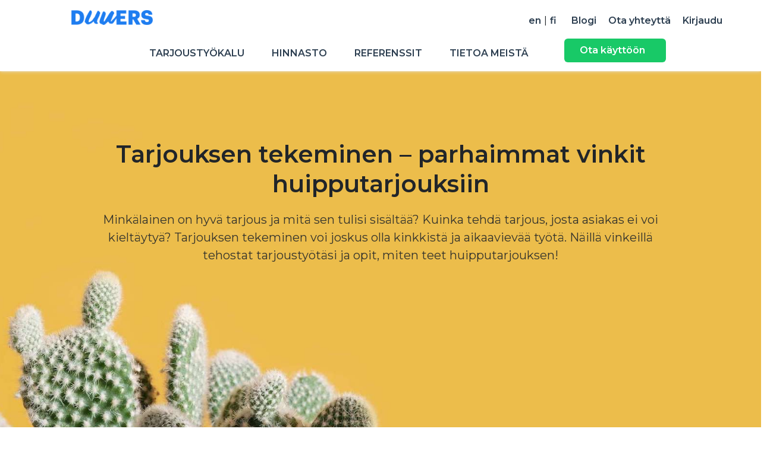

--- FILE ---
content_type: text/html
request_url: https://www.duuers.com/fi/tarjouksen-tekeminen/
body_size: 82891
content:
<!DOCTYPE html><html><head><meta charSet="utf-8"/><title data-react-helmet="true">Duuers</title><meta data-react-helmet="true" name="description" content="Duuers on suomalainen startup, jonka tarjoustyökaluohjelmistolla luot tarjouksesi ennennäkemättömän nopeasti ja helposti. Rekisteröidy ilmaiseksi nyt!"/><meta data-react-helmet="true" name="author" content="Duuers"/><meta data-react-helmet="true" name="image" content="/images/duuers-logo-some.png"/><meta data-react-helmet="true" property="og:url" content="https://www.duuers.com"/><meta data-react-helmet="true" property="og:title" content="Duuers"/><meta data-react-helmet="true" property="og:site_name" content="duuers.com"/><meta data-react-helmet="true" property="og:description" content="Duuers on suomalainen startup, jonka tarjoustyökaluohjelmistolla luot tarjouksesi ennennäkemättömän nopeasti ja helposti. Rekisteröidy ilmaiseksi nyt!"/><meta data-react-helmet="true" name="image" property="og:image" content="/images/duuers-logo-some.png"/><meta data-react-helmet="true" name="twitter:card" content="summary_large_image"/><meta data-react-helmet="true" name="twitter:creator" content="Duuers"/><meta data-react-helmet="true" name="twitter:title" content="Duuers"/><meta data-react-helmet="true" name="twitter:description" content="Duuers on suomalainen startup, jonka tarjoustyökaluohjelmistolla luot tarjouksesi ennennäkemättömän nopeasti ja helposti. Rekisteröidy ilmaiseksi nyt!"/><meta data-react-helmet="true" name="twitter:image" content="/images/duuers-logo-some.png"/><meta http-equiv="x-ua-compatible" content="ie=edge"/><meta name="viewport" content="width=device-width, initial-scale=1, shrink-to-fit=no"/><meta name="ahrefs-site-verification" content="c474d52c95b479ea40222fd892d2e85b623247c3a0eb8386c941586afbae7468"/><meta name="7.7.20 Johan, Teemu ja Fatlum uusi testi"/><meta name="7.7.21 Christian uusi testi"/><link rel="shortcut icon" href="/favicon.ico"/><link href="https://fonts.googleapis.com/css?family=Montserrat:200,300,400,600,700,800,900|Lato:400,700" rel="stylesheet"/><script src="/js/jquery.min.js"></script><script src="/js/bootstrap.min.js"></script><meta name="generator" content="Gatsby 2.13.52"/><title data-react-helmet="true"></title><script>(function(w,d,s,l,i){w[l]=w[l]||[];w[l].push({'gtm.start': new Date().getTime(),event:'gtm.js'});var f=d.getElementsByTagName(s)[0], j=d.createElement(s),dl=l!='dataLayer'?'&l='+l:'';j.async=true;j.src= 'https://www.googletagmanager.com/gtm.js?id='+i+dl+'';f.parentNode.insertBefore(j,f); })(window,document,'script','dataLayer', 'GTM-WJTRZV9');</script><link as="script" rel="preload" href="/webpack-runtime-ce29454c7f630db98f9b.js"/><link as="script" rel="preload" href="/app-94ae69a9778491cc9de8.js"/><link as="script" rel="preload" href="/styles-79b967ab8f4eb166b8d2.js"/><link as="script" rel="preload" href="/1-0f3664de1c6ac50ab3cb.js"/><link as="script" rel="preload" href="/2-7ae99d34311c55b266fe.js"/><link as="script" rel="preload" href="/component---src-pages-fi-tarjouksen-tekeminen-js-c3cfc2a79ae20e483e20.js"/><link as="fetch" rel="preload" href="/page-data/fi/tarjouksen-tekeminen/page-data.json" crossorigin="use-credentials"/><style data-href="/styles.3ba6b8151256760b2873.css">/*! normalize.css v3.0.2 */html{-ms-text-size-adjust:100%}article,aside,details,figcaption,figure,footer,header,hgroup,main,menu,nav,section,summary{display:block}audio,canvas,progress,video{display:inline-block;vertical-align:baseline}audio:not([controls]){display:none;height:0}[hidden],template{display:none}a:active,a:hover{outline:0}abbr[title]{border-bottom:1px dotted}b,strong{font-weight:700}dfn{font-style:italic}h1{font-size:2em;margin:.67em 0}mark{background:#ff0;color:#000}img{border:0}svg:not(:root){overflow:hidden}figure{margin:1em 40px}code,kbd,pre,samp{font-family:monospace,monospace}button,input,optgroup,select,textarea{color:inherit;font:inherit}button{overflow:visible}button,html input[type=button],input[type=reset],input[type=submit]{-webkit-appearance:button;cursor:pointer}button[disabled],html input[disabled]{cursor:default}button::-moz-focus-inner,input::-moz-focus-inner{border:0;padding:0}input{line-height:normal}input[type=number]::-webkit-inner-spin-button,input[type=number]::-webkit-outer-spin-button{height:auto}input[type=search]{-webkit-appearance:textfield;box-sizing:content-box}input[type=search]::-webkit-search-cancel-button,input[type=search]::-webkit-search-decoration{-webkit-appearance:none}fieldset{border:1px solid silver;margin:0 2px;padding:.35em .625em .75em}legend{border:0}optgroup{font-weight:700}table{border-spacing:0}td,th{padding:0}[data-aos][data-aos][data-aos-duration="50"],body[data-aos-duration="50"] [data-aos]{-webkit-transition-duration:50ms;transition-duration:50ms}[data-aos][data-aos][data-aos-delay="50"],body[data-aos-delay="50"] [data-aos]{-webkit-transition-delay:0;transition-delay:0}[data-aos][data-aos][data-aos-delay="50"].aos-animate,body[data-aos-delay="50"] [data-aos].aos-animate{-webkit-transition-delay:50ms;transition-delay:50ms}[data-aos][data-aos][data-aos-duration="100"],body[data-aos-duration="100"] [data-aos]{-webkit-transition-duration:.1s;transition-duration:.1s}[data-aos][data-aos][data-aos-delay="100"],body[data-aos-delay="100"] [data-aos]{-webkit-transition-delay:0;transition-delay:0}[data-aos][data-aos][data-aos-delay="100"].aos-animate,body[data-aos-delay="100"] [data-aos].aos-animate{-webkit-transition-delay:.1s;transition-delay:.1s}[data-aos][data-aos][data-aos-duration="150"],body[data-aos-duration="150"] [data-aos]{-webkit-transition-duration:.15s;transition-duration:.15s}[data-aos][data-aos][data-aos-delay="150"],body[data-aos-delay="150"] [data-aos]{-webkit-transition-delay:0;transition-delay:0}[data-aos][data-aos][data-aos-delay="150"].aos-animate,body[data-aos-delay="150"] [data-aos].aos-animate{-webkit-transition-delay:.15s;transition-delay:.15s}[data-aos][data-aos][data-aos-duration="200"],body[data-aos-duration="200"] [data-aos]{-webkit-transition-duration:.2s;transition-duration:.2s}[data-aos][data-aos][data-aos-delay="200"],body[data-aos-delay="200"] [data-aos]{-webkit-transition-delay:0;transition-delay:0}[data-aos][data-aos][data-aos-delay="200"].aos-animate,body[data-aos-delay="200"] [data-aos].aos-animate{-webkit-transition-delay:.2s;transition-delay:.2s}[data-aos][data-aos][data-aos-duration="250"],body[data-aos-duration="250"] [data-aos]{-webkit-transition-duration:.25s;transition-duration:.25s}[data-aos][data-aos][data-aos-delay="250"],body[data-aos-delay="250"] [data-aos]{-webkit-transition-delay:0;transition-delay:0}[data-aos][data-aos][data-aos-delay="250"].aos-animate,body[data-aos-delay="250"] [data-aos].aos-animate{-webkit-transition-delay:.25s;transition-delay:.25s}[data-aos][data-aos][data-aos-duration="300"],body[data-aos-duration="300"] [data-aos]{-webkit-transition-duration:.3s;transition-duration:.3s}[data-aos][data-aos][data-aos-delay="300"],body[data-aos-delay="300"] [data-aos]{-webkit-transition-delay:0;transition-delay:0}[data-aos][data-aos][data-aos-delay="300"].aos-animate,body[data-aos-delay="300"] [data-aos].aos-animate{-webkit-transition-delay:.3s;transition-delay:.3s}[data-aos][data-aos][data-aos-duration="350"],body[data-aos-duration="350"] [data-aos]{-webkit-transition-duration:.35s;transition-duration:.35s}[data-aos][data-aos][data-aos-delay="350"],body[data-aos-delay="350"] [data-aos]{-webkit-transition-delay:0;transition-delay:0}[data-aos][data-aos][data-aos-delay="350"].aos-animate,body[data-aos-delay="350"] [data-aos].aos-animate{-webkit-transition-delay:.35s;transition-delay:.35s}[data-aos][data-aos][data-aos-duration="400"],body[data-aos-duration="400"] [data-aos]{-webkit-transition-duration:.4s;transition-duration:.4s}[data-aos][data-aos][data-aos-delay="400"],body[data-aos-delay="400"] [data-aos]{-webkit-transition-delay:0;transition-delay:0}[data-aos][data-aos][data-aos-delay="400"].aos-animate,body[data-aos-delay="400"] [data-aos].aos-animate{-webkit-transition-delay:.4s;transition-delay:.4s}[data-aos][data-aos][data-aos-duration="450"],body[data-aos-duration="450"] [data-aos]{-webkit-transition-duration:.45s;transition-duration:.45s}[data-aos][data-aos][data-aos-delay="450"],body[data-aos-delay="450"] [data-aos]{-webkit-transition-delay:0;transition-delay:0}[data-aos][data-aos][data-aos-delay="450"].aos-animate,body[data-aos-delay="450"] [data-aos].aos-animate{-webkit-transition-delay:.45s;transition-delay:.45s}[data-aos][data-aos][data-aos-duration="500"],body[data-aos-duration="500"] [data-aos]{-webkit-transition-duration:.5s;transition-duration:.5s}[data-aos][data-aos][data-aos-delay="500"],body[data-aos-delay="500"] [data-aos]{-webkit-transition-delay:0;transition-delay:0}[data-aos][data-aos][data-aos-delay="500"].aos-animate,body[data-aos-delay="500"] [data-aos].aos-animate{-webkit-transition-delay:.5s;transition-delay:.5s}[data-aos][data-aos][data-aos-duration="550"],body[data-aos-duration="550"] [data-aos]{-webkit-transition-duration:.55s;transition-duration:.55s}[data-aos][data-aos][data-aos-delay="550"],body[data-aos-delay="550"] [data-aos]{-webkit-transition-delay:0;transition-delay:0}[data-aos][data-aos][data-aos-delay="550"].aos-animate,body[data-aos-delay="550"] [data-aos].aos-animate{-webkit-transition-delay:.55s;transition-delay:.55s}[data-aos][data-aos][data-aos-duration="600"],body[data-aos-duration="600"] [data-aos]{-webkit-transition-duration:.6s;transition-duration:.6s}[data-aos][data-aos][data-aos-delay="600"],body[data-aos-delay="600"] [data-aos]{-webkit-transition-delay:0;transition-delay:0}[data-aos][data-aos][data-aos-delay="600"].aos-animate,body[data-aos-delay="600"] [data-aos].aos-animate{-webkit-transition-delay:.6s;transition-delay:.6s}[data-aos][data-aos][data-aos-duration="650"],body[data-aos-duration="650"] [data-aos]{-webkit-transition-duration:.65s;transition-duration:.65s}[data-aos][data-aos][data-aos-delay="650"],body[data-aos-delay="650"] [data-aos]{-webkit-transition-delay:0;transition-delay:0}[data-aos][data-aos][data-aos-delay="650"].aos-animate,body[data-aos-delay="650"] [data-aos].aos-animate{-webkit-transition-delay:.65s;transition-delay:.65s}[data-aos][data-aos][data-aos-duration="700"],body[data-aos-duration="700"] [data-aos]{-webkit-transition-duration:.7s;transition-duration:.7s}[data-aos][data-aos][data-aos-delay="700"],body[data-aos-delay="700"] [data-aos]{-webkit-transition-delay:0;transition-delay:0}[data-aos][data-aos][data-aos-delay="700"].aos-animate,body[data-aos-delay="700"] [data-aos].aos-animate{-webkit-transition-delay:.7s;transition-delay:.7s}[data-aos][data-aos][data-aos-duration="750"],body[data-aos-duration="750"] [data-aos]{-webkit-transition-duration:.75s;transition-duration:.75s}[data-aos][data-aos][data-aos-delay="750"],body[data-aos-delay="750"] [data-aos]{-webkit-transition-delay:0;transition-delay:0}[data-aos][data-aos][data-aos-delay="750"].aos-animate,body[data-aos-delay="750"] [data-aos].aos-animate{-webkit-transition-delay:.75s;transition-delay:.75s}[data-aos][data-aos][data-aos-duration="800"],body[data-aos-duration="800"] [data-aos]{-webkit-transition-duration:.8s;transition-duration:.8s}[data-aos][data-aos][data-aos-delay="800"],body[data-aos-delay="800"] [data-aos]{-webkit-transition-delay:0;transition-delay:0}[data-aos][data-aos][data-aos-delay="800"].aos-animate,body[data-aos-delay="800"] [data-aos].aos-animate{-webkit-transition-delay:.8s;transition-delay:.8s}[data-aos][data-aos][data-aos-duration="850"],body[data-aos-duration="850"] [data-aos]{-webkit-transition-duration:.85s;transition-duration:.85s}[data-aos][data-aos][data-aos-delay="850"],body[data-aos-delay="850"] [data-aos]{-webkit-transition-delay:0;transition-delay:0}[data-aos][data-aos][data-aos-delay="850"].aos-animate,body[data-aos-delay="850"] [data-aos].aos-animate{-webkit-transition-delay:.85s;transition-delay:.85s}[data-aos][data-aos][data-aos-duration="900"],body[data-aos-duration="900"] [data-aos]{-webkit-transition-duration:.9s;transition-duration:.9s}[data-aos][data-aos][data-aos-delay="900"],body[data-aos-delay="900"] [data-aos]{-webkit-transition-delay:0;transition-delay:0}[data-aos][data-aos][data-aos-delay="900"].aos-animate,body[data-aos-delay="900"] [data-aos].aos-animate{-webkit-transition-delay:.9s;transition-delay:.9s}[data-aos][data-aos][data-aos-duration="950"],body[data-aos-duration="950"] [data-aos]{-webkit-transition-duration:.95s;transition-duration:.95s}[data-aos][data-aos][data-aos-delay="950"],body[data-aos-delay="950"] [data-aos]{-webkit-transition-delay:0;transition-delay:0}[data-aos][data-aos][data-aos-delay="950"].aos-animate,body[data-aos-delay="950"] [data-aos].aos-animate{-webkit-transition-delay:.95s;transition-delay:.95s}[data-aos][data-aos][data-aos-duration="1000"],body[data-aos-duration="1000"] [data-aos]{-webkit-transition-duration:1s;transition-duration:1s}[data-aos][data-aos][data-aos-delay="1000"],body[data-aos-delay="1000"] [data-aos]{-webkit-transition-delay:0;transition-delay:0}[data-aos][data-aos][data-aos-delay="1000"].aos-animate,body[data-aos-delay="1000"] [data-aos].aos-animate{-webkit-transition-delay:1s;transition-delay:1s}[data-aos][data-aos][data-aos-duration="1050"],body[data-aos-duration="1050"] [data-aos]{-webkit-transition-duration:1.05s;transition-duration:1.05s}[data-aos][data-aos][data-aos-delay="1050"],body[data-aos-delay="1050"] [data-aos]{-webkit-transition-delay:0;transition-delay:0}[data-aos][data-aos][data-aos-delay="1050"].aos-animate,body[data-aos-delay="1050"] [data-aos].aos-animate{-webkit-transition-delay:1.05s;transition-delay:1.05s}[data-aos][data-aos][data-aos-duration="1100"],body[data-aos-duration="1100"] [data-aos]{-webkit-transition-duration:1.1s;transition-duration:1.1s}[data-aos][data-aos][data-aos-delay="1100"],body[data-aos-delay="1100"] [data-aos]{-webkit-transition-delay:0;transition-delay:0}[data-aos][data-aos][data-aos-delay="1100"].aos-animate,body[data-aos-delay="1100"] [data-aos].aos-animate{-webkit-transition-delay:1.1s;transition-delay:1.1s}[data-aos][data-aos][data-aos-duration="1150"],body[data-aos-duration="1150"] [data-aos]{-webkit-transition-duration:1.15s;transition-duration:1.15s}[data-aos][data-aos][data-aos-delay="1150"],body[data-aos-delay="1150"] [data-aos]{-webkit-transition-delay:0;transition-delay:0}[data-aos][data-aos][data-aos-delay="1150"].aos-animate,body[data-aos-delay="1150"] [data-aos].aos-animate{-webkit-transition-delay:1.15s;transition-delay:1.15s}[data-aos][data-aos][data-aos-duration="1200"],body[data-aos-duration="1200"] [data-aos]{-webkit-transition-duration:1.2s;transition-duration:1.2s}[data-aos][data-aos][data-aos-delay="1200"],body[data-aos-delay="1200"] [data-aos]{-webkit-transition-delay:0;transition-delay:0}[data-aos][data-aos][data-aos-delay="1200"].aos-animate,body[data-aos-delay="1200"] [data-aos].aos-animate{-webkit-transition-delay:1.2s;transition-delay:1.2s}[data-aos][data-aos][data-aos-duration="1250"],body[data-aos-duration="1250"] [data-aos]{-webkit-transition-duration:1.25s;transition-duration:1.25s}[data-aos][data-aos][data-aos-delay="1250"],body[data-aos-delay="1250"] [data-aos]{-webkit-transition-delay:0;transition-delay:0}[data-aos][data-aos][data-aos-delay="1250"].aos-animate,body[data-aos-delay="1250"] [data-aos].aos-animate{-webkit-transition-delay:1.25s;transition-delay:1.25s}[data-aos][data-aos][data-aos-duration="1300"],body[data-aos-duration="1300"] [data-aos]{-webkit-transition-duration:1.3s;transition-duration:1.3s}[data-aos][data-aos][data-aos-delay="1300"],body[data-aos-delay="1300"] [data-aos]{-webkit-transition-delay:0;transition-delay:0}[data-aos][data-aos][data-aos-delay="1300"].aos-animate,body[data-aos-delay="1300"] [data-aos].aos-animate{-webkit-transition-delay:1.3s;transition-delay:1.3s}[data-aos][data-aos][data-aos-duration="1350"],body[data-aos-duration="1350"] [data-aos]{-webkit-transition-duration:1.35s;transition-duration:1.35s}[data-aos][data-aos][data-aos-delay="1350"],body[data-aos-delay="1350"] [data-aos]{-webkit-transition-delay:0;transition-delay:0}[data-aos][data-aos][data-aos-delay="1350"].aos-animate,body[data-aos-delay="1350"] [data-aos].aos-animate{-webkit-transition-delay:1.35s;transition-delay:1.35s}[data-aos][data-aos][data-aos-duration="1400"],body[data-aos-duration="1400"] [data-aos]{-webkit-transition-duration:1.4s;transition-duration:1.4s}[data-aos][data-aos][data-aos-delay="1400"],body[data-aos-delay="1400"] [data-aos]{-webkit-transition-delay:0;transition-delay:0}[data-aos][data-aos][data-aos-delay="1400"].aos-animate,body[data-aos-delay="1400"] [data-aos].aos-animate{-webkit-transition-delay:1.4s;transition-delay:1.4s}[data-aos][data-aos][data-aos-duration="1450"],body[data-aos-duration="1450"] [data-aos]{-webkit-transition-duration:1.45s;transition-duration:1.45s}[data-aos][data-aos][data-aos-delay="1450"],body[data-aos-delay="1450"] [data-aos]{-webkit-transition-delay:0;transition-delay:0}[data-aos][data-aos][data-aos-delay="1450"].aos-animate,body[data-aos-delay="1450"] [data-aos].aos-animate{-webkit-transition-delay:1.45s;transition-delay:1.45s}[data-aos][data-aos][data-aos-duration="1500"],body[data-aos-duration="1500"] [data-aos]{-webkit-transition-duration:1.5s;transition-duration:1.5s}[data-aos][data-aos][data-aos-delay="1500"],body[data-aos-delay="1500"] [data-aos]{-webkit-transition-delay:0;transition-delay:0}[data-aos][data-aos][data-aos-delay="1500"].aos-animate,body[data-aos-delay="1500"] [data-aos].aos-animate{-webkit-transition-delay:1.5s;transition-delay:1.5s}[data-aos][data-aos][data-aos-duration="1550"],body[data-aos-duration="1550"] [data-aos]{-webkit-transition-duration:1.55s;transition-duration:1.55s}[data-aos][data-aos][data-aos-delay="1550"],body[data-aos-delay="1550"] [data-aos]{-webkit-transition-delay:0;transition-delay:0}[data-aos][data-aos][data-aos-delay="1550"].aos-animate,body[data-aos-delay="1550"] [data-aos].aos-animate{-webkit-transition-delay:1.55s;transition-delay:1.55s}[data-aos][data-aos][data-aos-duration="1600"],body[data-aos-duration="1600"] [data-aos]{-webkit-transition-duration:1.6s;transition-duration:1.6s}[data-aos][data-aos][data-aos-delay="1600"],body[data-aos-delay="1600"] [data-aos]{-webkit-transition-delay:0;transition-delay:0}[data-aos][data-aos][data-aos-delay="1600"].aos-animate,body[data-aos-delay="1600"] [data-aos].aos-animate{-webkit-transition-delay:1.6s;transition-delay:1.6s}[data-aos][data-aos][data-aos-duration="1650"],body[data-aos-duration="1650"] [data-aos]{-webkit-transition-duration:1.65s;transition-duration:1.65s}[data-aos][data-aos][data-aos-delay="1650"],body[data-aos-delay="1650"] [data-aos]{-webkit-transition-delay:0;transition-delay:0}[data-aos][data-aos][data-aos-delay="1650"].aos-animate,body[data-aos-delay="1650"] [data-aos].aos-animate{-webkit-transition-delay:1.65s;transition-delay:1.65s}[data-aos][data-aos][data-aos-duration="1700"],body[data-aos-duration="1700"] [data-aos]{-webkit-transition-duration:1.7s;transition-duration:1.7s}[data-aos][data-aos][data-aos-delay="1700"],body[data-aos-delay="1700"] [data-aos]{-webkit-transition-delay:0;transition-delay:0}[data-aos][data-aos][data-aos-delay="1700"].aos-animate,body[data-aos-delay="1700"] [data-aos].aos-animate{-webkit-transition-delay:1.7s;transition-delay:1.7s}[data-aos][data-aos][data-aos-duration="1750"],body[data-aos-duration="1750"] [data-aos]{-webkit-transition-duration:1.75s;transition-duration:1.75s}[data-aos][data-aos][data-aos-delay="1750"],body[data-aos-delay="1750"] [data-aos]{-webkit-transition-delay:0;transition-delay:0}[data-aos][data-aos][data-aos-delay="1750"].aos-animate,body[data-aos-delay="1750"] [data-aos].aos-animate{-webkit-transition-delay:1.75s;transition-delay:1.75s}[data-aos][data-aos][data-aos-duration="1800"],body[data-aos-duration="1800"] [data-aos]{-webkit-transition-duration:1.8s;transition-duration:1.8s}[data-aos][data-aos][data-aos-delay="1800"],body[data-aos-delay="1800"] [data-aos]{-webkit-transition-delay:0;transition-delay:0}[data-aos][data-aos][data-aos-delay="1800"].aos-animate,body[data-aos-delay="1800"] [data-aos].aos-animate{-webkit-transition-delay:1.8s;transition-delay:1.8s}[data-aos][data-aos][data-aos-duration="1850"],body[data-aos-duration="1850"] [data-aos]{-webkit-transition-duration:1.85s;transition-duration:1.85s}[data-aos][data-aos][data-aos-delay="1850"],body[data-aos-delay="1850"] [data-aos]{-webkit-transition-delay:0;transition-delay:0}[data-aos][data-aos][data-aos-delay="1850"].aos-animate,body[data-aos-delay="1850"] [data-aos].aos-animate{-webkit-transition-delay:1.85s;transition-delay:1.85s}[data-aos][data-aos][data-aos-duration="1900"],body[data-aos-duration="1900"] [data-aos]{-webkit-transition-duration:1.9s;transition-duration:1.9s}[data-aos][data-aos][data-aos-delay="1900"],body[data-aos-delay="1900"] [data-aos]{-webkit-transition-delay:0;transition-delay:0}[data-aos][data-aos][data-aos-delay="1900"].aos-animate,body[data-aos-delay="1900"] [data-aos].aos-animate{-webkit-transition-delay:1.9s;transition-delay:1.9s}[data-aos][data-aos][data-aos-duration="1950"],body[data-aos-duration="1950"] [data-aos]{-webkit-transition-duration:1.95s;transition-duration:1.95s}[data-aos][data-aos][data-aos-delay="1950"],body[data-aos-delay="1950"] [data-aos]{-webkit-transition-delay:0;transition-delay:0}[data-aos][data-aos][data-aos-delay="1950"].aos-animate,body[data-aos-delay="1950"] [data-aos].aos-animate{-webkit-transition-delay:1.95s;transition-delay:1.95s}[data-aos][data-aos][data-aos-duration="2000"],body[data-aos-duration="2000"] [data-aos]{-webkit-transition-duration:2s;transition-duration:2s}[data-aos][data-aos][data-aos-delay="2000"],body[data-aos-delay="2000"] [data-aos]{-webkit-transition-delay:0;transition-delay:0}[data-aos][data-aos][data-aos-delay="2000"].aos-animate,body[data-aos-delay="2000"] [data-aos].aos-animate{-webkit-transition-delay:2s;transition-delay:2s}[data-aos][data-aos][data-aos-duration="2050"],body[data-aos-duration="2050"] [data-aos]{-webkit-transition-duration:2.05s;transition-duration:2.05s}[data-aos][data-aos][data-aos-delay="2050"],body[data-aos-delay="2050"] [data-aos]{-webkit-transition-delay:0;transition-delay:0}[data-aos][data-aos][data-aos-delay="2050"].aos-animate,body[data-aos-delay="2050"] [data-aos].aos-animate{-webkit-transition-delay:2.05s;transition-delay:2.05s}[data-aos][data-aos][data-aos-duration="2100"],body[data-aos-duration="2100"] [data-aos]{-webkit-transition-duration:2.1s;transition-duration:2.1s}[data-aos][data-aos][data-aos-delay="2100"],body[data-aos-delay="2100"] [data-aos]{-webkit-transition-delay:0;transition-delay:0}[data-aos][data-aos][data-aos-delay="2100"].aos-animate,body[data-aos-delay="2100"] [data-aos].aos-animate{-webkit-transition-delay:2.1s;transition-delay:2.1s}[data-aos][data-aos][data-aos-duration="2150"],body[data-aos-duration="2150"] [data-aos]{-webkit-transition-duration:2.15s;transition-duration:2.15s}[data-aos][data-aos][data-aos-delay="2150"],body[data-aos-delay="2150"] [data-aos]{-webkit-transition-delay:0;transition-delay:0}[data-aos][data-aos][data-aos-delay="2150"].aos-animate,body[data-aos-delay="2150"] [data-aos].aos-animate{-webkit-transition-delay:2.15s;transition-delay:2.15s}[data-aos][data-aos][data-aos-duration="2200"],body[data-aos-duration="2200"] [data-aos]{-webkit-transition-duration:2.2s;transition-duration:2.2s}[data-aos][data-aos][data-aos-delay="2200"],body[data-aos-delay="2200"] [data-aos]{-webkit-transition-delay:0;transition-delay:0}[data-aos][data-aos][data-aos-delay="2200"].aos-animate,body[data-aos-delay="2200"] [data-aos].aos-animate{-webkit-transition-delay:2.2s;transition-delay:2.2s}[data-aos][data-aos][data-aos-duration="2250"],body[data-aos-duration="2250"] [data-aos]{-webkit-transition-duration:2.25s;transition-duration:2.25s}[data-aos][data-aos][data-aos-delay="2250"],body[data-aos-delay="2250"] [data-aos]{-webkit-transition-delay:0;transition-delay:0}[data-aos][data-aos][data-aos-delay="2250"].aos-animate,body[data-aos-delay="2250"] [data-aos].aos-animate{-webkit-transition-delay:2.25s;transition-delay:2.25s}[data-aos][data-aos][data-aos-duration="2300"],body[data-aos-duration="2300"] [data-aos]{-webkit-transition-duration:2.3s;transition-duration:2.3s}[data-aos][data-aos][data-aos-delay="2300"],body[data-aos-delay="2300"] [data-aos]{-webkit-transition-delay:0;transition-delay:0}[data-aos][data-aos][data-aos-delay="2300"].aos-animate,body[data-aos-delay="2300"] [data-aos].aos-animate{-webkit-transition-delay:2.3s;transition-delay:2.3s}[data-aos][data-aos][data-aos-duration="2350"],body[data-aos-duration="2350"] [data-aos]{-webkit-transition-duration:2.35s;transition-duration:2.35s}[data-aos][data-aos][data-aos-delay="2350"],body[data-aos-delay="2350"] [data-aos]{-webkit-transition-delay:0;transition-delay:0}[data-aos][data-aos][data-aos-delay="2350"].aos-animate,body[data-aos-delay="2350"] [data-aos].aos-animate{-webkit-transition-delay:2.35s;transition-delay:2.35s}[data-aos][data-aos][data-aos-duration="2400"],body[data-aos-duration="2400"] [data-aos]{-webkit-transition-duration:2.4s;transition-duration:2.4s}[data-aos][data-aos][data-aos-delay="2400"],body[data-aos-delay="2400"] [data-aos]{-webkit-transition-delay:0;transition-delay:0}[data-aos][data-aos][data-aos-delay="2400"].aos-animate,body[data-aos-delay="2400"] [data-aos].aos-animate{-webkit-transition-delay:2.4s;transition-delay:2.4s}[data-aos][data-aos][data-aos-duration="2450"],body[data-aos-duration="2450"] [data-aos]{-webkit-transition-duration:2.45s;transition-duration:2.45s}[data-aos][data-aos][data-aos-delay="2450"],body[data-aos-delay="2450"] [data-aos]{-webkit-transition-delay:0;transition-delay:0}[data-aos][data-aos][data-aos-delay="2450"].aos-animate,body[data-aos-delay="2450"] [data-aos].aos-animate{-webkit-transition-delay:2.45s;transition-delay:2.45s}[data-aos][data-aos][data-aos-duration="2500"],body[data-aos-duration="2500"] [data-aos]{-webkit-transition-duration:2.5s;transition-duration:2.5s}[data-aos][data-aos][data-aos-delay="2500"],body[data-aos-delay="2500"] [data-aos]{-webkit-transition-delay:0;transition-delay:0}[data-aos][data-aos][data-aos-delay="2500"].aos-animate,body[data-aos-delay="2500"] [data-aos].aos-animate{-webkit-transition-delay:2.5s;transition-delay:2.5s}[data-aos][data-aos][data-aos-duration="2550"],body[data-aos-duration="2550"] [data-aos]{-webkit-transition-duration:2.55s;transition-duration:2.55s}[data-aos][data-aos][data-aos-delay="2550"],body[data-aos-delay="2550"] [data-aos]{-webkit-transition-delay:0;transition-delay:0}[data-aos][data-aos][data-aos-delay="2550"].aos-animate,body[data-aos-delay="2550"] [data-aos].aos-animate{-webkit-transition-delay:2.55s;transition-delay:2.55s}[data-aos][data-aos][data-aos-duration="2600"],body[data-aos-duration="2600"] [data-aos]{-webkit-transition-duration:2.6s;transition-duration:2.6s}[data-aos][data-aos][data-aos-delay="2600"],body[data-aos-delay="2600"] [data-aos]{-webkit-transition-delay:0;transition-delay:0}[data-aos][data-aos][data-aos-delay="2600"].aos-animate,body[data-aos-delay="2600"] [data-aos].aos-animate{-webkit-transition-delay:2.6s;transition-delay:2.6s}[data-aos][data-aos][data-aos-duration="2650"],body[data-aos-duration="2650"] [data-aos]{-webkit-transition-duration:2.65s;transition-duration:2.65s}[data-aos][data-aos][data-aos-delay="2650"],body[data-aos-delay="2650"] [data-aos]{-webkit-transition-delay:0;transition-delay:0}[data-aos][data-aos][data-aos-delay="2650"].aos-animate,body[data-aos-delay="2650"] [data-aos].aos-animate{-webkit-transition-delay:2.65s;transition-delay:2.65s}[data-aos][data-aos][data-aos-duration="2700"],body[data-aos-duration="2700"] [data-aos]{-webkit-transition-duration:2.7s;transition-duration:2.7s}[data-aos][data-aos][data-aos-delay="2700"],body[data-aos-delay="2700"] [data-aos]{-webkit-transition-delay:0;transition-delay:0}[data-aos][data-aos][data-aos-delay="2700"].aos-animate,body[data-aos-delay="2700"] [data-aos].aos-animate{-webkit-transition-delay:2.7s;transition-delay:2.7s}[data-aos][data-aos][data-aos-duration="2750"],body[data-aos-duration="2750"] [data-aos]{-webkit-transition-duration:2.75s;transition-duration:2.75s}[data-aos][data-aos][data-aos-delay="2750"],body[data-aos-delay="2750"] [data-aos]{-webkit-transition-delay:0;transition-delay:0}[data-aos][data-aos][data-aos-delay="2750"].aos-animate,body[data-aos-delay="2750"] [data-aos].aos-animate{-webkit-transition-delay:2.75s;transition-delay:2.75s}[data-aos][data-aos][data-aos-duration="2800"],body[data-aos-duration="2800"] [data-aos]{-webkit-transition-duration:2.8s;transition-duration:2.8s}[data-aos][data-aos][data-aos-delay="2800"],body[data-aos-delay="2800"] [data-aos]{-webkit-transition-delay:0;transition-delay:0}[data-aos][data-aos][data-aos-delay="2800"].aos-animate,body[data-aos-delay="2800"] [data-aos].aos-animate{-webkit-transition-delay:2.8s;transition-delay:2.8s}[data-aos][data-aos][data-aos-duration="2850"],body[data-aos-duration="2850"] [data-aos]{-webkit-transition-duration:2.85s;transition-duration:2.85s}[data-aos][data-aos][data-aos-delay="2850"],body[data-aos-delay="2850"] [data-aos]{-webkit-transition-delay:0;transition-delay:0}[data-aos][data-aos][data-aos-delay="2850"].aos-animate,body[data-aos-delay="2850"] [data-aos].aos-animate{-webkit-transition-delay:2.85s;transition-delay:2.85s}[data-aos][data-aos][data-aos-duration="2900"],body[data-aos-duration="2900"] [data-aos]{-webkit-transition-duration:2.9s;transition-duration:2.9s}[data-aos][data-aos][data-aos-delay="2900"],body[data-aos-delay="2900"] [data-aos]{-webkit-transition-delay:0;transition-delay:0}[data-aos][data-aos][data-aos-delay="2900"].aos-animate,body[data-aos-delay="2900"] [data-aos].aos-animate{-webkit-transition-delay:2.9s;transition-delay:2.9s}[data-aos][data-aos][data-aos-duration="2950"],body[data-aos-duration="2950"] [data-aos]{-webkit-transition-duration:2.95s;transition-duration:2.95s}[data-aos][data-aos][data-aos-delay="2950"],body[data-aos-delay="2950"] [data-aos]{-webkit-transition-delay:0;transition-delay:0}[data-aos][data-aos][data-aos-delay="2950"].aos-animate,body[data-aos-delay="2950"] [data-aos].aos-animate{-webkit-transition-delay:2.95s;transition-delay:2.95s}[data-aos][data-aos][data-aos-duration="3000"],body[data-aos-duration="3000"] [data-aos]{-webkit-transition-duration:3s;transition-duration:3s}[data-aos][data-aos][data-aos-delay="3000"],body[data-aos-delay="3000"] [data-aos]{-webkit-transition-delay:0;transition-delay:0}[data-aos][data-aos][data-aos-delay="3000"].aos-animate,body[data-aos-delay="3000"] [data-aos].aos-animate{-webkit-transition-delay:3s;transition-delay:3s}[data-aos][data-aos][data-aos-easing=linear],body[data-aos-easing=linear] [data-aos]{-webkit-transition-timing-function:cubic-bezier(.25,.25,.75,.75);transition-timing-function:cubic-bezier(.25,.25,.75,.75)}[data-aos][data-aos][data-aos-easing=ease],body[data-aos-easing=ease] [data-aos]{-webkit-transition-timing-function:ease;transition-timing-function:ease}[data-aos][data-aos][data-aos-easing=ease-in],body[data-aos-easing=ease-in] [data-aos]{-webkit-transition-timing-function:ease-in;transition-timing-function:ease-in}[data-aos][data-aos][data-aos-easing=ease-out],body[data-aos-easing=ease-out] [data-aos]{-webkit-transition-timing-function:ease-out;transition-timing-function:ease-out}[data-aos][data-aos][data-aos-easing=ease-in-out],body[data-aos-easing=ease-in-out] [data-aos]{-webkit-transition-timing-function:ease-in-out;transition-timing-function:ease-in-out}[data-aos][data-aos][data-aos-easing=ease-in-back],body[data-aos-easing=ease-in-back] [data-aos]{-webkit-transition-timing-function:cubic-bezier(.6,-.28,.735,.045);transition-timing-function:cubic-bezier(.6,-.28,.735,.045)}[data-aos][data-aos][data-aos-easing=ease-out-back],body[data-aos-easing=ease-out-back] [data-aos]{-webkit-transition-timing-function:cubic-bezier(.175,.885,.32,1.275);transition-timing-function:cubic-bezier(.175,.885,.32,1.275)}[data-aos][data-aos][data-aos-easing=ease-in-out-back],body[data-aos-easing=ease-in-out-back] [data-aos]{-webkit-transition-timing-function:cubic-bezier(.68,-.55,.265,1.55);transition-timing-function:cubic-bezier(.68,-.55,.265,1.55)}[data-aos][data-aos][data-aos-easing=ease-in-sine],body[data-aos-easing=ease-in-sine] [data-aos]{-webkit-transition-timing-function:cubic-bezier(.47,0,.745,.715);transition-timing-function:cubic-bezier(.47,0,.745,.715)}[data-aos][data-aos][data-aos-easing=ease-out-sine],body[data-aos-easing=ease-out-sine] [data-aos]{-webkit-transition-timing-function:cubic-bezier(.39,.575,.565,1);transition-timing-function:cubic-bezier(.39,.575,.565,1)}[data-aos][data-aos][data-aos-easing=ease-in-out-sine],body[data-aos-easing=ease-in-out-sine] [data-aos]{-webkit-transition-timing-function:cubic-bezier(.445,.05,.55,.95);transition-timing-function:cubic-bezier(.445,.05,.55,.95)}[data-aos][data-aos][data-aos-easing=ease-in-quad],body[data-aos-easing=ease-in-quad] [data-aos]{-webkit-transition-timing-function:cubic-bezier(.55,.085,.68,.53);transition-timing-function:cubic-bezier(.55,.085,.68,.53)}[data-aos][data-aos][data-aos-easing=ease-out-quad],body[data-aos-easing=ease-out-quad] [data-aos]{-webkit-transition-timing-function:cubic-bezier(.25,.46,.45,.94);transition-timing-function:cubic-bezier(.25,.46,.45,.94)}[data-aos][data-aos][data-aos-easing=ease-in-out-quad],body[data-aos-easing=ease-in-out-quad] [data-aos]{-webkit-transition-timing-function:cubic-bezier(.455,.03,.515,.955);transition-timing-function:cubic-bezier(.455,.03,.515,.955)}[data-aos][data-aos][data-aos-easing=ease-in-cubic],body[data-aos-easing=ease-in-cubic] [data-aos]{-webkit-transition-timing-function:cubic-bezier(.55,.085,.68,.53);transition-timing-function:cubic-bezier(.55,.085,.68,.53)}[data-aos][data-aos][data-aos-easing=ease-out-cubic],body[data-aos-easing=ease-out-cubic] [data-aos]{-webkit-transition-timing-function:cubic-bezier(.25,.46,.45,.94);transition-timing-function:cubic-bezier(.25,.46,.45,.94)}[data-aos][data-aos][data-aos-easing=ease-in-out-cubic],body[data-aos-easing=ease-in-out-cubic] [data-aos]{-webkit-transition-timing-function:cubic-bezier(.455,.03,.515,.955);transition-timing-function:cubic-bezier(.455,.03,.515,.955)}[data-aos][data-aos][data-aos-easing=ease-in-quart],body[data-aos-easing=ease-in-quart] [data-aos]{-webkit-transition-timing-function:cubic-bezier(.55,.085,.68,.53);transition-timing-function:cubic-bezier(.55,.085,.68,.53)}[data-aos][data-aos][data-aos-easing=ease-out-quart],body[data-aos-easing=ease-out-quart] [data-aos]{-webkit-transition-timing-function:cubic-bezier(.25,.46,.45,.94);transition-timing-function:cubic-bezier(.25,.46,.45,.94)}[data-aos][data-aos][data-aos-easing=ease-in-out-quart],body[data-aos-easing=ease-in-out-quart] [data-aos]{-webkit-transition-timing-function:cubic-bezier(.455,.03,.515,.955);transition-timing-function:cubic-bezier(.455,.03,.515,.955)}[data-aos^=fade][data-aos^=fade]{opacity:0;-webkit-transition-property:opacity,-webkit-transform;transition-property:opacity,-webkit-transform;transition-property:opacity,transform;transition-property:opacity,transform,-webkit-transform}[data-aos^=fade][data-aos^=fade].aos-animate{opacity:1;-webkit-transform:translate(0);transform:translate(0)}[data-aos=fade-up]{-webkit-transform:translateY(100px);transform:translateY(100px)}[data-aos=fade-down]{-webkit-transform:translateY(-100px);transform:translateY(-100px)}[data-aos=fade-right]{-webkit-transform:translate(-100px);transform:translate(-100px)}[data-aos=fade-left]{-webkit-transform:translate(100px);transform:translate(100px)}[data-aos=fade-up-right]{-webkit-transform:translate(-100px,100px);transform:translate(-100px,100px)}[data-aos=fade-up-left]{-webkit-transform:translate(100px,100px);transform:translate(100px,100px)}[data-aos=fade-down-right]{-webkit-transform:translate(-100px,-100px);transform:translate(-100px,-100px)}[data-aos=fade-down-left]{-webkit-transform:translate(100px,-100px);transform:translate(100px,-100px)}[data-aos^=zoom][data-aos^=zoom]{opacity:0;-webkit-transition-property:opacity,-webkit-transform;transition-property:opacity,-webkit-transform;transition-property:opacity,transform;transition-property:opacity,transform,-webkit-transform}[data-aos^=zoom][data-aos^=zoom].aos-animate{opacity:1;-webkit-transform:translate(0) scale(1);transform:translate(0) scale(1)}[data-aos=zoom-in]{-webkit-transform:scale(.6);transform:scale(.6)}[data-aos=zoom-in-up]{-webkit-transform:translateY(100px) scale(.6);transform:translateY(100px) scale(.6)}[data-aos=zoom-in-down]{-webkit-transform:translateY(-100px) scale(.6);transform:translateY(-100px) scale(.6)}[data-aos=zoom-in-right]{-webkit-transform:translate(-100px) scale(.6);transform:translate(-100px) scale(.6)}[data-aos=zoom-in-left]{-webkit-transform:translate(100px) scale(.6);transform:translate(100px) scale(.6)}[data-aos=zoom-out]{-webkit-transform:scale(1.2);transform:scale(1.2)}[data-aos=zoom-out-up]{-webkit-transform:translateY(100px) scale(1.2);transform:translateY(100px) scale(1.2)}[data-aos=zoom-out-down]{-webkit-transform:translateY(-100px) scale(1.2);transform:translateY(-100px) scale(1.2)}[data-aos=zoom-out-right]{-webkit-transform:translate(-100px) scale(1.2);transform:translate(-100px) scale(1.2)}[data-aos=zoom-out-left]{-webkit-transform:translate(100px) scale(1.2);transform:translate(100px) scale(1.2)}[data-aos^=slide][data-aos^=slide]{-webkit-transition-property:-webkit-transform;transition-property:-webkit-transform;transition-property:transform;transition-property:transform,-webkit-transform}[data-aos^=slide][data-aos^=slide].aos-animate{-webkit-transform:translate(0);transform:translate(0)}[data-aos=slide-up]{-webkit-transform:translateY(100%);transform:translateY(100%)}[data-aos=slide-down]{-webkit-transform:translateY(-100%);transform:translateY(-100%)}[data-aos=slide-right]{-webkit-transform:translateX(-100%);transform:translateX(-100%)}[data-aos=slide-left]{-webkit-transform:translateX(100%);transform:translateX(100%)}[data-aos^=flip][data-aos^=flip]{-webkit-backface-visibility:hidden;backface-visibility:hidden;-webkit-transition-property:-webkit-transform;transition-property:-webkit-transform;transition-property:transform;transition-property:transform,-webkit-transform}[data-aos=flip-left]{-webkit-transform:perspective(2500px) rotateY(-100deg);transform:perspective(2500px) rotateY(-100deg)}[data-aos=flip-left].aos-animate{-webkit-transform:perspective(2500px) rotateY(0);transform:perspective(2500px) rotateY(0)}[data-aos=flip-right]{-webkit-transform:perspective(2500px) rotateY(100deg);transform:perspective(2500px) rotateY(100deg)}[data-aos=flip-right].aos-animate{-webkit-transform:perspective(2500px) rotateY(0);transform:perspective(2500px) rotateY(0)}[data-aos=flip-up]{-webkit-transform:perspective(2500px) rotateX(-100deg);transform:perspective(2500px) rotateX(-100deg)}[data-aos=flip-up].aos-animate{-webkit-transform:perspective(2500px) rotateX(0);transform:perspective(2500px) rotateX(0)}[data-aos=flip-down]{-webkit-transform:perspective(2500px) rotateX(100deg);transform:perspective(2500px) rotateX(100deg)}[data-aos=flip-down].aos-animate{-webkit-transform:perspective(2500px) rotateX(0);transform:perspective(2500px) rotateX(0)}
/*!
 * Bootstrap v4.3.1 (https://getbootstrap.com/)
 * Copyright 2011-2019 The Bootstrap Authors
 * Copyright 2011-2019 Twitter, Inc.
 * Licensed under MIT (https://github.com/twbs/bootstrap/blob/master/LICENSE)
 */:root{--blue:#007bff;--indigo:#6610f2;--purple:#6f42c1;--pink:#e83e8c;--red:#dc3545;--orange:#fd7e14;--yellow:#ffc107;--green:#28a745;--teal:#20c997;--cyan:#17a2b8;--white:#fff;--gray:#6c757d;--gray-dark:#343a40;--primary:#007bff;--secondary:#6c757d;--success:#28a745;--info:#17a2b8;--warning:#ffc107;--danger:#dc3545;--light:#f8f9fa;--dark:#343a40;--breakpoint-xs:0;--breakpoint-sm:576px;--breakpoint-md:768px;--breakpoint-lg:992px;--breakpoint-xl:1200px;--font-family-sans-serif:-apple-system,BlinkMacSystemFont,"Segoe UI",Roboto,"Helvetica Neue",Arial,"Noto Sans",sans-serif,"Apple Color Emoji","Segoe UI Emoji","Segoe UI Symbol","Noto Color Emoji";--font-family-monospace:SFMono-Regular,Menlo,Monaco,Consolas,"Liberation Mono","Courier New",monospace}*,:after,:before{box-sizing:border-box}html{font-family:sans-serif;line-height:1.15;-webkit-text-size-adjust:100%;-webkit-tap-highlight-color:rgba(0,0,0,0)}article,aside,figcaption,figure,footer,header,hgroup,main,nav,section{display:block}body{margin:0;font-family:-apple-system,BlinkMacSystemFont,Segoe UI,Roboto,Helvetica Neue,Arial,Noto Sans,sans-serif,Apple Color Emoji,Segoe UI Emoji,Segoe UI Symbol,Noto Color Emoji;font-size:1rem;font-weight:400;color:#212529;text-align:left;background-color:#fff}[tabindex="-1"]:focus{outline:0!important}hr{box-sizing:content-box;height:0;overflow:visible}h1,h2,h3,h4,h5,h6{margin-top:0;margin-bottom:.5rem}p{margin-top:0;margin-bottom:1rem}abbr[data-original-title],abbr[title]{text-decoration:underline;-webkit-text-decoration:underline dotted;text-decoration:underline dotted;cursor:help;border-bottom:0;-webkit-text-decoration-skip-ink:none;text-decoration-skip-ink:none}address{font-style:normal;line-height:inherit}address,dl,ol,ul{margin-bottom:1rem}dl,ol,ul{margin-top:0}ol ol,ol ul,ul ol,ul ul{margin-bottom:0}dt{font-weight:700}dd{margin-bottom:.5rem;margin-left:0}blockquote{margin:0 0 1rem}b,strong{font-weight:bolder}small{font-size:80%}sub,sup{position:relative;font-size:75%;line-height:0;vertical-align:baseline}sub{bottom:-.25em}sup{top:-.5em}a{color:#007bff;text-decoration:none;background-color:transparent}a:hover{color:#0056b3;text-decoration:underline}a:not([href]):not([tabindex]),a:not([href]):not([tabindex]):focus,a:not([href]):not([tabindex]):hover{color:inherit;text-decoration:none}a:not([href]):not([tabindex]):focus{outline:0}code,kbd,pre,samp{font-family:SFMono-Regular,Menlo,Monaco,Consolas,Liberation Mono,Courier New,monospace;font-size:1em}pre{margin-top:0;margin-bottom:1rem;overflow:auto}figure{margin:0 0 1rem}img{border-style:none}img,svg{vertical-align:middle}svg{overflow:hidden}table{border-collapse:collapse}caption{padding-top:.75rem;padding-bottom:.75rem;color:#6c757d;text-align:left;caption-side:bottom}th{text-align:inherit}label{display:inline-block;margin-bottom:.5rem}button{border-radius:0}button:focus{outline:1px dotted;outline:5px auto -webkit-focus-ring-color}button,input,optgroup,select,textarea{margin:0;font-family:inherit;font-size:inherit;line-height:inherit}button,input{overflow:visible}button,select{text-transform:none}select{word-wrap:normal}[type=button],[type=reset],[type=submit],button{-webkit-appearance:button}[type=button]:not(:disabled),[type=reset]:not(:disabled),[type=submit]:not(:disabled),button:not(:disabled){cursor:pointer}[type=button]::-moz-focus-inner,[type=reset]::-moz-focus-inner,[type=submit]::-moz-focus-inner,button::-moz-focus-inner{padding:0;border-style:none}input[type=checkbox],input[type=radio]{box-sizing:border-box;padding:0}input[type=date],input[type=datetime-local],input[type=month],input[type=time]{-webkit-appearance:listbox}textarea{overflow:auto;resize:vertical}fieldset{min-width:0;padding:0;margin:0;border:0}legend{display:block;width:100%;max-width:100%;padding:0;margin-bottom:.5rem;font-size:1.5rem;line-height:inherit;color:inherit;white-space:normal}progress{vertical-align:baseline}[type=number]::-webkit-inner-spin-button,[type=number]::-webkit-outer-spin-button{height:auto}[type=search]{outline-offset:-2px;-webkit-appearance:none}[type=search]::-webkit-search-decoration{-webkit-appearance:none}::-webkit-file-upload-button{font:inherit;-webkit-appearance:button}output{display:inline-block}summary{display:list-item;cursor:pointer}template{display:none}[hidden]{display:none!important}.h1,.h2,.h3,.h4,.h5,.h6,h1,h2,h3,h4,h5,h6{margin-bottom:.5rem;font-weight:500;line-height:1.2}.h1,h1{font-size:2.5rem}.h2,h2{font-size:2rem}.h3,h3{font-size:1.75rem}.h4,h4{font-size:1.5rem}.h5,h5{font-size:1.25rem}.h6,h6{font-size:1rem}.lead{font-size:1.25rem;font-weight:300}.display-1{font-size:6rem}.display-1,.display-2{font-weight:300;line-height:1.2}.display-2{font-size:5.5rem}.display-3{font-size:4.5rem}.display-3,.display-4{font-weight:300;line-height:1.2}.display-4{font-size:3.5rem}hr{margin-top:1rem;margin-bottom:1rem;border:0;border-top:1px solid rgba(0,0,0,.1)}.small,small{font-size:80%;font-weight:400}.mark,mark{padding:.2em;background-color:#fcf8e3}.list-inline,.list-unstyled{padding-left:0;list-style:none}.list-inline-item{display:inline-block}.list-inline-item:not(:last-child){margin-right:.5rem}.initialism{font-size:90%;text-transform:uppercase}.blockquote{margin-bottom:1rem;font-size:1.25rem}.blockquote-footer{display:block;font-size:80%;color:#6c757d}.blockquote-footer:before{content:"\2014\A0"}.img-fluid,.img-thumbnail{max-width:100%;height:auto}.img-thumbnail{padding:.25rem;background-color:#fff;border:1px solid #dee2e6;border-radius:.25rem}.figure{display:inline-block}.figure-img{margin-bottom:.5rem;line-height:1}.figure-caption{font-size:90%;color:#6c757d}code{font-size:87.5%;color:#e83e8c;word-break:break-word}a>code{color:inherit}kbd{padding:.2rem .4rem;font-size:87.5%;color:#fff;background-color:#212529;border-radius:.2rem}kbd kbd{padding:0;font-size:100%;font-weight:700}pre{display:block;font-size:87.5%;color:#212529}pre code{font-size:inherit;color:inherit;word-break:normal}.pre-scrollable{max-height:340px;overflow-y:scroll}.container{width:100%;padding-right:15px;padding-left:15px;margin-right:auto;margin-left:auto}@media (min-width:576px){.container{max-width:540px}}@media (min-width:768px){.container{max-width:720px}}@media (min-width:992px){.container{max-width:960px}}@media (min-width:1200px){.container{max-width:1140px}}.container-fluid{width:100%;padding-right:15px;padding-left:15px;margin-right:auto;margin-left:auto}.row{display:flex;flex-wrap:wrap;margin-right:-15px;margin-left:-15px}.no-gutters{margin-right:0;margin-left:0}.no-gutters>.col,.no-gutters>[class*=col-]{padding-right:0;padding-left:0}.col,.col-1,.col-2,.col-3,.col-4,.col-5,.col-6,.col-7,.col-8,.col-9,.col-10,.col-11,.col-12,.col-auto,.col-lg,.col-lg-1,.col-lg-2,.col-lg-3,.col-lg-4,.col-lg-5,.col-lg-6,.col-lg-7,.col-lg-8,.col-lg-9,.col-lg-10,.col-lg-11,.col-lg-12,.col-lg-auto,.col-md,.col-md-1,.col-md-2,.col-md-3,.col-md-4,.col-md-5,.col-md-6,.col-md-7,.col-md-8,.col-md-9,.col-md-10,.col-md-11,.col-md-12,.col-md-auto,.col-sm,.col-sm-1,.col-sm-2,.col-sm-3,.col-sm-4,.col-sm-5,.col-sm-6,.col-sm-7,.col-sm-8,.col-sm-9,.col-sm-10,.col-sm-11,.col-sm-12,.col-sm-auto,.col-xl,.col-xl-1,.col-xl-2,.col-xl-3,.col-xl-4,.col-xl-5,.col-xl-6,.col-xl-7,.col-xl-8,.col-xl-9,.col-xl-10,.col-xl-11,.col-xl-12,.col-xl-auto{position:relative;width:100%;padding-right:15px;padding-left:15px}.col{flex-basis:0;flex-grow:1;max-width:100%}.col-auto{flex:0 0 auto;width:auto;max-width:100%}.col-1{flex:0 0 8.33333%;max-width:8.33333%}.col-2{flex:0 0 16.66667%;max-width:16.66667%}.col-3{flex:0 0 25%;max-width:25%}.col-4{flex:0 0 33.33333%;max-width:33.33333%}.col-5{flex:0 0 41.66667%;max-width:41.66667%}.col-6{flex:0 0 50%;max-width:50%}.col-7{flex:0 0 58.33333%;max-width:58.33333%}.col-8{flex:0 0 66.66667%;max-width:66.66667%}.col-9{flex:0 0 75%;max-width:75%}.col-10{flex:0 0 83.33333%;max-width:83.33333%}.col-11{flex:0 0 91.66667%;max-width:91.66667%}.col-12{flex:0 0 100%;max-width:100%}.order-first{order:-1}.order-last{order:13}.order-0{order:0}.order-1{order:1}.order-2{order:2}.order-3{order:3}.order-4{order:4}.order-5{order:5}.order-6{order:6}.order-7{order:7}.order-8{order:8}.order-9{order:9}.order-10{order:10}.order-11{order:11}.order-12{order:12}.offset-1{margin-left:8.33333%}.offset-2{margin-left:16.66667%}.offset-3{margin-left:25%}.offset-4{margin-left:33.33333%}.offset-5{margin-left:41.66667%}.offset-6{margin-left:50%}.offset-7{margin-left:58.33333%}.offset-8{margin-left:66.66667%}.offset-9{margin-left:75%}.offset-10{margin-left:83.33333%}.offset-11{margin-left:91.66667%}@media (min-width:576px){.col-sm{flex-basis:0;flex-grow:1;max-width:100%}.col-sm-auto{flex:0 0 auto;width:auto;max-width:100%}.col-sm-1{flex:0 0 8.33333%;max-width:8.33333%}.col-sm-2{flex:0 0 16.66667%;max-width:16.66667%}.col-sm-3{flex:0 0 25%;max-width:25%}.col-sm-4{flex:0 0 33.33333%;max-width:33.33333%}.col-sm-5{flex:0 0 41.66667%;max-width:41.66667%}.col-sm-6{flex:0 0 50%;max-width:50%}.col-sm-7{flex:0 0 58.33333%;max-width:58.33333%}.col-sm-8{flex:0 0 66.66667%;max-width:66.66667%}.col-sm-9{flex:0 0 75%;max-width:75%}.col-sm-10{flex:0 0 83.33333%;max-width:83.33333%}.col-sm-11{flex:0 0 91.66667%;max-width:91.66667%}.col-sm-12{flex:0 0 100%;max-width:100%}.order-sm-first{order:-1}.order-sm-last{order:13}.order-sm-0{order:0}.order-sm-1{order:1}.order-sm-2{order:2}.order-sm-3{order:3}.order-sm-4{order:4}.order-sm-5{order:5}.order-sm-6{order:6}.order-sm-7{order:7}.order-sm-8{order:8}.order-sm-9{order:9}.order-sm-10{order:10}.order-sm-11{order:11}.order-sm-12{order:12}.offset-sm-0{margin-left:0}.offset-sm-1{margin-left:8.33333%}.offset-sm-2{margin-left:16.66667%}.offset-sm-3{margin-left:25%}.offset-sm-4{margin-left:33.33333%}.offset-sm-5{margin-left:41.66667%}.offset-sm-6{margin-left:50%}.offset-sm-7{margin-left:58.33333%}.offset-sm-8{margin-left:66.66667%}.offset-sm-9{margin-left:75%}.offset-sm-10{margin-left:83.33333%}.offset-sm-11{margin-left:91.66667%}}@media (min-width:768px){.col-md{flex-basis:0;flex-grow:1;max-width:100%}.col-md-auto{flex:0 0 auto;width:auto;max-width:100%}.col-md-1{flex:0 0 8.33333%;max-width:8.33333%}.col-md-2{flex:0 0 16.66667%;max-width:16.66667%}.col-md-3{flex:0 0 25%;max-width:25%}.col-md-4{flex:0 0 33.33333%;max-width:33.33333%}.col-md-5{flex:0 0 41.66667%;max-width:41.66667%}.col-md-6{flex:0 0 50%;max-width:50%}.col-md-7{flex:0 0 58.33333%;max-width:58.33333%}.col-md-8{flex:0 0 66.66667%;max-width:66.66667%}.col-md-9{flex:0 0 75%;max-width:75%}.col-md-10{flex:0 0 83.33333%;max-width:83.33333%}.col-md-11{flex:0 0 91.66667%;max-width:91.66667%}.col-md-12{flex:0 0 100%;max-width:100%}.order-md-first{order:-1}.order-md-last{order:13}.order-md-0{order:0}.order-md-1{order:1}.order-md-2{order:2}.order-md-3{order:3}.order-md-4{order:4}.order-md-5{order:5}.order-md-6{order:6}.order-md-7{order:7}.order-md-8{order:8}.order-md-9{order:9}.order-md-10{order:10}.order-md-11{order:11}.order-md-12{order:12}.offset-md-0{margin-left:0}.offset-md-1{margin-left:8.33333%}.offset-md-2{margin-left:16.66667%}.offset-md-3{margin-left:25%}.offset-md-4{margin-left:33.33333%}.offset-md-5{margin-left:41.66667%}.offset-md-6{margin-left:50%}.offset-md-7{margin-left:58.33333%}.offset-md-8{margin-left:66.66667%}.offset-md-9{margin-left:75%}.offset-md-10{margin-left:83.33333%}.offset-md-11{margin-left:91.66667%}}@media (min-width:992px){.col-lg{flex-basis:0;flex-grow:1;max-width:100%}.col-lg-auto{flex:0 0 auto;width:auto;max-width:100%}.col-lg-1{flex:0 0 8.33333%;max-width:8.33333%}.col-lg-2{flex:0 0 16.66667%;max-width:16.66667%}.col-lg-3{flex:0 0 25%;max-width:25%}.col-lg-4{flex:0 0 33.33333%;max-width:33.33333%}.col-lg-5{flex:0 0 41.66667%;max-width:41.66667%}.col-lg-6{flex:0 0 50%;max-width:50%}.col-lg-7{flex:0 0 58.33333%;max-width:58.33333%}.col-lg-8{flex:0 0 66.66667%;max-width:66.66667%}.col-lg-9{flex:0 0 75%;max-width:75%}.col-lg-10{flex:0 0 83.33333%;max-width:83.33333%}.col-lg-11{flex:0 0 91.66667%;max-width:91.66667%}.col-lg-12{flex:0 0 100%;max-width:100%}.order-lg-first{order:-1}.order-lg-last{order:13}.order-lg-0{order:0}.order-lg-1{order:1}.order-lg-2{order:2}.order-lg-3{order:3}.order-lg-4{order:4}.order-lg-5{order:5}.order-lg-6{order:6}.order-lg-7{order:7}.order-lg-8{order:8}.order-lg-9{order:9}.order-lg-10{order:10}.order-lg-11{order:11}.order-lg-12{order:12}.offset-lg-0{margin-left:0}.offset-lg-1{margin-left:8.33333%}.offset-lg-2{margin-left:16.66667%}.offset-lg-3{margin-left:25%}.offset-lg-4{margin-left:33.33333%}.offset-lg-5{margin-left:41.66667%}.offset-lg-6{margin-left:50%}.offset-lg-7{margin-left:58.33333%}.offset-lg-8{margin-left:66.66667%}.offset-lg-9{margin-left:75%}.offset-lg-10{margin-left:83.33333%}.offset-lg-11{margin-left:91.66667%}}@media (min-width:1200px){.col-xl{flex-basis:0;flex-grow:1;max-width:100%}.col-xl-auto{flex:0 0 auto;width:auto;max-width:100%}.col-xl-1{flex:0 0 8.33333%;max-width:8.33333%}.col-xl-2{flex:0 0 16.66667%;max-width:16.66667%}.col-xl-3{flex:0 0 25%;max-width:25%}.col-xl-4{flex:0 0 33.33333%;max-width:33.33333%}.col-xl-5{flex:0 0 41.66667%;max-width:41.66667%}.col-xl-6{flex:0 0 50%;max-width:50%}.col-xl-7{flex:0 0 58.33333%;max-width:58.33333%}.col-xl-8{flex:0 0 66.66667%;max-width:66.66667%}.col-xl-9{flex:0 0 75%;max-width:75%}.col-xl-10{flex:0 0 83.33333%;max-width:83.33333%}.col-xl-11{flex:0 0 91.66667%;max-width:91.66667%}.col-xl-12{flex:0 0 100%;max-width:100%}.order-xl-first{order:-1}.order-xl-last{order:13}.order-xl-0{order:0}.order-xl-1{order:1}.order-xl-2{order:2}.order-xl-3{order:3}.order-xl-4{order:4}.order-xl-5{order:5}.order-xl-6{order:6}.order-xl-7{order:7}.order-xl-8{order:8}.order-xl-9{order:9}.order-xl-10{order:10}.order-xl-11{order:11}.order-xl-12{order:12}.offset-xl-0{margin-left:0}.offset-xl-1{margin-left:8.33333%}.offset-xl-2{margin-left:16.66667%}.offset-xl-3{margin-left:25%}.offset-xl-4{margin-left:33.33333%}.offset-xl-5{margin-left:41.66667%}.offset-xl-6{margin-left:50%}.offset-xl-7{margin-left:58.33333%}.offset-xl-8{margin-left:66.66667%}.offset-xl-9{margin-left:75%}.offset-xl-10{margin-left:83.33333%}.offset-xl-11{margin-left:91.66667%}}.table{width:100%;margin-bottom:1rem;color:#212529}.table td,.table th{padding:.75rem;vertical-align:top;border-top:1px solid #dee2e6}.table thead th{vertical-align:bottom;border-bottom:2px solid #dee2e6}.table tbody+tbody{border-top:2px solid #dee2e6}.table-sm td,.table-sm th{padding:.3rem}.table-bordered,.table-bordered td,.table-bordered th{border:1px solid #dee2e6}.table-bordered thead td,.table-bordered thead th{border-bottom-width:2px}.table-borderless tbody+tbody,.table-borderless td,.table-borderless th,.table-borderless thead th{border:0}.table-striped tbody tr:nth-of-type(odd){background-color:rgba(0,0,0,.05)}.table-hover tbody tr:hover{color:#212529;background-color:rgba(0,0,0,.075)}.table-primary,.table-primary>td,.table-primary>th{background-color:#b8daff}.table-primary tbody+tbody,.table-primary td,.table-primary th,.table-primary thead th{border-color:#7abaff}.table-hover .table-primary:hover,.table-hover .table-primary:hover>td,.table-hover .table-primary:hover>th{background-color:#9fcdff}.table-secondary,.table-secondary>td,.table-secondary>th{background-color:#d6d8db}.table-secondary tbody+tbody,.table-secondary td,.table-secondary th,.table-secondary thead th{border-color:#b3b7bb}.table-hover .table-secondary:hover,.table-hover .table-secondary:hover>td,.table-hover .table-secondary:hover>th{background-color:#c8cbcf}.table-success,.table-success>td,.table-success>th{background-color:#c3e6cb}.table-success tbody+tbody,.table-success td,.table-success th,.table-success thead th{border-color:#8fd19e}.table-hover .table-success:hover,.table-hover .table-success:hover>td,.table-hover .table-success:hover>th{background-color:#b1dfbb}.table-info,.table-info>td,.table-info>th{background-color:#bee5eb}.table-info tbody+tbody,.table-info td,.table-info th,.table-info thead th{border-color:#86cfda}.table-hover .table-info:hover,.table-hover .table-info:hover>td,.table-hover .table-info:hover>th{background-color:#abdde5}.table-warning,.table-warning>td,.table-warning>th{background-color:#ffeeba}.table-warning tbody+tbody,.table-warning td,.table-warning th,.table-warning thead th{border-color:#ffdf7e}.table-hover .table-warning:hover,.table-hover .table-warning:hover>td,.table-hover .table-warning:hover>th{background-color:#ffe8a1}.table-danger,.table-danger>td,.table-danger>th{background-color:#f5c6cb}.table-danger tbody+tbody,.table-danger td,.table-danger th,.table-danger thead th{border-color:#ed969e}.table-hover .table-danger:hover,.table-hover .table-danger:hover>td,.table-hover .table-danger:hover>th{background-color:#f1b0b7}.table-light,.table-light>td,.table-light>th{background-color:#fdfdfe}.table-light tbody+tbody,.table-light td,.table-light th,.table-light thead th{border-color:#fbfcfc}.table-hover .table-light:hover,.table-hover .table-light:hover>td,.table-hover .table-light:hover>th{background-color:#ececf6}.table-dark,.table-dark>td,.table-dark>th{background-color:#c6c8ca}.table-dark tbody+tbody,.table-dark td,.table-dark th,.table-dark thead th{border-color:#95999c}.table-hover .table-dark:hover,.table-hover .table-dark:hover>td,.table-hover .table-dark:hover>th{background-color:#b9bbbe}.table-active,.table-active>td,.table-active>th,.table-hover .table-active:hover,.table-hover .table-active:hover>td,.table-hover .table-active:hover>th{background-color:rgba(0,0,0,.075)}.table .thead-dark th{color:#fff;background-color:#343a40;border-color:#454d55}.table .thead-light th{color:#495057;background-color:#e9ecef;border-color:#dee2e6}.table-dark{color:#fff;background-color:#343a40}.table-dark td,.table-dark th,.table-dark thead th{border-color:#454d55}.table-dark.table-bordered{border:0}.table-dark.table-striped tbody tr:nth-of-type(odd){background-color:hsla(0,0%,100%,.05)}.table-dark.table-hover tbody tr:hover{color:#fff;background-color:hsla(0,0%,100%,.075)}@media (max-width:575.98px){.table-responsive-sm{display:block;width:100%;overflow-x:auto;-webkit-overflow-scrolling:touch}.table-responsive-sm>.table-bordered{border:0}}@media (max-width:767.98px){.table-responsive-md{display:block;width:100%;overflow-x:auto;-webkit-overflow-scrolling:touch}.table-responsive-md>.table-bordered{border:0}}@media (max-width:991.98px){.table-responsive-lg{display:block;width:100%;overflow-x:auto;-webkit-overflow-scrolling:touch}.table-responsive-lg>.table-bordered{border:0}}@media (max-width:1199.98px){.table-responsive-xl{display:block;width:100%;overflow-x:auto;-webkit-overflow-scrolling:touch}.table-responsive-xl>.table-bordered{border:0}}.table-responsive{display:block;width:100%;overflow-x:auto;-webkit-overflow-scrolling:touch}.table-responsive>.table-bordered{border:0}.form-control{display:block;width:100%;height:calc(1.5em + .75rem + 2px);padding:.375rem .75rem;font-size:1rem;font-weight:400;line-height:1.5;color:#495057;background-color:#fff;background-clip:padding-box;border:1px solid #ced4da;border-radius:.25rem;-webkit-transition:border-color .15s ease-in-out,box-shadow .15s ease-in-out;transition:border-color .15s ease-in-out,box-shadow .15s ease-in-out}@media (prefers-reduced-motion:reduce){.form-control{-webkit-transition:none;transition:none}}.form-control::-ms-expand{background-color:transparent;border:0}.form-control:focus{color:#495057;background-color:#fff;border-color:#80bdff;outline:0;box-shadow:0 0 0 .2rem rgba(0,123,255,.25)}.form-control::-webkit-input-placeholder{color:#6c757d;opacity:1}.form-control::-moz-placeholder{color:#6c757d;opacity:1}.form-control:-ms-input-placeholder{color:#6c757d;opacity:1}.form-control::-ms-input-placeholder{color:#6c757d;opacity:1}.form-control::placeholder{color:#6c757d;opacity:1}.form-control:disabled,.form-control[readonly]{background-color:#e9ecef;opacity:1}select.form-control:focus::-ms-value{color:#495057;background-color:#fff}.form-control-file,.form-control-range{display:block;width:100%}.col-form-label{padding-top:calc(.375rem + 1px);padding-bottom:calc(.375rem + 1px);margin-bottom:0;font-size:inherit;line-height:1.5}.col-form-label-lg{padding-top:calc(.5rem + 1px);padding-bottom:calc(.5rem + 1px);font-size:1.25rem;line-height:1.5}.col-form-label-sm{padding-top:calc(.25rem + 1px);padding-bottom:calc(.25rem + 1px);font-size:.875rem;line-height:1.5}.form-control-plaintext{display:block;width:100%;padding-top:.375rem;padding-bottom:.375rem;margin-bottom:0;line-height:1.5;color:#212529;background-color:transparent;border:solid transparent;border-width:1px 0}.form-control-plaintext.form-control-lg,.form-control-plaintext.form-control-sm{padding-right:0;padding-left:0}.form-control-sm{height:calc(1.5em + .5rem + 2px);padding:.25rem .5rem;font-size:.875rem;line-height:1.5;border-radius:.2rem}.form-control-lg{height:calc(1.5em + 1rem + 2px);padding:.5rem 1rem;font-size:1.25rem;line-height:1.5;border-radius:.3rem}select.form-control[multiple],select.form-control[size],textarea.form-control{height:auto}.form-group{margin-bottom:1rem}.form-text{display:block;margin-top:.25rem}.form-row{display:flex;flex-wrap:wrap;margin-right:-5px;margin-left:-5px}.form-row>.col,.form-row>[class*=col-]{padding-right:5px;padding-left:5px}.form-check{position:relative;display:block;padding-left:1.25rem}.form-check-input{position:absolute;margin-top:.3rem;margin-left:-1.25rem}.form-check-input:disabled~.form-check-label{color:#6c757d}.form-check-label{margin-bottom:0}.form-check-inline{display:inline-flex;align-items:center;padding-left:0;margin-right:.75rem}.form-check-inline .form-check-input{position:static;margin-top:0;margin-right:.3125rem;margin-left:0}.valid-feedback{display:none;width:100%;margin-top:.25rem;font-size:80%;color:#28a745}.valid-tooltip{position:absolute;top:100%;z-index:5;display:none;max-width:100%;padding:.25rem .5rem;margin-top:.1rem;font-size:.875rem;line-height:1.5;color:#fff;background-color:rgba(40,167,69,.9);border-radius:.25rem}.form-control.is-valid,.was-validated .form-control:valid{border-color:#28a745;padding-right:calc(1.5em + .75rem);background-image:url("data:image/svg+xml;charset=utf-8,%3Csvg xmlns='http://www.w3.org/2000/svg' viewBox='0 0 8 8'%3E%3Cpath fill='%2328a745' d='M2.3 6.73L.6 4.53c-.4-1.04.46-1.4 1.1-.8l1.1 1.4 3.4-3.8c.6-.63 1.6-.27 1.2.7l-4 4.6c-.43.5-.8.4-1.1.1z'/%3E%3C/svg%3E");background-repeat:no-repeat;background-position:100% calc(.375em + .1875rem);background-size:calc(.75em + .375rem) calc(.75em + .375rem)}.form-control.is-valid:focus,.was-validated .form-control:valid:focus{border-color:#28a745;box-shadow:0 0 0 .2rem rgba(40,167,69,.25)}.form-control.is-valid~.valid-feedback,.form-control.is-valid~.valid-tooltip,.was-validated .form-control:valid~.valid-feedback,.was-validated .form-control:valid~.valid-tooltip{display:block}.was-validated textarea.form-control:valid,textarea.form-control.is-valid{padding-right:calc(1.5em + .75rem);background-position:top calc(.375em + .1875rem) right calc(.375em + .1875rem)}.custom-select.is-valid,.was-validated .custom-select:valid{border-color:#28a745;padding-right:calc((3em + 2.25rem)/4 + 1.75rem);background:url("data:image/svg+xml;charset=utf-8,%3Csvg xmlns='http://www.w3.org/2000/svg' viewBox='0 0 4 5'%3E%3Cpath fill='%23343a40' d='M2 0L0 2h4zm0 5L0 3h4z'/%3E%3C/svg%3E") no-repeat right .75rem center/8px 10px,url("data:image/svg+xml;charset=utf-8,%3Csvg xmlns='http://www.w3.org/2000/svg' viewBox='0 0 8 8'%3E%3Cpath fill='%2328a745' d='M2.3 6.73L.6 4.53c-.4-1.04.46-1.4 1.1-.8l1.1 1.4 3.4-3.8c.6-.63 1.6-.27 1.2.7l-4 4.6c-.43.5-.8.4-1.1.1z'/%3E%3C/svg%3E") #fff no-repeat center right 1.75rem/calc(.75em + .375rem) calc(.75em + .375rem)}.custom-select.is-valid:focus,.was-validated .custom-select:valid:focus{border-color:#28a745;box-shadow:0 0 0 .2rem rgba(40,167,69,.25)}.custom-select.is-valid~.valid-feedback,.custom-select.is-valid~.valid-tooltip,.form-control-file.is-valid~.valid-feedback,.form-control-file.is-valid~.valid-tooltip,.was-validated .custom-select:valid~.valid-feedback,.was-validated .custom-select:valid~.valid-tooltip,.was-validated .form-control-file:valid~.valid-feedback,.was-validated .form-control-file:valid~.valid-tooltip{display:block}.form-check-input.is-valid~.form-check-label,.was-validated .form-check-input:valid~.form-check-label{color:#28a745}.form-check-input.is-valid~.valid-feedback,.form-check-input.is-valid~.valid-tooltip,.was-validated .form-check-input:valid~.valid-feedback,.was-validated .form-check-input:valid~.valid-tooltip{display:block}.custom-control-input.is-valid~.custom-control-label,.was-validated .custom-control-input:valid~.custom-control-label{color:#28a745}.custom-control-input.is-valid~.custom-control-label:before,.was-validated .custom-control-input:valid~.custom-control-label:before{border-color:#28a745}.custom-control-input.is-valid~.valid-feedback,.custom-control-input.is-valid~.valid-tooltip,.was-validated .custom-control-input:valid~.valid-feedback,.was-validated .custom-control-input:valid~.valid-tooltip{display:block}.custom-control-input.is-valid:checked~.custom-control-label:before,.was-validated .custom-control-input:valid:checked~.custom-control-label:before{border-color:#34ce57;background-color:#34ce57}.custom-control-input.is-valid:focus~.custom-control-label:before,.was-validated .custom-control-input:valid:focus~.custom-control-label:before{box-shadow:0 0 0 .2rem rgba(40,167,69,.25)}.custom-control-input.is-valid:focus:not(:checked)~.custom-control-label:before,.custom-file-input.is-valid~.custom-file-label,.was-validated .custom-control-input:valid:focus:not(:checked)~.custom-control-label:before,.was-validated .custom-file-input:valid~.custom-file-label{border-color:#28a745}.custom-file-input.is-valid~.valid-feedback,.custom-file-input.is-valid~.valid-tooltip,.was-validated .custom-file-input:valid~.valid-feedback,.was-validated .custom-file-input:valid~.valid-tooltip{display:block}.custom-file-input.is-valid:focus~.custom-file-label,.was-validated .custom-file-input:valid:focus~.custom-file-label{border-color:#28a745;box-shadow:0 0 0 .2rem rgba(40,167,69,.25)}.invalid-feedback{display:none;width:100%;margin-top:.25rem;font-size:80%;color:#dc3545}.invalid-tooltip{position:absolute;top:100%;z-index:5;display:none;max-width:100%;padding:.25rem .5rem;margin-top:.1rem;font-size:.875rem;line-height:1.5;color:#fff;background-color:rgba(220,53,69,.9);border-radius:.25rem}.form-control.is-invalid,.was-validated .form-control:invalid{border-color:#dc3545;padding-right:calc(1.5em + .75rem);background-image:url("data:image/svg+xml;charset=utf-8,%3Csvg xmlns='http://www.w3.org/2000/svg' fill='%23dc3545' viewBox='-2 -2 7 7'%3E%3Cpath stroke='%23dc3545' d='M0 0l3 3m0-3L0 3'/%3E%3Ccircle r='.5'/%3E%3Ccircle cx='3' r='.5'/%3E%3Ccircle cy='3' r='.5'/%3E%3Ccircle cx='3' cy='3' r='.5'/%3E%3C/svg%3E");background-repeat:no-repeat;background-position:100% calc(.375em + .1875rem);background-size:calc(.75em + .375rem) calc(.75em + .375rem)}.form-control.is-invalid:focus,.was-validated .form-control:invalid:focus{border-color:#dc3545;box-shadow:0 0 0 .2rem rgba(220,53,69,.25)}.form-control.is-invalid~.invalid-feedback,.form-control.is-invalid~.invalid-tooltip,.was-validated .form-control:invalid~.invalid-feedback,.was-validated .form-control:invalid~.invalid-tooltip{display:block}.was-validated textarea.form-control:invalid,textarea.form-control.is-invalid{padding-right:calc(1.5em + .75rem);background-position:top calc(.375em + .1875rem) right calc(.375em + .1875rem)}.custom-select.is-invalid,.was-validated .custom-select:invalid{border-color:#dc3545;padding-right:calc((3em + 2.25rem)/4 + 1.75rem);background:url("data:image/svg+xml;charset=utf-8,%3Csvg xmlns='http://www.w3.org/2000/svg' viewBox='0 0 4 5'%3E%3Cpath fill='%23343a40' d='M2 0L0 2h4zm0 5L0 3h4z'/%3E%3C/svg%3E") no-repeat right .75rem center/8px 10px,url("data:image/svg+xml;charset=utf-8,%3Csvg xmlns='http://www.w3.org/2000/svg' fill='%23dc3545' viewBox='-2 -2 7 7'%3E%3Cpath stroke='%23dc3545' d='M0 0l3 3m0-3L0 3'/%3E%3Ccircle r='.5'/%3E%3Ccircle cx='3' r='.5'/%3E%3Ccircle cy='3' r='.5'/%3E%3Ccircle cx='3' cy='3' r='.5'/%3E%3C/svg%3E") #fff no-repeat center right 1.75rem/calc(.75em + .375rem) calc(.75em + .375rem)}.custom-select.is-invalid:focus,.was-validated .custom-select:invalid:focus{border-color:#dc3545;box-shadow:0 0 0 .2rem rgba(220,53,69,.25)}.custom-select.is-invalid~.invalid-feedback,.custom-select.is-invalid~.invalid-tooltip,.form-control-file.is-invalid~.invalid-feedback,.form-control-file.is-invalid~.invalid-tooltip,.was-validated .custom-select:invalid~.invalid-feedback,.was-validated .custom-select:invalid~.invalid-tooltip,.was-validated .form-control-file:invalid~.invalid-feedback,.was-validated .form-control-file:invalid~.invalid-tooltip{display:block}.form-check-input.is-invalid~.form-check-label,.was-validated .form-check-input:invalid~.form-check-label{color:#dc3545}.form-check-input.is-invalid~.invalid-feedback,.form-check-input.is-invalid~.invalid-tooltip,.was-validated .form-check-input:invalid~.invalid-feedback,.was-validated .form-check-input:invalid~.invalid-tooltip{display:block}.custom-control-input.is-invalid~.custom-control-label,.was-validated .custom-control-input:invalid~.custom-control-label{color:#dc3545}.custom-control-input.is-invalid~.custom-control-label:before,.was-validated .custom-control-input:invalid~.custom-control-label:before{border-color:#dc3545}.custom-control-input.is-invalid~.invalid-feedback,.custom-control-input.is-invalid~.invalid-tooltip,.was-validated .custom-control-input:invalid~.invalid-feedback,.was-validated .custom-control-input:invalid~.invalid-tooltip{display:block}.custom-control-input.is-invalid:checked~.custom-control-label:before,.was-validated .custom-control-input:invalid:checked~.custom-control-label:before{border-color:#e4606d;background-color:#e4606d}.custom-control-input.is-invalid:focus~.custom-control-label:before,.was-validated .custom-control-input:invalid:focus~.custom-control-label:before{box-shadow:0 0 0 .2rem rgba(220,53,69,.25)}.custom-control-input.is-invalid:focus:not(:checked)~.custom-control-label:before,.custom-file-input.is-invalid~.custom-file-label,.was-validated .custom-control-input:invalid:focus:not(:checked)~.custom-control-label:before,.was-validated .custom-file-input:invalid~.custom-file-label{border-color:#dc3545}.custom-file-input.is-invalid~.invalid-feedback,.custom-file-input.is-invalid~.invalid-tooltip,.was-validated .custom-file-input:invalid~.invalid-feedback,.was-validated .custom-file-input:invalid~.invalid-tooltip{display:block}.custom-file-input.is-invalid:focus~.custom-file-label,.was-validated .custom-file-input:invalid:focus~.custom-file-label{border-color:#dc3545;box-shadow:0 0 0 .2rem rgba(220,53,69,.25)}.form-inline{display:flex;flex-flow:row wrap;align-items:center}.form-inline .form-check{width:100%}@media (min-width:576px){.form-inline label{justify-content:center}.form-inline .form-group,.form-inline label{display:flex;align-items:center;margin-bottom:0}.form-inline .form-group{flex:0 0 auto;flex-flow:row wrap}.form-inline .form-control{display:inline-block;width:auto;vertical-align:middle}.form-inline .form-control-plaintext{display:inline-block}.form-inline .custom-select,.form-inline .input-group{width:auto}.form-inline .form-check{display:flex;align-items:center;justify-content:center;width:auto;padding-left:0}.form-inline .form-check-input{position:relative;flex-shrink:0;margin-top:0;margin-right:.25rem;margin-left:0}.form-inline .custom-control{align-items:center;justify-content:center}.form-inline .custom-control-label{margin-bottom:0}}.btn{font-weight:400;color:#212529;text-align:center;vertical-align:middle;-webkit-user-select:none;-moz-user-select:none;-ms-user-select:none;user-select:none;background-color:transparent;border:1px solid transparent;padding:.375rem .75rem;font-size:1rem;line-height:1.5;border-radius:.25rem;-webkit-transition:color .15s ease-in-out,background-color .15s ease-in-out,border-color .15s ease-in-out,box-shadow .15s ease-in-out;transition:color .15s ease-in-out,background-color .15s ease-in-out,border-color .15s ease-in-out,box-shadow .15s ease-in-out}@media (prefers-reduced-motion:reduce){.btn{-webkit-transition:none;transition:none}}.btn:hover{color:#212529;text-decoration:none}.btn.focus,.btn:focus{outline:0;box-shadow:0 0 0 .2rem rgba(0,123,255,.25)}.btn.disabled,.btn:disabled{opacity:.65}a.btn.disabled,fieldset:disabled a.btn{pointer-events:none}.btn-primary{color:#fff;background-color:#007bff;border-color:#007bff}.btn-primary:hover{color:#fff;background-color:#0069d9;border-color:#0062cc}.btn-primary.focus,.btn-primary:focus{box-shadow:0 0 0 .2rem rgba(38,143,255,.5)}.btn-primary.disabled,.btn-primary:disabled{color:#fff;background-color:#007bff;border-color:#007bff}.btn-primary:not(:disabled):not(.disabled).active,.btn-primary:not(:disabled):not(.disabled):active,.show>.btn-primary.dropdown-toggle{color:#fff;background-color:#0062cc;border-color:#005cbf}.btn-primary:not(:disabled):not(.disabled).active:focus,.btn-primary:not(:disabled):not(.disabled):active:focus,.show>.btn-primary.dropdown-toggle:focus{box-shadow:0 0 0 .2rem rgba(38,143,255,.5)}.btn-secondary{color:#fff;background-color:#6c757d;border-color:#6c757d}.btn-secondary:hover{color:#fff;background-color:#5a6268;border-color:#545b62}.btn-secondary.focus,.btn-secondary:focus{box-shadow:0 0 0 .2rem rgba(130,138,145,.5)}.btn-secondary.disabled,.btn-secondary:disabled{color:#fff;background-color:#6c757d;border-color:#6c757d}.btn-secondary:not(:disabled):not(.disabled).active,.btn-secondary:not(:disabled):not(.disabled):active,.show>.btn-secondary.dropdown-toggle{color:#fff;background-color:#545b62;border-color:#4e555b}.btn-secondary:not(:disabled):not(.disabled).active:focus,.btn-secondary:not(:disabled):not(.disabled):active:focus,.show>.btn-secondary.dropdown-toggle:focus{box-shadow:0 0 0 .2rem rgba(130,138,145,.5)}.btn-success{color:#fff;background-color:#28a745;border-color:#28a745}.btn-success:hover{color:#fff;background-color:#218838;border-color:#1e7e34}.btn-success.focus,.btn-success:focus{box-shadow:0 0 0 .2rem rgba(72,180,97,.5)}.btn-success.disabled,.btn-success:disabled{color:#fff;background-color:#28a745;border-color:#28a745}.btn-success:not(:disabled):not(.disabled).active,.btn-success:not(:disabled):not(.disabled):active,.show>.btn-success.dropdown-toggle{color:#fff;background-color:#1e7e34;border-color:#1c7430}.btn-success:not(:disabled):not(.disabled).active:focus,.btn-success:not(:disabled):not(.disabled):active:focus,.show>.btn-success.dropdown-toggle:focus{box-shadow:0 0 0 .2rem rgba(72,180,97,.5)}.btn-info{color:#fff;background-color:#17a2b8;border-color:#17a2b8}.btn-info:hover{color:#fff;background-color:#138496;border-color:#117a8b}.btn-info.focus,.btn-info:focus{box-shadow:0 0 0 .2rem rgba(58,176,195,.5)}.btn-info.disabled,.btn-info:disabled{color:#fff;background-color:#17a2b8;border-color:#17a2b8}.btn-info:not(:disabled):not(.disabled).active,.btn-info:not(:disabled):not(.disabled):active,.show>.btn-info.dropdown-toggle{color:#fff;background-color:#117a8b;border-color:#10707f}.btn-info:not(:disabled):not(.disabled).active:focus,.btn-info:not(:disabled):not(.disabled):active:focus,.show>.btn-info.dropdown-toggle:focus{box-shadow:0 0 0 .2rem rgba(58,176,195,.5)}.btn-warning{color:#212529;background-color:#ffc107;border-color:#ffc107}.btn-warning:hover{color:#212529;background-color:#e0a800;border-color:#d39e00}.btn-warning.focus,.btn-warning:focus{box-shadow:0 0 0 .2rem rgba(222,170,12,.5)}.btn-warning.disabled,.btn-warning:disabled{color:#212529;background-color:#ffc107;border-color:#ffc107}.btn-warning:not(:disabled):not(.disabled).active,.btn-warning:not(:disabled):not(.disabled):active,.show>.btn-warning.dropdown-toggle{color:#212529;background-color:#d39e00;border-color:#c69500}.btn-warning:not(:disabled):not(.disabled).active:focus,.btn-warning:not(:disabled):not(.disabled):active:focus,.show>.btn-warning.dropdown-toggle:focus{box-shadow:0 0 0 .2rem rgba(222,170,12,.5)}.btn-danger{color:#fff;background-color:#dc3545;border-color:#dc3545}.btn-danger:hover{color:#fff;background-color:#c82333;border-color:#bd2130}.btn-danger.focus,.btn-danger:focus{box-shadow:0 0 0 .2rem rgba(225,83,97,.5)}.btn-danger.disabled,.btn-danger:disabled{color:#fff;background-color:#dc3545;border-color:#dc3545}.btn-danger:not(:disabled):not(.disabled).active,.btn-danger:not(:disabled):not(.disabled):active,.show>.btn-danger.dropdown-toggle{color:#fff;background-color:#bd2130;border-color:#b21f2d}.btn-danger:not(:disabled):not(.disabled).active:focus,.btn-danger:not(:disabled):not(.disabled):active:focus,.show>.btn-danger.dropdown-toggle:focus{box-shadow:0 0 0 .2rem rgba(225,83,97,.5)}.btn-light{color:#212529;background-color:#f8f9fa;border-color:#f8f9fa}.btn-light:hover{color:#212529;background-color:#e2e6ea;border-color:#dae0e5}.btn-light.focus,.btn-light:focus{box-shadow:0 0 0 .2rem rgba(216,217,219,.5)}.btn-light.disabled,.btn-light:disabled{color:#212529;background-color:#f8f9fa;border-color:#f8f9fa}.btn-light:not(:disabled):not(.disabled).active,.btn-light:not(:disabled):not(.disabled):active,.show>.btn-light.dropdown-toggle{color:#212529;background-color:#dae0e5;border-color:#d3d9df}.btn-light:not(:disabled):not(.disabled).active:focus,.btn-light:not(:disabled):not(.disabled):active:focus,.show>.btn-light.dropdown-toggle:focus{box-shadow:0 0 0 .2rem rgba(216,217,219,.5)}.btn-dark{color:#fff;background-color:#343a40;border-color:#343a40}.btn-dark:hover{color:#fff;background-color:#23272b;border-color:#1d2124}.btn-dark.focus,.btn-dark:focus{box-shadow:0 0 0 .2rem rgba(82,88,93,.5)}.btn-dark.disabled,.btn-dark:disabled{color:#fff;background-color:#343a40;border-color:#343a40}.btn-dark:not(:disabled):not(.disabled).active,.btn-dark:not(:disabled):not(.disabled):active,.show>.btn-dark.dropdown-toggle{color:#fff;background-color:#1d2124;border-color:#171a1d}.btn-dark:not(:disabled):not(.disabled).active:focus,.btn-dark:not(:disabled):not(.disabled):active:focus,.show>.btn-dark.dropdown-toggle:focus{box-shadow:0 0 0 .2rem rgba(82,88,93,.5)}.btn-outline-primary{color:#007bff;border-color:#007bff}.btn-outline-primary:hover{color:#fff;background-color:#007bff;border-color:#007bff}.btn-outline-primary.focus,.btn-outline-primary:focus{box-shadow:0 0 0 .2rem rgba(0,123,255,.5)}.btn-outline-primary.disabled,.btn-outline-primary:disabled{color:#007bff;background-color:transparent}.btn-outline-primary:not(:disabled):not(.disabled).active,.btn-outline-primary:not(:disabled):not(.disabled):active,.show>.btn-outline-primary.dropdown-toggle{color:#fff;background-color:#007bff;border-color:#007bff}.btn-outline-primary:not(:disabled):not(.disabled).active:focus,.btn-outline-primary:not(:disabled):not(.disabled):active:focus,.show>.btn-outline-primary.dropdown-toggle:focus{box-shadow:0 0 0 .2rem rgba(0,123,255,.5)}.btn-outline-secondary{color:#6c757d;border-color:#6c757d}.btn-outline-secondary:hover{color:#fff;background-color:#6c757d;border-color:#6c757d}.btn-outline-secondary.focus,.btn-outline-secondary:focus{box-shadow:0 0 0 .2rem rgba(108,117,125,.5)}.btn-outline-secondary.disabled,.btn-outline-secondary:disabled{color:#6c757d;background-color:transparent}.btn-outline-secondary:not(:disabled):not(.disabled).active,.btn-outline-secondary:not(:disabled):not(.disabled):active,.show>.btn-outline-secondary.dropdown-toggle{color:#fff;background-color:#6c757d;border-color:#6c757d}.btn-outline-secondary:not(:disabled):not(.disabled).active:focus,.btn-outline-secondary:not(:disabled):not(.disabled):active:focus,.show>.btn-outline-secondary.dropdown-toggle:focus{box-shadow:0 0 0 .2rem rgba(108,117,125,.5)}.btn-outline-success{color:#28a745;border-color:#28a745}.btn-outline-success:hover{color:#fff;background-color:#28a745;border-color:#28a745}.btn-outline-success.focus,.btn-outline-success:focus{box-shadow:0 0 0 .2rem rgba(40,167,69,.5)}.btn-outline-success.disabled,.btn-outline-success:disabled{color:#28a745;background-color:transparent}.btn-outline-success:not(:disabled):not(.disabled).active,.btn-outline-success:not(:disabled):not(.disabled):active,.show>.btn-outline-success.dropdown-toggle{color:#fff;background-color:#28a745;border-color:#28a745}.btn-outline-success:not(:disabled):not(.disabled).active:focus,.btn-outline-success:not(:disabled):not(.disabled):active:focus,.show>.btn-outline-success.dropdown-toggle:focus{box-shadow:0 0 0 .2rem rgba(40,167,69,.5)}.btn-outline-info{color:#17a2b8;border-color:#17a2b8}.btn-outline-info:hover{color:#fff;background-color:#17a2b8;border-color:#17a2b8}.btn-outline-info.focus,.btn-outline-info:focus{box-shadow:0 0 0 .2rem rgba(23,162,184,.5)}.btn-outline-info.disabled,.btn-outline-info:disabled{color:#17a2b8;background-color:transparent}.btn-outline-info:not(:disabled):not(.disabled).active,.btn-outline-info:not(:disabled):not(.disabled):active,.show>.btn-outline-info.dropdown-toggle{color:#fff;background-color:#17a2b8;border-color:#17a2b8}.btn-outline-info:not(:disabled):not(.disabled).active:focus,.btn-outline-info:not(:disabled):not(.disabled):active:focus,.show>.btn-outline-info.dropdown-toggle:focus{box-shadow:0 0 0 .2rem rgba(23,162,184,.5)}.btn-outline-warning{color:#ffc107;border-color:#ffc107}.btn-outline-warning:hover{color:#212529;background-color:#ffc107;border-color:#ffc107}.btn-outline-warning.focus,.btn-outline-warning:focus{box-shadow:0 0 0 .2rem rgba(255,193,7,.5)}.btn-outline-warning.disabled,.btn-outline-warning:disabled{color:#ffc107;background-color:transparent}.btn-outline-warning:not(:disabled):not(.disabled).active,.btn-outline-warning:not(:disabled):not(.disabled):active,.show>.btn-outline-warning.dropdown-toggle{color:#212529;background-color:#ffc107;border-color:#ffc107}.btn-outline-warning:not(:disabled):not(.disabled).active:focus,.btn-outline-warning:not(:disabled):not(.disabled):active:focus,.show>.btn-outline-warning.dropdown-toggle:focus{box-shadow:0 0 0 .2rem rgba(255,193,7,.5)}.btn-outline-danger{color:#dc3545;border-color:#dc3545}.btn-outline-danger:hover{color:#fff;background-color:#dc3545;border-color:#dc3545}.btn-outline-danger.focus,.btn-outline-danger:focus{box-shadow:0 0 0 .2rem rgba(220,53,69,.5)}.btn-outline-danger.disabled,.btn-outline-danger:disabled{color:#dc3545;background-color:transparent}.btn-outline-danger:not(:disabled):not(.disabled).active,.btn-outline-danger:not(:disabled):not(.disabled):active,.show>.btn-outline-danger.dropdown-toggle{color:#fff;background-color:#dc3545;border-color:#dc3545}.btn-outline-danger:not(:disabled):not(.disabled).active:focus,.btn-outline-danger:not(:disabled):not(.disabled):active:focus,.show>.btn-outline-danger.dropdown-toggle:focus{box-shadow:0 0 0 .2rem rgba(220,53,69,.5)}.btn-outline-light{color:#f8f9fa;border-color:#f8f9fa}.btn-outline-light:hover{color:#212529;background-color:#f8f9fa;border-color:#f8f9fa}.btn-outline-light.focus,.btn-outline-light:focus{box-shadow:0 0 0 .2rem rgba(248,249,250,.5)}.btn-outline-light.disabled,.btn-outline-light:disabled{color:#f8f9fa;background-color:transparent}.btn-outline-light:not(:disabled):not(.disabled).active,.btn-outline-light:not(:disabled):not(.disabled):active,.show>.btn-outline-light.dropdown-toggle{color:#212529;background-color:#f8f9fa;border-color:#f8f9fa}.btn-outline-light:not(:disabled):not(.disabled).active:focus,.btn-outline-light:not(:disabled):not(.disabled):active:focus,.show>.btn-outline-light.dropdown-toggle:focus{box-shadow:0 0 0 .2rem rgba(248,249,250,.5)}.btn-outline-dark{color:#343a40;border-color:#343a40}.btn-outline-dark:hover{color:#fff;background-color:#343a40;border-color:#343a40}.btn-outline-dark.focus,.btn-outline-dark:focus{box-shadow:0 0 0 .2rem rgba(52,58,64,.5)}.btn-outline-dark.disabled,.btn-outline-dark:disabled{color:#343a40;background-color:transparent}.btn-outline-dark:not(:disabled):not(.disabled).active,.btn-outline-dark:not(:disabled):not(.disabled):active,.show>.btn-outline-dark.dropdown-toggle{color:#fff;background-color:#343a40;border-color:#343a40}.btn-outline-dark:not(:disabled):not(.disabled).active:focus,.btn-outline-dark:not(:disabled):not(.disabled):active:focus,.show>.btn-outline-dark.dropdown-toggle:focus{box-shadow:0 0 0 .2rem rgba(52,58,64,.5)}.btn-link{font-weight:400;color:#007bff;text-decoration:none}.btn-link:hover{color:#0056b3;text-decoration:underline}.btn-link.focus,.btn-link:focus{text-decoration:underline;box-shadow:none}.btn-link.disabled,.btn-link:disabled{color:#6c757d;pointer-events:none}.btn-group-lg>.btn,.btn-lg{padding:.5rem 1rem;font-size:1.25rem;line-height:1.5;border-radius:.3rem}.btn-group-sm>.btn,.btn-sm{padding:.25rem .5rem;font-size:.875rem;line-height:1.5;border-radius:.2rem}.btn-block{display:block;width:100%}.btn-block+.btn-block{margin-top:.5rem}input[type=button].btn-block,input[type=reset].btn-block,input[type=submit].btn-block{width:100%}.fade{-webkit-transition:opacity .15s linear;transition:opacity .15s linear}@media (prefers-reduced-motion:reduce){.fade{-webkit-transition:none;transition:none}}.fade:not(.show){opacity:0}.collapse:not(.show){display:none}.collapsing{position:relative;height:0;overflow:hidden;-webkit-transition:height .35s ease;transition:height .35s ease}@media (prefers-reduced-motion:reduce){.collapsing{-webkit-transition:none;transition:none}}.dropdown,.dropleft,.dropright,.dropup{position:relative}.dropdown-toggle{white-space:nowrap}.dropdown-toggle:after{display:inline-block;margin-left:.255em;vertical-align:.255em;content:"";border-top:.3em solid;border-right:.3em solid transparent;border-bottom:0;border-left:.3em solid transparent}.dropdown-toggle:empty:after{margin-left:0}.dropdown-menu{position:absolute;top:100%;left:0;z-index:1000;display:none;float:left;min-width:10rem;padding:.5rem 0;margin:.125rem 0 0;font-size:1rem;color:#212529;text-align:left;list-style:none;background-color:#fff;background-clip:padding-box;border:1px solid rgba(0,0,0,.15);border-radius:.25rem}.dropdown-menu-left{right:auto;left:0}.dropdown-menu-right{right:0;left:auto}@media (min-width:576px){.dropdown-menu-sm-left{right:auto;left:0}.dropdown-menu-sm-right{right:0;left:auto}}@media (min-width:768px){.dropdown-menu-md-left{right:auto;left:0}.dropdown-menu-md-right{right:0;left:auto}}@media (min-width:992px){.dropdown-menu-lg-left{right:auto;left:0}.dropdown-menu-lg-right{right:0;left:auto}}@media (min-width:1200px){.dropdown-menu-xl-left{right:auto;left:0}.dropdown-menu-xl-right{right:0;left:auto}}.dropup .dropdown-menu{top:auto;bottom:100%;margin-top:0;margin-bottom:.125rem}.dropup .dropdown-toggle:after{display:inline-block;margin-left:.255em;vertical-align:.255em;content:"";border-top:0;border-right:.3em solid transparent;border-bottom:.3em solid;border-left:.3em solid transparent}.dropup .dropdown-toggle:empty:after{margin-left:0}.dropright .dropdown-menu{top:0;right:auto;left:100%;margin-top:0;margin-left:.125rem}.dropright .dropdown-toggle:after{display:inline-block;margin-left:.255em;vertical-align:.255em;content:"";border-top:.3em solid transparent;border-right:0;border-bottom:.3em solid transparent;border-left:.3em solid}.dropright .dropdown-toggle:empty:after{margin-left:0}.dropright .dropdown-toggle:after{vertical-align:0}.dropleft .dropdown-menu{top:0;right:100%;left:auto;margin-top:0;margin-right:.125rem}.dropleft .dropdown-toggle:after{display:inline-block;margin-left:.255em;vertical-align:.255em;content:"";display:none}.dropleft .dropdown-toggle:before{display:inline-block;margin-right:.255em;vertical-align:.255em;content:"";border-top:.3em solid transparent;border-right:.3em solid;border-bottom:.3em solid transparent}.dropleft .dropdown-toggle:empty:after{margin-left:0}.dropleft .dropdown-toggle:before{vertical-align:0}.dropdown-menu[x-placement^=bottom],.dropdown-menu[x-placement^=left],.dropdown-menu[x-placement^=right],.dropdown-menu[x-placement^=top]{right:auto;bottom:auto}.dropdown-divider{height:0;margin:.5rem 0;overflow:hidden;border-top:1px solid #e9ecef}.dropdown-item{display:block;width:100%;padding:.25rem 1.5rem;clear:both;font-weight:400;color:#212529;text-align:inherit;white-space:nowrap;background-color:transparent;border:0}.dropdown-item:focus,.dropdown-item:hover{color:#16181b;text-decoration:none;background-color:#f8f9fa}.dropdown-item.active,.dropdown-item:active{color:#fff;text-decoration:none;background-color:#007bff}.dropdown-item.disabled,.dropdown-item:disabled{color:#6c757d;pointer-events:none;background-color:transparent}.dropdown-menu.show{display:block}.dropdown-header{display:block;padding:.5rem 1.5rem;margin-bottom:0;font-size:.875rem;color:#6c757d;white-space:nowrap}.dropdown-item-text{display:block;padding:.25rem 1.5rem;color:#212529}.btn-group,.btn-group-vertical{position:relative;display:inline-flex;vertical-align:middle}.btn-group-vertical>.btn,.btn-group>.btn{position:relative;flex:1 1 auto}.btn-group-vertical>.btn.active,.btn-group-vertical>.btn:active,.btn-group-vertical>.btn:focus,.btn-group-vertical>.btn:hover,.btn-group>.btn.active,.btn-group>.btn:active,.btn-group>.btn:focus,.btn-group>.btn:hover{z-index:1}.btn-toolbar{display:flex;flex-wrap:wrap;justify-content:flex-start}.btn-toolbar .input-group{width:auto}.btn-group>.btn-group:not(:first-child),.btn-group>.btn:not(:first-child){margin-left:-1px}.btn-group>.btn-group:not(:last-child)>.btn,.btn-group>.btn:not(:last-child):not(.dropdown-toggle){border-top-right-radius:0;border-bottom-right-radius:0}.btn-group>.btn-group:not(:first-child)>.btn,.btn-group>.btn:not(:first-child){border-top-left-radius:0;border-bottom-left-radius:0}.dropdown-toggle-split{padding-right:.5625rem;padding-left:.5625rem}.dropdown-toggle-split:after,.dropright .dropdown-toggle-split:after,.dropup .dropdown-toggle-split:after{margin-left:0}.dropleft .dropdown-toggle-split:before{margin-right:0}.btn-group-sm>.btn+.dropdown-toggle-split,.btn-sm+.dropdown-toggle-split{padding-right:.375rem;padding-left:.375rem}.btn-group-lg>.btn+.dropdown-toggle-split,.btn-lg+.dropdown-toggle-split{padding-right:.75rem;padding-left:.75rem}.btn-group-vertical{flex-direction:column;align-items:flex-start;justify-content:center}.btn-group-vertical>.btn,.btn-group-vertical>.btn-group{width:100%}.btn-group-vertical>.btn-group:not(:first-child),.btn-group-vertical>.btn:not(:first-child){margin-top:-1px}.btn-group-vertical>.btn-group:not(:last-child)>.btn,.btn-group-vertical>.btn:not(:last-child):not(.dropdown-toggle){border-bottom-right-radius:0;border-bottom-left-radius:0}.btn-group-vertical>.btn-group:not(:first-child)>.btn,.btn-group-vertical>.btn:not(:first-child){border-top-left-radius:0;border-top-right-radius:0}.btn-group-toggle>.btn,.btn-group-toggle>.btn-group>.btn{margin-bottom:0}.btn-group-toggle>.btn-group>.btn input[type=checkbox],.btn-group-toggle>.btn-group>.btn input[type=radio],.btn-group-toggle>.btn input[type=checkbox],.btn-group-toggle>.btn input[type=radio]{position:absolute;clip:rect(0,0,0,0);pointer-events:none}.input-group{position:relative;display:flex;flex-wrap:wrap;align-items:stretch;width:100%}.input-group>.custom-file,.input-group>.custom-select,.input-group>.form-control,.input-group>.form-control-plaintext{position:relative;flex:1 1 auto;width:1%;margin-bottom:0}.input-group>.custom-file+.custom-file,.input-group>.custom-file+.custom-select,.input-group>.custom-file+.form-control,.input-group>.custom-select+.custom-file,.input-group>.custom-select+.custom-select,.input-group>.custom-select+.form-control,.input-group>.form-control+.custom-file,.input-group>.form-control+.custom-select,.input-group>.form-control+.form-control,.input-group>.form-control-plaintext+.custom-file,.input-group>.form-control-plaintext+.custom-select,.input-group>.form-control-plaintext+.form-control{margin-left:-1px}.input-group>.custom-file .custom-file-input:focus~.custom-file-label,.input-group>.custom-select:focus,.input-group>.form-control:focus{z-index:3}.input-group>.custom-file .custom-file-input:focus{z-index:4}.input-group>.custom-select:not(:last-child),.input-group>.form-control:not(:last-child){border-top-right-radius:0;border-bottom-right-radius:0}.input-group>.custom-select:not(:first-child),.input-group>.form-control:not(:first-child){border-top-left-radius:0;border-bottom-left-radius:0}.input-group>.custom-file{display:flex;align-items:center}.input-group>.custom-file:not(:last-child) .custom-file-label,.input-group>.custom-file:not(:last-child) .custom-file-label:after{border-top-right-radius:0;border-bottom-right-radius:0}.input-group>.custom-file:not(:first-child) .custom-file-label{border-top-left-radius:0;border-bottom-left-radius:0}.input-group-append,.input-group-prepend{display:flex}.input-group-append .btn,.input-group-prepend .btn{position:relative;z-index:2}.input-group-append .btn:focus,.input-group-prepend .btn:focus{z-index:3}.input-group-append .btn+.btn,.input-group-append .btn+.input-group-text,.input-group-append .input-group-text+.btn,.input-group-append .input-group-text+.input-group-text,.input-group-prepend .btn+.btn,.input-group-prepend .btn+.input-group-text,.input-group-prepend .input-group-text+.btn,.input-group-prepend .input-group-text+.input-group-text{margin-left:-1px}.input-group-prepend{margin-right:-1px}.input-group-append{margin-left:-1px}.input-group-text{display:flex;align-items:center;padding:.375rem .75rem;margin-bottom:0;font-size:1rem;font-weight:400;line-height:1.5;color:#495057;text-align:center;white-space:nowrap;background-color:#e9ecef;border:1px solid #ced4da;border-radius:.25rem}.input-group-text input[type=checkbox],.input-group-text input[type=radio]{margin-top:0}.input-group-lg>.custom-select,.input-group-lg>.form-control:not(textarea){height:calc(1.5em + 1rem + 2px)}.input-group-lg>.custom-select,.input-group-lg>.form-control,.input-group-lg>.input-group-append>.btn,.input-group-lg>.input-group-append>.input-group-text,.input-group-lg>.input-group-prepend>.btn,.input-group-lg>.input-group-prepend>.input-group-text{padding:.5rem 1rem;font-size:1.25rem;line-height:1.5;border-radius:.3rem}.input-group-sm>.custom-select,.input-group-sm>.form-control:not(textarea){height:calc(1.5em + .5rem + 2px)}.input-group-sm>.custom-select,.input-group-sm>.form-control,.input-group-sm>.input-group-append>.btn,.input-group-sm>.input-group-append>.input-group-text,.input-group-sm>.input-group-prepend>.btn,.input-group-sm>.input-group-prepend>.input-group-text{padding:.25rem .5rem;font-size:.875rem;line-height:1.5;border-radius:.2rem}.input-group-lg>.custom-select,.input-group-sm>.custom-select{padding-right:1.75rem}.input-group>.input-group-append:last-child>.btn:not(:last-child):not(.dropdown-toggle),.input-group>.input-group-append:last-child>.input-group-text:not(:last-child),.input-group>.input-group-append:not(:last-child)>.btn,.input-group>.input-group-append:not(:last-child)>.input-group-text,.input-group>.input-group-prepend>.btn,.input-group>.input-group-prepend>.input-group-text{border-top-right-radius:0;border-bottom-right-radius:0}.input-group>.input-group-append>.btn,.input-group>.input-group-append>.input-group-text,.input-group>.input-group-prepend:first-child>.btn:not(:first-child),.input-group>.input-group-prepend:first-child>.input-group-text:not(:first-child),.input-group>.input-group-prepend:not(:first-child)>.btn,.input-group>.input-group-prepend:not(:first-child)>.input-group-text{border-top-left-radius:0;border-bottom-left-radius:0}.custom-control{position:relative;display:block;min-height:1.5rem;padding-left:1.5rem}.custom-control-inline{display:inline-flex;margin-right:1rem}.custom-control-input{position:absolute;z-index:-1;opacity:0}.custom-control-input:checked~.custom-control-label:before{color:#fff;border-color:#007bff;background-color:#007bff}.custom-control-input:focus~.custom-control-label:before{box-shadow:0 0 0 .2rem rgba(0,123,255,.25)}.custom-control-input:focus:not(:checked)~.custom-control-label:before{border-color:#80bdff}.custom-control-input:not(:disabled):active~.custom-control-label:before{color:#fff;background-color:#b3d7ff;border-color:#b3d7ff}.custom-control-input:disabled~.custom-control-label{color:#6c757d}.custom-control-input:disabled~.custom-control-label:before{background-color:#e9ecef}.custom-control-label{position:relative;margin-bottom:0;vertical-align:top}.custom-control-label:before{pointer-events:none;background-color:#fff;border:1px solid #adb5bd}.custom-control-label:after,.custom-control-label:before{position:absolute;top:.25rem;left:-1.5rem;display:block;width:1rem;height:1rem;content:""}.custom-control-label:after{background:no-repeat 50%/50% 50%}.custom-checkbox .custom-control-label:before{border-radius:.25rem}.custom-checkbox .custom-control-input:checked~.custom-control-label:after{background-image:url("data:image/svg+xml;charset=utf-8,%3Csvg xmlns='http://www.w3.org/2000/svg' viewBox='0 0 8 8'%3E%3Cpath fill='%23fff' d='M6.564.75l-3.59 3.612-1.538-1.55L0 4.26 2.974 7.25 8 2.193z'/%3E%3C/svg%3E")}.custom-checkbox .custom-control-input:indeterminate~.custom-control-label:before{border-color:#007bff;background-color:#007bff}.custom-checkbox .custom-control-input:indeterminate~.custom-control-label:after{background-image:url("data:image/svg+xml;charset=utf-8,%3Csvg xmlns='http://www.w3.org/2000/svg' viewBox='0 0 4 4'%3E%3Cpath stroke='%23fff' d='M0 2h4'/%3E%3C/svg%3E")}.custom-checkbox .custom-control-input:disabled:checked~.custom-control-label:before{background-color:rgba(0,123,255,.5)}.custom-checkbox .custom-control-input:disabled:indeterminate~.custom-control-label:before{background-color:rgba(0,123,255,.5)}.custom-radio .custom-control-label:before{border-radius:50%}.custom-radio .custom-control-input:checked~.custom-control-label:after{background-image:url("data:image/svg+xml;charset=utf-8,%3Csvg xmlns='http://www.w3.org/2000/svg' viewBox='-4 -4 8 8'%3E%3Ccircle r='3' fill='%23fff'/%3E%3C/svg%3E")}.custom-radio .custom-control-input:disabled:checked~.custom-control-label:before{background-color:rgba(0,123,255,.5)}.custom-switch{padding-left:2.25rem}.custom-switch .custom-control-label:before{left:-2.25rem;width:1.75rem;pointer-events:all;border-radius:.5rem}.custom-switch .custom-control-label:after{top:calc(.25rem + 2px);left:calc(-2.25rem + 2px);width:calc(1rem - 4px);height:calc(1rem - 4px);background-color:#adb5bd;border-radius:.5rem;-webkit-transition:background-color .15s ease-in-out,border-color .15s ease-in-out,box-shadow .15s ease-in-out,-webkit-transform .15s ease-in-out;transition:background-color .15s ease-in-out,border-color .15s ease-in-out,box-shadow .15s ease-in-out,-webkit-transform .15s ease-in-out;transition:transform .15s ease-in-out,background-color .15s ease-in-out,border-color .15s ease-in-out,box-shadow .15s ease-in-out;transition:transform .15s ease-in-out,background-color .15s ease-in-out,border-color .15s ease-in-out,box-shadow .15s ease-in-out,-webkit-transform .15s ease-in-out}@media (prefers-reduced-motion:reduce){.custom-switch .custom-control-label:after{-webkit-transition:none;transition:none}}.custom-switch .custom-control-input:checked~.custom-control-label:after{background-color:#fff;-webkit-transform:translateX(.75rem);transform:translateX(.75rem)}.custom-switch .custom-control-input:disabled:checked~.custom-control-label:before{background-color:rgba(0,123,255,.5)}.custom-select{display:inline-block;width:100%;height:calc(1.5em + .75rem + 2px);padding:.375rem 1.75rem .375rem .75rem;font-size:1rem;font-weight:400;line-height:1.5;color:#495057;vertical-align:middle;background:url("data:image/svg+xml;charset=utf-8,%3Csvg xmlns='http://www.w3.org/2000/svg' viewBox='0 0 4 5'%3E%3Cpath fill='%23343a40' d='M2 0L0 2h4zm0 5L0 3h4z'/%3E%3C/svg%3E") no-repeat right .75rem center/8px 10px;background-color:#fff;border:1px solid #ced4da;border-radius:.25rem;-webkit-appearance:none;-moz-appearance:none;appearance:none}.custom-select:focus{border-color:#80bdff;outline:0;box-shadow:0 0 0 .2rem rgba(0,123,255,.25)}.custom-select:focus::-ms-value{color:#495057;background-color:#fff}.custom-select[multiple],.custom-select[size]:not([size="1"]){height:auto;padding-right:.75rem;background-image:none}.custom-select:disabled{color:#6c757d;background-color:#e9ecef}.custom-select::-ms-expand{display:none}.custom-select-sm{height:calc(1.5em + .5rem + 2px);padding-top:.25rem;padding-bottom:.25rem;padding-left:.5rem;font-size:.875rem}.custom-select-lg{height:calc(1.5em + 1rem + 2px);padding-top:.5rem;padding-bottom:.5rem;padding-left:1rem;font-size:1.25rem}.custom-file{display:inline-block;margin-bottom:0}.custom-file,.custom-file-input{position:relative;width:100%;height:calc(1.5em + .75rem + 2px)}.custom-file-input{z-index:2;margin:0;opacity:0}.custom-file-input:focus~.custom-file-label{border-color:#80bdff;box-shadow:0 0 0 .2rem rgba(0,123,255,.25)}.custom-file-input:disabled~.custom-file-label{background-color:#e9ecef}.custom-file-input:lang(en)~.custom-file-label:after{content:"Browse"}.custom-file-input~.custom-file-label[data-browse]:after{content:attr(data-browse)}.custom-file-label{left:0;z-index:1;height:calc(1.5em + .75rem + 2px);font-weight:400;background-color:#fff;border:1px solid #ced4da;border-radius:.25rem}.custom-file-label,.custom-file-label:after{position:absolute;top:0;right:0;padding:.375rem .75rem;line-height:1.5;color:#495057}.custom-file-label:after{bottom:0;z-index:3;display:block;height:calc(1.5em + .75rem);content:"Browse";background-color:#e9ecef;border-left:inherit;border-radius:0 .25rem .25rem 0}.custom-range{width:100%;height:1.4rem;padding:0;background-color:transparent;-webkit-appearance:none;-moz-appearance:none;appearance:none}.custom-range:focus{outline:none}.custom-range:focus::-webkit-slider-thumb{box-shadow:0 0 0 1px #fff,0 0 0 .2rem rgba(0,123,255,.25)}.custom-range:focus::-moz-range-thumb{box-shadow:0 0 0 1px #fff,0 0 0 .2rem rgba(0,123,255,.25)}.custom-range:focus::-ms-thumb{box-shadow:0 0 0 1px #fff,0 0 0 .2rem rgba(0,123,255,.25)}.custom-range::-moz-focus-outer{border:0}.custom-range::-webkit-slider-thumb{width:1rem;height:1rem;margin-top:-.25rem;background-color:#007bff;border:0;border-radius:1rem;-webkit-transition:background-color .15s ease-in-out,border-color .15s ease-in-out,box-shadow .15s ease-in-out;transition:background-color .15s ease-in-out,border-color .15s ease-in-out,box-shadow .15s ease-in-out;-webkit-appearance:none;appearance:none}@media (prefers-reduced-motion:reduce){.custom-range::-webkit-slider-thumb{-webkit-transition:none;transition:none}}.custom-range::-webkit-slider-thumb:active{background-color:#b3d7ff}.custom-range::-webkit-slider-runnable-track{width:100%;height:.5rem;color:transparent;cursor:pointer;background-color:#dee2e6;border-color:transparent;border-radius:1rem}.custom-range::-moz-range-thumb{width:1rem;height:1rem;background-color:#007bff;border:0;border-radius:1rem;-webkit-transition:background-color .15s ease-in-out,border-color .15s ease-in-out,box-shadow .15s ease-in-out;transition:background-color .15s ease-in-out,border-color .15s ease-in-out,box-shadow .15s ease-in-out;-moz-appearance:none;appearance:none}@media (prefers-reduced-motion:reduce){.custom-range::-moz-range-thumb{-webkit-transition:none;transition:none}}.custom-range::-moz-range-thumb:active{background-color:#b3d7ff}.custom-range::-moz-range-track{width:100%;height:.5rem;color:transparent;cursor:pointer;background-color:#dee2e6;border-color:transparent;border-radius:1rem}.custom-range::-ms-thumb{width:1rem;height:1rem;margin-top:0;margin-right:.2rem;margin-left:.2rem;background-color:#007bff;border:0;border-radius:1rem;-webkit-transition:background-color .15s ease-in-out,border-color .15s ease-in-out,box-shadow .15s ease-in-out;transition:background-color .15s ease-in-out,border-color .15s ease-in-out,box-shadow .15s ease-in-out;appearance:none}@media (prefers-reduced-motion:reduce){.custom-range::-ms-thumb{-webkit-transition:none;transition:none}}.custom-range::-ms-thumb:active{background-color:#b3d7ff}.custom-range::-ms-track{width:100%;height:.5rem;color:transparent;cursor:pointer;background-color:transparent;border-color:transparent;border-width:.5rem}.custom-range::-ms-fill-lower,.custom-range::-ms-fill-upper{background-color:#dee2e6;border-radius:1rem}.custom-range::-ms-fill-upper{margin-right:15px}.custom-range:disabled::-webkit-slider-thumb{background-color:#adb5bd}.custom-range:disabled::-webkit-slider-runnable-track{cursor:default}.custom-range:disabled::-moz-range-thumb{background-color:#adb5bd}.custom-range:disabled::-moz-range-track{cursor:default}.custom-range:disabled::-ms-thumb{background-color:#adb5bd}.custom-control-label:before,.custom-file-label,.custom-select{-webkit-transition:background-color .15s ease-in-out,border-color .15s ease-in-out,box-shadow .15s ease-in-out;transition:background-color .15s ease-in-out,border-color .15s ease-in-out,box-shadow .15s ease-in-out}@media (prefers-reduced-motion:reduce){.custom-control-label:before,.custom-file-label,.custom-select{-webkit-transition:none;transition:none}}.nav{display:flex;flex-wrap:wrap;padding-left:0;margin-bottom:0;list-style:none}.nav-link{display:block;padding:.5rem 1rem}.nav-link:focus,.nav-link:hover{text-decoration:none}.nav-link.disabled{color:#6c757d;pointer-events:none;cursor:default}.nav-tabs{border-bottom:1px solid #dee2e6}.nav-tabs .nav-item{margin-bottom:-1px}.nav-tabs .nav-link{border:1px solid transparent;border-top-left-radius:.25rem;border-top-right-radius:.25rem}.nav-tabs .nav-link:focus,.nav-tabs .nav-link:hover{border-color:#e9ecef #e9ecef #dee2e6}.nav-tabs .nav-link.disabled{color:#6c757d;background-color:transparent;border-color:transparent}.nav-tabs .nav-item.show .nav-link,.nav-tabs .nav-link.active{color:#495057;background-color:#fff;border-color:#dee2e6 #dee2e6 #fff}.nav-tabs .dropdown-menu{margin-top:-1px;border-top-left-radius:0;border-top-right-radius:0}.nav-pills .nav-link{border-radius:.25rem}.nav-pills .nav-link.active,.nav-pills .show>.nav-link{color:#fff;background-color:#007bff}.nav-fill .nav-item{flex:1 1 auto;text-align:center}.nav-justified .nav-item{flex-basis:0;flex-grow:1;text-align:center}.tab-content>.tab-pane{display:none}.tab-content>.active{display:block}.navbar{position:relative;padding:.5rem 1rem}.navbar,.navbar>.container,.navbar>.container-fluid{display:flex;flex-wrap:wrap;align-items:center;justify-content:space-between}.navbar-brand{display:inline-block;padding-top:.3125rem;padding-bottom:.3125rem;margin-right:1rem;font-size:1.25rem;line-height:inherit;white-space:nowrap}.navbar-brand:focus,.navbar-brand:hover{text-decoration:none}.navbar-nav{display:flex;flex-direction:column;padding-left:0;margin-bottom:0;list-style:none}.navbar-nav .nav-link{padding-right:0;padding-left:0}.navbar-nav .dropdown-menu{position:static;float:none}.navbar-text{display:inline-block;padding-top:.5rem;padding-bottom:.5rem}.navbar-collapse{flex-basis:100%;flex-grow:1;align-items:center}.navbar-toggler{padding:.25rem .75rem;font-size:1.25rem;line-height:1;background-color:transparent;border:1px solid transparent;border-radius:.25rem}.navbar-toggler:focus,.navbar-toggler:hover{text-decoration:none}.navbar-toggler-icon{display:inline-block;width:1.5em;height:1.5em;vertical-align:middle;content:"";background:no-repeat 50%;background-size:100% 100%}@media (max-width:575.98px){.navbar-expand-sm>.container,.navbar-expand-sm>.container-fluid{padding-right:0;padding-left:0}}@media (min-width:576px){.navbar-expand-sm{flex-flow:row nowrap;justify-content:flex-start}.navbar-expand-sm .navbar-nav{flex-direction:row}.navbar-expand-sm .navbar-nav .dropdown-menu{position:absolute}.navbar-expand-sm .navbar-nav .nav-link{padding-right:.5rem;padding-left:.5rem}.navbar-expand-sm>.container,.navbar-expand-sm>.container-fluid{flex-wrap:nowrap}.navbar-expand-sm .navbar-collapse{display:flex!important;flex-basis:auto}.navbar-expand-sm .navbar-toggler{display:none}}@media (max-width:767.98px){.navbar-expand-md>.container,.navbar-expand-md>.container-fluid{padding-right:0;padding-left:0}}@media (min-width:768px){.navbar-expand-md{flex-flow:row nowrap;justify-content:flex-start}.navbar-expand-md .navbar-nav{flex-direction:row}.navbar-expand-md .navbar-nav .dropdown-menu{position:absolute}.navbar-expand-md .navbar-nav .nav-link{padding-right:.5rem;padding-left:.5rem}.navbar-expand-md>.container,.navbar-expand-md>.container-fluid{flex-wrap:nowrap}.navbar-expand-md .navbar-collapse{display:flex!important;flex-basis:auto}.navbar-expand-md .navbar-toggler{display:none}}@media (max-width:991.98px){.navbar-expand-lg>.container,.navbar-expand-lg>.container-fluid{padding-right:0;padding-left:0}}@media (min-width:992px){.navbar-expand-lg{flex-flow:row nowrap;justify-content:flex-start}.navbar-expand-lg .navbar-nav{flex-direction:row}.navbar-expand-lg .navbar-nav .dropdown-menu{position:absolute}.navbar-expand-lg .navbar-nav .nav-link{padding-right:.5rem;padding-left:.5rem}.navbar-expand-lg>.container,.navbar-expand-lg>.container-fluid{flex-wrap:nowrap}.navbar-expand-lg .navbar-collapse{display:flex!important;flex-basis:auto}.navbar-expand-lg .navbar-toggler{display:none}}@media (max-width:1199.98px){.navbar-expand-xl>.container,.navbar-expand-xl>.container-fluid{padding-right:0;padding-left:0}}@media (min-width:1200px){.navbar-expand-xl{flex-flow:row nowrap;justify-content:flex-start}.navbar-expand-xl .navbar-nav{flex-direction:row}.navbar-expand-xl .navbar-nav .dropdown-menu{position:absolute}.navbar-expand-xl .navbar-nav .nav-link{padding-right:.5rem;padding-left:.5rem}.navbar-expand-xl>.container,.navbar-expand-xl>.container-fluid{flex-wrap:nowrap}.navbar-expand-xl .navbar-collapse{display:flex!important;flex-basis:auto}.navbar-expand-xl .navbar-toggler{display:none}}.navbar-expand{flex-flow:row nowrap;justify-content:flex-start}.navbar-expand>.container,.navbar-expand>.container-fluid{padding-right:0;padding-left:0}.navbar-expand .navbar-nav{flex-direction:row}.navbar-expand .navbar-nav .dropdown-menu{position:absolute}.navbar-expand .navbar-nav .nav-link{padding-right:.5rem;padding-left:.5rem}.navbar-expand>.container,.navbar-expand>.container-fluid{flex-wrap:nowrap}.navbar-expand .navbar-collapse{display:flex!important;flex-basis:auto}.navbar-expand .navbar-toggler{display:none}.navbar-light .navbar-brand,.navbar-light .navbar-brand:focus,.navbar-light .navbar-brand:hover{color:rgba(0,0,0,.9)}.navbar-light .navbar-nav .nav-link{color:rgba(0,0,0,.5)}.navbar-light .navbar-nav .nav-link:focus,.navbar-light .navbar-nav .nav-link:hover{color:rgba(0,0,0,.7)}.navbar-light .navbar-nav .nav-link.disabled{color:rgba(0,0,0,.3)}.navbar-light .navbar-nav .active>.nav-link,.navbar-light .navbar-nav .nav-link.active,.navbar-light .navbar-nav .nav-link.show,.navbar-light .navbar-nav .show>.nav-link{color:rgba(0,0,0,.9)}.navbar-light .navbar-toggler{color:rgba(0,0,0,.5);border-color:rgba(0,0,0,.1)}.navbar-light .navbar-toggler-icon{background-image:url("data:image/svg+xml;charset=utf-8,%3Csvg viewBox='0 0 30 30' xmlns='http://www.w3.org/2000/svg'%3E%3Cpath stroke='rgba(0, 0, 0, 0.5)' stroke-width='2' stroke-linecap='round' stroke-miterlimit='10' d='M4 7h22M4 15h22M4 23h22'/%3E%3C/svg%3E")}.navbar-light .navbar-text{color:rgba(0,0,0,.5)}.navbar-light .navbar-text a,.navbar-light .navbar-text a:focus,.navbar-light .navbar-text a:hover{color:rgba(0,0,0,.9)}.navbar-dark .navbar-brand,.navbar-dark .navbar-brand:focus,.navbar-dark .navbar-brand:hover{color:#fff}.navbar-dark .navbar-nav .nav-link{color:hsla(0,0%,100%,.5)}.navbar-dark .navbar-nav .nav-link:focus,.navbar-dark .navbar-nav .nav-link:hover{color:hsla(0,0%,100%,.75)}.navbar-dark .navbar-nav .nav-link.disabled{color:hsla(0,0%,100%,.25)}.navbar-dark .navbar-nav .active>.nav-link,.navbar-dark .navbar-nav .nav-link.active,.navbar-dark .navbar-nav .nav-link.show,.navbar-dark .navbar-nav .show>.nav-link{color:#fff}.navbar-dark .navbar-toggler{color:hsla(0,0%,100%,.5);border-color:hsla(0,0%,100%,.1)}.navbar-dark .navbar-toggler-icon{background-image:url("data:image/svg+xml;charset=utf-8,%3Csvg viewBox='0 0 30 30' xmlns='http://www.w3.org/2000/svg'%3E%3Cpath stroke='rgba(255, 255, 255, 0.5)' stroke-width='2' stroke-linecap='round' stroke-miterlimit='10' d='M4 7h22M4 15h22M4 23h22'/%3E%3C/svg%3E")}.navbar-dark .navbar-text{color:hsla(0,0%,100%,.5)}.navbar-dark .navbar-text a,.navbar-dark .navbar-text a:focus,.navbar-dark .navbar-text a:hover{color:#fff}.card{position:relative;display:flex;flex-direction:column;min-width:0;word-wrap:break-word;background-color:#fff;background-clip:border-box;border:1px solid rgba(0,0,0,.125);border-radius:.25rem}.card>hr{margin-right:0;margin-left:0}.card>.list-group:first-child .list-group-item:first-child{border-top-left-radius:.25rem;border-top-right-radius:.25rem}.card>.list-group:last-child .list-group-item:last-child{border-bottom-right-radius:.25rem;border-bottom-left-radius:.25rem}.card-body{flex:1 1 auto;padding:1.25rem}.card-title{margin-bottom:.75rem}.card-subtitle{margin-top:-.375rem}.card-subtitle,.card-text:last-child{margin-bottom:0}.card-link:hover{text-decoration:none}.card-link+.card-link{margin-left:1.25rem}.card-header{padding:.75rem 1.25rem;margin-bottom:0;background-color:rgba(0,0,0,.03);border-bottom:1px solid rgba(0,0,0,.125)}.card-header:first-child{border-radius:calc(.25rem - 1px) calc(.25rem - 1px) 0 0}.card-header+.list-group .list-group-item:first-child{border-top:0}.card-footer{padding:.75rem 1.25rem;background-color:rgba(0,0,0,.03);border-top:1px solid rgba(0,0,0,.125)}.card-footer:last-child{border-radius:0 0 calc(.25rem - 1px) calc(.25rem - 1px)}.card-header-tabs{margin-bottom:-.75rem;border-bottom:0}.card-header-pills,.card-header-tabs{margin-right:-.625rem;margin-left:-.625rem}.card-img-overlay{position:absolute;top:0;right:0;bottom:0;left:0;padding:1.25rem}.card-img{width:100%;border-radius:calc(.25rem - 1px)}.card-img-top{width:100%;border-top-left-radius:calc(.25rem - 1px);border-top-right-radius:calc(.25rem - 1px)}.card-img-bottom{width:100%;border-bottom-right-radius:calc(.25rem - 1px);border-bottom-left-radius:calc(.25rem - 1px)}.card-deck{display:flex;flex-direction:column}.card-deck .card{margin-bottom:15px}@media (min-width:576px){.card-deck{flex-flow:row wrap;margin-right:-15px;margin-left:-15px}.card-deck .card{display:flex;flex:1 0;flex-direction:column;margin-right:15px;margin-bottom:0;margin-left:15px}}.card-group{display:flex;flex-direction:column}.card-group>.card{margin-bottom:15px}@media (min-width:576px){.card-group{flex-flow:row wrap}.card-group>.card{flex:1 0;margin-bottom:0}.card-group>.card+.card{margin-left:0;border-left:0}.card-group>.card:not(:last-child){border-top-right-radius:0;border-bottom-right-radius:0}.card-group>.card:not(:last-child) .card-header,.card-group>.card:not(:last-child) .card-img-top{border-top-right-radius:0}.card-group>.card:not(:last-child) .card-footer,.card-group>.card:not(:last-child) .card-img-bottom{border-bottom-right-radius:0}.card-group>.card:not(:first-child){border-top-left-radius:0;border-bottom-left-radius:0}.card-group>.card:not(:first-child) .card-header,.card-group>.card:not(:first-child) .card-img-top{border-top-left-radius:0}.card-group>.card:not(:first-child) .card-footer,.card-group>.card:not(:first-child) .card-img-bottom{border-bottom-left-radius:0}}.card-columns .card{margin-bottom:.75rem}@media (min-width:576px){.card-columns{-webkit-column-count:3;-moz-column-count:3;column-count:3;-webkit-column-gap:1.25rem;-moz-column-gap:1.25rem;column-gap:1.25rem;orphans:1;widows:1}.card-columns .card{display:inline-block;width:100%}}.accordion>.card{overflow:hidden}.accordion>.card:not(:first-of-type) .card-header:first-child{border-radius:0}.accordion>.card:not(:first-of-type):not(:last-of-type){border-bottom:0;border-radius:0}.accordion>.card:first-of-type{border-bottom:0;border-bottom-right-radius:0;border-bottom-left-radius:0}.accordion>.card:last-of-type{border-top-left-radius:0;border-top-right-radius:0}.accordion>.card .card-header{margin-bottom:-1px}.breadcrumb{display:flex;flex-wrap:wrap;padding:.75rem 1rem;margin-bottom:1rem;list-style:none;background-color:#e9ecef;border-radius:.25rem}.breadcrumb-item+.breadcrumb-item{padding-left:.5rem}.breadcrumb-item+.breadcrumb-item:before{display:inline-block;padding-right:.5rem;color:#6c757d;content:"/"}.breadcrumb-item+.breadcrumb-item:hover:before{text-decoration:underline;text-decoration:none}.breadcrumb-item.active{color:#6c757d}.pagination{display:flex;padding-left:0;list-style:none;border-radius:.25rem}.page-link{position:relative;display:block;padding:.5rem .75rem;margin-left:-1px;line-height:1.25;color:#007bff;background-color:#fff;border:1px solid #dee2e6}.page-link:hover{z-index:2;color:#0056b3;text-decoration:none;background-color:#e9ecef;border-color:#dee2e6}.page-link:focus{z-index:2;outline:0;box-shadow:0 0 0 .2rem rgba(0,123,255,.25)}.page-item:first-child .page-link{margin-left:0;border-top-left-radius:.25rem;border-bottom-left-radius:.25rem}.page-item:last-child .page-link{border-top-right-radius:.25rem;border-bottom-right-radius:.25rem}.page-item.active .page-link{z-index:1;color:#fff;background-color:#007bff;border-color:#007bff}.page-item.disabled .page-link{color:#6c757d;pointer-events:none;cursor:auto;background-color:#fff;border-color:#dee2e6}.pagination-lg .page-link{padding:.75rem 1.5rem;font-size:1.25rem;line-height:1.5}.pagination-lg .page-item:first-child .page-link{border-top-left-radius:.3rem;border-bottom-left-radius:.3rem}.pagination-lg .page-item:last-child .page-link{border-top-right-radius:.3rem;border-bottom-right-radius:.3rem}.pagination-sm .page-link{padding:.25rem .5rem;font-size:.875rem;line-height:1.5}.pagination-sm .page-item:first-child .page-link{border-top-left-radius:.2rem;border-bottom-left-radius:.2rem}.pagination-sm .page-item:last-child .page-link{border-top-right-radius:.2rem;border-bottom-right-radius:.2rem}.badge{display:inline-block;padding:.25em .4em;font-size:75%;font-weight:700;line-height:1;text-align:center;white-space:nowrap;vertical-align:baseline;border-radius:.25rem;-webkit-transition:color .15s ease-in-out,background-color .15s ease-in-out,border-color .15s ease-in-out,box-shadow .15s ease-in-out;transition:color .15s ease-in-out,background-color .15s ease-in-out,border-color .15s ease-in-out,box-shadow .15s ease-in-out}@media (prefers-reduced-motion:reduce){.badge{-webkit-transition:none;transition:none}}a.badge:focus,a.badge:hover{text-decoration:none}.badge:empty{display:none}.btn .badge{position:relative;top:-1px}.badge-pill{padding-right:.6em;padding-left:.6em;border-radius:10rem}.badge-primary{color:#fff;background-color:#007bff}a.badge-primary:focus,a.badge-primary:hover{color:#fff;background-color:#0062cc}a.badge-primary.focus,a.badge-primary:focus{outline:0;box-shadow:0 0 0 .2rem rgba(0,123,255,.5)}.badge-secondary{color:#fff;background-color:#6c757d}a.badge-secondary:focus,a.badge-secondary:hover{color:#fff;background-color:#545b62}a.badge-secondary.focus,a.badge-secondary:focus{outline:0;box-shadow:0 0 0 .2rem rgba(108,117,125,.5)}.badge-success{color:#fff;background-color:#28a745}a.badge-success:focus,a.badge-success:hover{color:#fff;background-color:#1e7e34}a.badge-success.focus,a.badge-success:focus{outline:0;box-shadow:0 0 0 .2rem rgba(40,167,69,.5)}.badge-info{color:#fff;background-color:#17a2b8}a.badge-info:focus,a.badge-info:hover{color:#fff;background-color:#117a8b}a.badge-info.focus,a.badge-info:focus{outline:0;box-shadow:0 0 0 .2rem rgba(23,162,184,.5)}.badge-warning{color:#212529;background-color:#ffc107}a.badge-warning:focus,a.badge-warning:hover{color:#212529;background-color:#d39e00}a.badge-warning.focus,a.badge-warning:focus{outline:0;box-shadow:0 0 0 .2rem rgba(255,193,7,.5)}.badge-danger{color:#fff;background-color:#dc3545}a.badge-danger:focus,a.badge-danger:hover{color:#fff;background-color:#bd2130}a.badge-danger.focus,a.badge-danger:focus{outline:0;box-shadow:0 0 0 .2rem rgba(220,53,69,.5)}.badge-light{color:#212529;background-color:#f8f9fa}a.badge-light:focus,a.badge-light:hover{color:#212529;background-color:#dae0e5}a.badge-light.focus,a.badge-light:focus{outline:0;box-shadow:0 0 0 .2rem rgba(248,249,250,.5)}.badge-dark{color:#fff;background-color:#343a40}a.badge-dark:focus,a.badge-dark:hover{color:#fff;background-color:#1d2124}a.badge-dark.focus,a.badge-dark:focus{outline:0;box-shadow:0 0 0 .2rem rgba(52,58,64,.5)}.jumbotron{padding:2rem 1rem;margin-bottom:2rem;background-color:#e9ecef;border-radius:.3rem}@media (min-width:576px){.jumbotron{padding:4rem 2rem}}.jumbotron-fluid{padding-right:0;padding-left:0;border-radius:0}.alert{position:relative;padding:.75rem 1.25rem;margin-bottom:1rem;border:1px solid transparent;border-radius:.25rem}.alert-heading{color:inherit}.alert-link{font-weight:700}.alert-dismissible{padding-right:4rem}.alert-dismissible .close{position:absolute;top:0;right:0;padding:.75rem 1.25rem;color:inherit}.alert-primary{color:#004085;background-color:#cce5ff;border-color:#b8daff}.alert-primary hr{border-top-color:#9fcdff}.alert-primary .alert-link{color:#002752}.alert-secondary{color:#383d41;background-color:#e2e3e5;border-color:#d6d8db}.alert-secondary hr{border-top-color:#c8cbcf}.alert-secondary .alert-link{color:#202326}.alert-success{color:#155724;background-color:#d4edda;border-color:#c3e6cb}.alert-success hr{border-top-color:#b1dfbb}.alert-success .alert-link{color:#0b2e13}.alert-info{color:#0c5460;background-color:#d1ecf1;border-color:#bee5eb}.alert-info hr{border-top-color:#abdde5}.alert-info .alert-link{color:#062c33}.alert-warning{color:#856404;background-color:#fff3cd;border-color:#ffeeba}.alert-warning hr{border-top-color:#ffe8a1}.alert-warning .alert-link{color:#533f03}.alert-danger{color:#721c24;background-color:#f8d7da;border-color:#f5c6cb}.alert-danger hr{border-top-color:#f1b0b7}.alert-danger .alert-link{color:#491217}.alert-light{color:#818182;background-color:#fefefe;border-color:#fdfdfe}.alert-light hr{border-top-color:#ececf6}.alert-light .alert-link{color:#686868}.alert-dark{color:#1b1e21;background-color:#d6d8d9;border-color:#c6c8ca}.alert-dark hr{border-top-color:#b9bbbe}.alert-dark .alert-link{color:#040505}@-webkit-keyframes progress-bar-stripes{0%{background-position:1rem 0}to{background-position:0 0}}@keyframes progress-bar-stripes{0%{background-position:1rem 0}to{background-position:0 0}}.progress{display:flex;height:1rem;overflow:hidden;font-size:.75rem;background-color:#e9ecef;border-radius:.25rem}.progress-bar{display:flex;flex-direction:column;justify-content:center;color:#fff;text-align:center;white-space:nowrap;background-color:#007bff;-webkit-transition:width .6s ease;transition:width .6s ease}@media (prefers-reduced-motion:reduce){.progress-bar{-webkit-transition:none;transition:none}}.progress-bar-striped{background-image:linear-gradient(45deg,hsla(0,0%,100%,.15) 25%,transparent 0,transparent 50%,hsla(0,0%,100%,.15) 0,hsla(0,0%,100%,.15) 75%,transparent 0,transparent);background-size:1rem 1rem}.progress-bar-animated{-webkit-animation:progress-bar-stripes 1s linear infinite;animation:progress-bar-stripes 1s linear infinite}@media (prefers-reduced-motion:reduce){.progress-bar-animated{-webkit-animation:none;animation:none}}.media{display:flex;align-items:flex-start}.media-body{flex:1 1}.list-group{display:flex;flex-direction:column;padding-left:0;margin-bottom:0}.list-group-item-action{width:100%;color:#495057;text-align:inherit}.list-group-item-action:focus,.list-group-item-action:hover{z-index:1;color:#495057;text-decoration:none;background-color:#f8f9fa}.list-group-item-action:active{color:#212529;background-color:#e9ecef}.list-group-item{position:relative;display:block;padding:.75rem 1.25rem;margin-bottom:-1px;background-color:#fff;border:1px solid rgba(0,0,0,.125)}.list-group-item:first-child{border-top-left-radius:.25rem;border-top-right-radius:.25rem}.list-group-item:last-child{margin-bottom:0;border-bottom-right-radius:.25rem;border-bottom-left-radius:.25rem}.list-group-item.disabled,.list-group-item:disabled{color:#6c757d;pointer-events:none;background-color:#fff}.list-group-item.active{z-index:2;color:#fff;background-color:#007bff;border-color:#007bff}.list-group-horizontal{flex-direction:row}.list-group-horizontal .list-group-item{margin-right:-1px;margin-bottom:0}.list-group-horizontal .list-group-item:first-child{border-top-left-radius:.25rem;border-bottom-left-radius:.25rem;border-top-right-radius:0}.list-group-horizontal .list-group-item:last-child{margin-right:0;border-top-right-radius:.25rem;border-bottom-right-radius:.25rem;border-bottom-left-radius:0}@media (min-width:576px){.list-group-horizontal-sm{flex-direction:row}.list-group-horizontal-sm .list-group-item{margin-right:-1px;margin-bottom:0}.list-group-horizontal-sm .list-group-item:first-child{border-top-left-radius:.25rem;border-bottom-left-radius:.25rem;border-top-right-radius:0}.list-group-horizontal-sm .list-group-item:last-child{margin-right:0;border-top-right-radius:.25rem;border-bottom-right-radius:.25rem;border-bottom-left-radius:0}}@media (min-width:768px){.list-group-horizontal-md{flex-direction:row}.list-group-horizontal-md .list-group-item{margin-right:-1px;margin-bottom:0}.list-group-horizontal-md .list-group-item:first-child{border-top-left-radius:.25rem;border-bottom-left-radius:.25rem;border-top-right-radius:0}.list-group-horizontal-md .list-group-item:last-child{margin-right:0;border-top-right-radius:.25rem;border-bottom-right-radius:.25rem;border-bottom-left-radius:0}}@media (min-width:992px){.list-group-horizontal-lg{flex-direction:row}.list-group-horizontal-lg .list-group-item{margin-right:-1px;margin-bottom:0}.list-group-horizontal-lg .list-group-item:first-child{border-top-left-radius:.25rem;border-bottom-left-radius:.25rem;border-top-right-radius:0}.list-group-horizontal-lg .list-group-item:last-child{margin-right:0;border-top-right-radius:.25rem;border-bottom-right-radius:.25rem;border-bottom-left-radius:0}}@media (min-width:1200px){.list-group-horizontal-xl{flex-direction:row}.list-group-horizontal-xl .list-group-item{margin-right:-1px;margin-bottom:0}.list-group-horizontal-xl .list-group-item:first-child{border-top-left-radius:.25rem;border-bottom-left-radius:.25rem;border-top-right-radius:0}.list-group-horizontal-xl .list-group-item:last-child{margin-right:0;border-top-right-radius:.25rem;border-bottom-right-radius:.25rem;border-bottom-left-radius:0}}.list-group-flush .list-group-item{border-right:0;border-left:0;border-radius:0}.list-group-flush .list-group-item:last-child{margin-bottom:-1px}.list-group-flush:first-child .list-group-item:first-child{border-top:0}.list-group-flush:last-child .list-group-item:last-child{margin-bottom:0;border-bottom:0}.list-group-item-primary{color:#004085;background-color:#b8daff}.list-group-item-primary.list-group-item-action:focus,.list-group-item-primary.list-group-item-action:hover{color:#004085;background-color:#9fcdff}.list-group-item-primary.list-group-item-action.active{color:#fff;background-color:#004085;border-color:#004085}.list-group-item-secondary{color:#383d41;background-color:#d6d8db}.list-group-item-secondary.list-group-item-action:focus,.list-group-item-secondary.list-group-item-action:hover{color:#383d41;background-color:#c8cbcf}.list-group-item-secondary.list-group-item-action.active{color:#fff;background-color:#383d41;border-color:#383d41}.list-group-item-success{color:#155724;background-color:#c3e6cb}.list-group-item-success.list-group-item-action:focus,.list-group-item-success.list-group-item-action:hover{color:#155724;background-color:#b1dfbb}.list-group-item-success.list-group-item-action.active{color:#fff;background-color:#155724;border-color:#155724}.list-group-item-info{color:#0c5460;background-color:#bee5eb}.list-group-item-info.list-group-item-action:focus,.list-group-item-info.list-group-item-action:hover{color:#0c5460;background-color:#abdde5}.list-group-item-info.list-group-item-action.active{color:#fff;background-color:#0c5460;border-color:#0c5460}.list-group-item-warning{color:#856404;background-color:#ffeeba}.list-group-item-warning.list-group-item-action:focus,.list-group-item-warning.list-group-item-action:hover{color:#856404;background-color:#ffe8a1}.list-group-item-warning.list-group-item-action.active{color:#fff;background-color:#856404;border-color:#856404}.list-group-item-danger{color:#721c24;background-color:#f5c6cb}.list-group-item-danger.list-group-item-action:focus,.list-group-item-danger.list-group-item-action:hover{color:#721c24;background-color:#f1b0b7}.list-group-item-danger.list-group-item-action.active{color:#fff;background-color:#721c24;border-color:#721c24}.list-group-item-light{color:#818182;background-color:#fdfdfe}.list-group-item-light.list-group-item-action:focus,.list-group-item-light.list-group-item-action:hover{color:#818182;background-color:#ececf6}.list-group-item-light.list-group-item-action.active{color:#fff;background-color:#818182;border-color:#818182}.list-group-item-dark{color:#1b1e21;background-color:#c6c8ca}.list-group-item-dark.list-group-item-action:focus,.list-group-item-dark.list-group-item-action:hover{color:#1b1e21;background-color:#b9bbbe}.list-group-item-dark.list-group-item-action.active{color:#fff;background-color:#1b1e21;border-color:#1b1e21}.close{float:right;font-size:1.5rem;font-weight:700;line-height:1;color:#000;text-shadow:0 1px 0 #fff;opacity:.5}.close:hover{color:#000;text-decoration:none}.close:not(:disabled):not(.disabled):focus,.close:not(:disabled):not(.disabled):hover{opacity:.75}button.close{padding:0;background-color:transparent;border:0;-webkit-appearance:none;-moz-appearance:none;appearance:none}a.close.disabled{pointer-events:none}.toast{max-width:350px;overflow:hidden;font-size:.875rem;background-color:hsla(0,0%,100%,.85);background-clip:padding-box;border:1px solid rgba(0,0,0,.1);box-shadow:0 .25rem .75rem rgba(0,0,0,.1);-webkit-backdrop-filter:blur(10px);backdrop-filter:blur(10px);opacity:0;border-radius:.25rem}.toast:not(:last-child){margin-bottom:.75rem}.toast.showing{opacity:1}.toast.show{display:block;opacity:1}.toast.hide{display:none}.toast-header{display:flex;align-items:center;padding:.25rem .75rem;color:#6c757d;background-color:hsla(0,0%,100%,.85);background-clip:padding-box;border-bottom:1px solid rgba(0,0,0,.05)}.toast-body{padding:.75rem}.modal-open{overflow:hidden}.modal-open .modal{overflow-x:hidden;overflow-y:auto}.modal{position:fixed;top:0;left:0;z-index:1050;display:none;width:100%;height:100%;overflow:hidden;outline:0}.modal-dialog{position:relative;width:auto;margin:.5rem;pointer-events:none}.modal.fade .modal-dialog{-webkit-transition:-webkit-transform .3s ease-out;transition:-webkit-transform .3s ease-out;transition:transform .3s ease-out;transition:transform .3s ease-out,-webkit-transform .3s ease-out;-webkit-transform:translateY(-50px);transform:translateY(-50px)}@media (prefers-reduced-motion:reduce){.modal.fade .modal-dialog{-webkit-transition:none;transition:none}}.modal.show .modal-dialog{-webkit-transform:none;transform:none}.modal-dialog-scrollable{display:flex;max-height:calc(100% - 1rem)}.modal-dialog-scrollable .modal-content{max-height:calc(100vh - 1rem);overflow:hidden}.modal-dialog-scrollable .modal-footer,.modal-dialog-scrollable .modal-header{flex-shrink:0}.modal-dialog-scrollable .modal-body{overflow-y:auto}.modal-dialog-centered{display:flex;align-items:center;min-height:calc(100% - 1rem)}.modal-dialog-centered:before{display:block;height:calc(100vh - 1rem);content:""}.modal-dialog-centered.modal-dialog-scrollable{flex-direction:column;justify-content:center;height:100%}.modal-dialog-centered.modal-dialog-scrollable .modal-content{max-height:none}.modal-dialog-centered.modal-dialog-scrollable:before{content:none}.modal-content{position:relative;display:flex;flex-direction:column;width:100%;pointer-events:auto;background-color:#fff;background-clip:padding-box;border:1px solid rgba(0,0,0,.2);border-radius:.3rem;outline:0}.modal-backdrop{position:fixed;top:0;left:0;z-index:1040;width:100vw;height:100vh;background-color:#000}.modal-backdrop.fade{opacity:0}.modal-backdrop.show{opacity:.5}.modal-header{display:flex;align-items:flex-start;justify-content:space-between;padding:1rem;border-bottom:1px solid #dee2e6;border-top-left-radius:.3rem;border-top-right-radius:.3rem}.modal-header .close{padding:1rem;margin:-1rem -1rem -1rem auto}.modal-title{margin-bottom:0;line-height:1.5}.modal-body{position:relative;flex:1 1 auto;padding:1rem}.modal-footer{display:flex;align-items:center;justify-content:flex-end;padding:1rem;border-top:1px solid #dee2e6;border-bottom-right-radius:.3rem;border-bottom-left-radius:.3rem}.modal-footer>:not(:first-child){margin-left:.25rem}.modal-footer>:not(:last-child){margin-right:.25rem}.modal-scrollbar-measure{position:absolute;top:-9999px;width:50px;height:50px;overflow:scroll}@media (min-width:576px){.modal-dialog{max-width:500px;margin:1.75rem auto}.modal-dialog-scrollable{max-height:calc(100% - 3.5rem)}.modal-dialog-scrollable .modal-content{max-height:calc(100vh - 3.5rem)}.modal-dialog-centered{min-height:calc(100% - 3.5rem)}.modal-dialog-centered:before{height:calc(100vh - 3.5rem)}.modal-sm{max-width:300px}}@media (min-width:992px){.modal-lg,.modal-xl{max-width:800px}}@media (min-width:1200px){.modal-xl{max-width:1140px}}.tooltip{position:absolute;z-index:1070;display:block;margin:0;font-family:-apple-system,BlinkMacSystemFont,Segoe UI,Roboto,Helvetica Neue,Arial,Noto Sans,sans-serif,Apple Color Emoji,Segoe UI Emoji,Segoe UI Symbol,Noto Color Emoji;font-style:normal;font-weight:400;line-height:1.5;text-align:left;text-align:start;text-decoration:none;text-shadow:none;text-transform:none;letter-spacing:normal;word-break:normal;word-spacing:normal;white-space:normal;line-break:auto;font-size:.875rem;word-wrap:break-word;opacity:0}.tooltip.show{opacity:.9}.tooltip .arrow{position:absolute;display:block;width:.8rem;height:.4rem}.tooltip .arrow:before{position:absolute;content:"";border-color:transparent;border-style:solid}.bs-tooltip-auto[x-placement^=top],.bs-tooltip-top{padding:.4rem 0}.bs-tooltip-auto[x-placement^=top] .arrow,.bs-tooltip-top .arrow{bottom:0}.bs-tooltip-auto[x-placement^=top] .arrow:before,.bs-tooltip-top .arrow:before{top:0;border-width:.4rem .4rem 0;border-top-color:#000}.bs-tooltip-auto[x-placement^=right],.bs-tooltip-right{padding:0 .4rem}.bs-tooltip-auto[x-placement^=right] .arrow,.bs-tooltip-right .arrow{left:0;width:.4rem;height:.8rem}.bs-tooltip-auto[x-placement^=right] .arrow:before,.bs-tooltip-right .arrow:before{right:0;border-width:.4rem .4rem .4rem 0;border-right-color:#000}.bs-tooltip-auto[x-placement^=bottom],.bs-tooltip-bottom{padding:.4rem 0}.bs-tooltip-auto[x-placement^=bottom] .arrow,.bs-tooltip-bottom .arrow{top:0}.bs-tooltip-auto[x-placement^=bottom] .arrow:before,.bs-tooltip-bottom .arrow:before{bottom:0;border-width:0 .4rem .4rem;border-bottom-color:#000}.bs-tooltip-auto[x-placement^=left],.bs-tooltip-left{padding:0 .4rem}.bs-tooltip-auto[x-placement^=left] .arrow,.bs-tooltip-left .arrow{right:0;width:.4rem;height:.8rem}.bs-tooltip-auto[x-placement^=left] .arrow:before,.bs-tooltip-left .arrow:before{left:0;border-width:.4rem 0 .4rem .4rem;border-left-color:#000}.tooltip-inner{max-width:200px;padding:.25rem .5rem;color:#fff;text-align:center;background-color:#000;border-radius:.25rem}.popover{top:0;left:0;z-index:1060;max-width:276px;font-family:-apple-system,BlinkMacSystemFont,Segoe UI,Roboto,Helvetica Neue,Arial,Noto Sans,sans-serif,Apple Color Emoji,Segoe UI Emoji,Segoe UI Symbol,Noto Color Emoji;font-style:normal;font-weight:400;line-height:1.5;text-align:left;text-align:start;text-decoration:none;text-shadow:none;text-transform:none;letter-spacing:normal;word-break:normal;word-spacing:normal;white-space:normal;line-break:auto;font-size:.875rem;word-wrap:break-word;background-color:#fff;background-clip:padding-box;border:1px solid rgba(0,0,0,.2);border-radius:.3rem}.popover,.popover .arrow{position:absolute;display:block}.popover .arrow{width:1rem;height:.5rem;margin:0 .3rem}.popover .arrow:after,.popover .arrow:before{position:absolute;display:block;content:"";border-color:transparent;border-style:solid}.bs-popover-auto[x-placement^=top],.bs-popover-top{margin-bottom:.5rem}.bs-popover-auto[x-placement^=top]>.arrow,.bs-popover-top>.arrow{bottom:calc(-.5rem + -1px)}.bs-popover-auto[x-placement^=top]>.arrow:before,.bs-popover-top>.arrow:before{bottom:0;border-width:.5rem .5rem 0;border-top-color:rgba(0,0,0,.25)}.bs-popover-auto[x-placement^=top]>.arrow:after,.bs-popover-top>.arrow:after{bottom:1px;border-width:.5rem .5rem 0;border-top-color:#fff}.bs-popover-auto[x-placement^=right],.bs-popover-right{margin-left:.5rem}.bs-popover-auto[x-placement^=right]>.arrow,.bs-popover-right>.arrow{left:calc(-.5rem + -1px);width:.5rem;height:1rem;margin:.3rem 0}.bs-popover-auto[x-placement^=right]>.arrow:before,.bs-popover-right>.arrow:before{left:0;border-width:.5rem .5rem .5rem 0;border-right-color:rgba(0,0,0,.25)}.bs-popover-auto[x-placement^=right]>.arrow:after,.bs-popover-right>.arrow:after{left:1px;border-width:.5rem .5rem .5rem 0;border-right-color:#fff}.bs-popover-auto[x-placement^=bottom],.bs-popover-bottom{margin-top:.5rem}.bs-popover-auto[x-placement^=bottom]>.arrow,.bs-popover-bottom>.arrow{top:calc(-.5rem + -1px)}.bs-popover-auto[x-placement^=bottom]>.arrow:before,.bs-popover-bottom>.arrow:before{top:0;border-width:0 .5rem .5rem;border-bottom-color:rgba(0,0,0,.25)}.bs-popover-auto[x-placement^=bottom]>.arrow:after,.bs-popover-bottom>.arrow:after{top:1px;border-width:0 .5rem .5rem;border-bottom-color:#fff}.bs-popover-auto[x-placement^=bottom] .popover-header:before,.bs-popover-bottom .popover-header:before{position:absolute;top:0;left:50%;display:block;width:1rem;margin-left:-.5rem;content:"";border-bottom:1px solid #f7f7f7}.bs-popover-auto[x-placement^=left],.bs-popover-left{margin-right:.5rem}.bs-popover-auto[x-placement^=left]>.arrow,.bs-popover-left>.arrow{right:calc(-.5rem + -1px);width:.5rem;height:1rem;margin:.3rem 0}.bs-popover-auto[x-placement^=left]>.arrow:before,.bs-popover-left>.arrow:before{right:0;border-width:.5rem 0 .5rem .5rem;border-left-color:rgba(0,0,0,.25)}.bs-popover-auto[x-placement^=left]>.arrow:after,.bs-popover-left>.arrow:after{right:1px;border-width:.5rem 0 .5rem .5rem;border-left-color:#fff}.popover-header{padding:.5rem .75rem;margin-bottom:0;font-size:1rem;background-color:#f7f7f7;border-bottom:1px solid #ebebeb;border-top-left-radius:calc(.3rem - 1px);border-top-right-radius:calc(.3rem - 1px)}.popover-header:empty{display:none}.popover-body{padding:.5rem .75rem;color:#212529}.carousel{position:relative}.carousel.pointer-event{touch-action:pan-y}.carousel-inner{position:relative;width:100%;overflow:hidden}.carousel-inner:after{display:block;clear:both;content:""}.carousel-item{position:relative;display:none;float:left;width:100%;margin-right:-100%;-webkit-backface-visibility:hidden;backface-visibility:hidden;-webkit-transition:-webkit-transform .6s ease-in-out;transition:-webkit-transform .6s ease-in-out;transition:transform .6s ease-in-out;transition:transform .6s ease-in-out,-webkit-transform .6s ease-in-out}@media (prefers-reduced-motion:reduce){.carousel-item{-webkit-transition:none;transition:none}}.carousel-item-next,.carousel-item-prev,.carousel-item.active{display:block}.active.carousel-item-right,.carousel-item-next:not(.carousel-item-left){-webkit-transform:translateX(100%);transform:translateX(100%)}.active.carousel-item-left,.carousel-item-prev:not(.carousel-item-right){-webkit-transform:translateX(-100%);transform:translateX(-100%)}.carousel-fade .carousel-item{opacity:0;-webkit-transition-property:opacity;transition-property:opacity;-webkit-transform:none;transform:none}.carousel-fade .carousel-item-next.carousel-item-left,.carousel-fade .carousel-item-prev.carousel-item-right,.carousel-fade .carousel-item.active{z-index:1;opacity:1}.carousel-fade .active.carousel-item-left,.carousel-fade .active.carousel-item-right{z-index:0;opacity:0;-webkit-transition:opacity 0s .6s;transition:opacity 0s .6s}@media (prefers-reduced-motion:reduce){.carousel-fade .active.carousel-item-left,.carousel-fade .active.carousel-item-right{-webkit-transition:none;transition:none}}.carousel-control-next,.carousel-control-prev{position:absolute;top:0;bottom:0;z-index:1;display:flex;align-items:center;justify-content:center;width:15%;color:#fff;text-align:center;opacity:.5;-webkit-transition:opacity .15s ease;transition:opacity .15s ease}@media (prefers-reduced-motion:reduce){.carousel-control-next,.carousel-control-prev{-webkit-transition:none;transition:none}}.carousel-control-next:focus,.carousel-control-next:hover,.carousel-control-prev:focus,.carousel-control-prev:hover{color:#fff;text-decoration:none;outline:0;opacity:.9}.carousel-control-prev{left:0}.carousel-control-next{right:0}.carousel-control-next-icon,.carousel-control-prev-icon{display:inline-block;width:20px;height:20px;background:no-repeat 50%/100% 100%}.carousel-control-prev-icon{background-image:url("data:image/svg+xml;charset=utf-8,%3Csvg xmlns='http://www.w3.org/2000/svg' fill='%23fff' viewBox='0 0 8 8'%3E%3Cpath d='M5.25 0l-4 4 4 4 1.5-1.5-2.5-2.5 2.5-2.5-1.5-1.5z'/%3E%3C/svg%3E")}.carousel-control-next-icon{background-image:url("data:image/svg+xml;charset=utf-8,%3Csvg xmlns='http://www.w3.org/2000/svg' fill='%23fff' viewBox='0 0 8 8'%3E%3Cpath d='M2.75 0l-1.5 1.5 2.5 2.5-2.5 2.5 1.5 1.5 4-4-4-4z'/%3E%3C/svg%3E")}.carousel-indicators{position:absolute;right:0;bottom:0;left:0;z-index:15;display:flex;justify-content:center;padding-left:0;margin-right:15%;margin-left:15%;list-style:none}.carousel-indicators li{box-sizing:content-box;flex:0 1 auto;width:30px;height:3px;margin-right:3px;margin-left:3px;text-indent:-999px;cursor:pointer;background-color:#fff;background-clip:padding-box;border-top:10px solid transparent;border-bottom:10px solid transparent;opacity:.5;-webkit-transition:opacity .6s ease;transition:opacity .6s ease}@media (prefers-reduced-motion:reduce){.carousel-indicators li{-webkit-transition:none;transition:none}}.carousel-indicators .active{opacity:1}.carousel-caption{position:absolute;right:15%;bottom:20px;left:15%;z-index:10;padding-top:20px;padding-bottom:20px;color:#fff;text-align:center}@-webkit-keyframes spinner-border{to{-webkit-transform:rotate(1turn);transform:rotate(1turn)}}@keyframes spinner-border{to{-webkit-transform:rotate(1turn);transform:rotate(1turn)}}.spinner-border{display:inline-block;width:2rem;height:2rem;vertical-align:text-bottom;border:.25em solid;border-right:.25em solid transparent;border-radius:50%;-webkit-animation:spinner-border .75s linear infinite;animation:spinner-border .75s linear infinite}.spinner-border-sm{width:1rem;height:1rem;border-width:.2em}@-webkit-keyframes spinner-grow{0%{-webkit-transform:scale(0);transform:scale(0)}50%{opacity:1}}@keyframes spinner-grow{0%{-webkit-transform:scale(0);transform:scale(0)}50%{opacity:1}}.spinner-grow{display:inline-block;width:2rem;height:2rem;vertical-align:text-bottom;background-color:currentColor;border-radius:50%;opacity:0;-webkit-animation:spinner-grow .75s linear infinite;animation:spinner-grow .75s linear infinite}.spinner-grow-sm{width:1rem;height:1rem}.align-baseline{vertical-align:baseline!important}.align-top{vertical-align:top!important}.align-middle{vertical-align:middle!important}.align-bottom{vertical-align:bottom!important}.align-text-bottom{vertical-align:text-bottom!important}.align-text-top{vertical-align:text-top!important}.bg-primary{background-color:#007bff!important}a.bg-primary:focus,a.bg-primary:hover,button.bg-primary:focus,button.bg-primary:hover{background-color:#0062cc!important}.bg-secondary{background-color:#6c757d!important}a.bg-secondary:focus,a.bg-secondary:hover,button.bg-secondary:focus,button.bg-secondary:hover{background-color:#545b62!important}.bg-success{background-color:#28a745!important}a.bg-success:focus,a.bg-success:hover,button.bg-success:focus,button.bg-success:hover{background-color:#1e7e34!important}.bg-info{background-color:#17a2b8!important}a.bg-info:focus,a.bg-info:hover,button.bg-info:focus,button.bg-info:hover{background-color:#117a8b!important}.bg-warning{background-color:#ffc107!important}a.bg-warning:focus,a.bg-warning:hover,button.bg-warning:focus,button.bg-warning:hover{background-color:#d39e00!important}.bg-danger{background-color:#dc3545!important}a.bg-danger:focus,a.bg-danger:hover,button.bg-danger:focus,button.bg-danger:hover{background-color:#bd2130!important}.bg-light{background-color:#f8f9fa!important}a.bg-light:focus,a.bg-light:hover,button.bg-light:focus,button.bg-light:hover{background-color:#dae0e5!important}.bg-dark{background-color:#343a40!important}a.bg-dark:focus,a.bg-dark:hover,button.bg-dark:focus,button.bg-dark:hover{background-color:#1d2124!important}.bg-white{background-color:#fff!important}.bg-transparent{background-color:transparent!important}.border{border:1px solid #dee2e6!important}.border-top{border-top:1px solid #dee2e6!important}.border-right{border-right:1px solid #dee2e6!important}.border-bottom{border-bottom:1px solid #dee2e6!important}.border-left{border-left:1px solid #dee2e6!important}.border-0{border:0!important}.border-top-0{border-top:0!important}.border-right-0{border-right:0!important}.border-bottom-0{border-bottom:0!important}.border-left-0{border-left:0!important}.border-primary{border-color:#007bff!important}.border-secondary{border-color:#6c757d!important}.border-success{border-color:#28a745!important}.border-info{border-color:#17a2b8!important}.border-warning{border-color:#ffc107!important}.border-danger{border-color:#dc3545!important}.border-light{border-color:#f8f9fa!important}.border-dark{border-color:#343a40!important}.border-white{border-color:#fff!important}.rounded-sm{border-radius:.2rem!important}.rounded{border-radius:.25rem!important}.rounded-top{border-top-left-radius:.25rem!important}.rounded-right,.rounded-top{border-top-right-radius:.25rem!important}.rounded-bottom,.rounded-right{border-bottom-right-radius:.25rem!important}.rounded-bottom,.rounded-left{border-bottom-left-radius:.25rem!important}.rounded-left{border-top-left-radius:.25rem!important}.rounded-lg{border-radius:.3rem!important}.rounded-circle{border-radius:50%!important}.rounded-pill{border-radius:50rem!important}.rounded-0{border-radius:0!important}.clearfix:after{display:block;clear:both;content:""}.d-none{display:none!important}.d-inline{display:inline!important}.d-inline-block{display:inline-block!important}.d-block{display:block!important}.d-table{display:table!important}.d-table-row{display:table-row!important}.d-table-cell{display:table-cell!important}.d-flex{display:flex!important}.d-inline-flex{display:inline-flex!important}@media (min-width:576px){.d-sm-none{display:none!important}.d-sm-inline{display:inline!important}.d-sm-inline-block{display:inline-block!important}.d-sm-block{display:block!important}.d-sm-table{display:table!important}.d-sm-table-row{display:table-row!important}.d-sm-table-cell{display:table-cell!important}.d-sm-flex{display:flex!important}.d-sm-inline-flex{display:inline-flex!important}}@media (min-width:768px){.d-md-none{display:none!important}.d-md-inline{display:inline!important}.d-md-inline-block{display:inline-block!important}.d-md-block{display:block!important}.d-md-table{display:table!important}.d-md-table-row{display:table-row!important}.d-md-table-cell{display:table-cell!important}.d-md-flex{display:flex!important}.d-md-inline-flex{display:inline-flex!important}}@media (min-width:992px){.d-lg-none{display:none!important}.d-lg-inline{display:inline!important}.d-lg-inline-block{display:inline-block!important}.d-lg-block{display:block!important}.d-lg-table{display:table!important}.d-lg-table-row{display:table-row!important}.d-lg-table-cell{display:table-cell!important}.d-lg-flex{display:flex!important}.d-lg-inline-flex{display:inline-flex!important}}@media (min-width:1200px){.d-xl-none{display:none!important}.d-xl-inline{display:inline!important}.d-xl-inline-block{display:inline-block!important}.d-xl-block{display:block!important}.d-xl-table{display:table!important}.d-xl-table-row{display:table-row!important}.d-xl-table-cell{display:table-cell!important}.d-xl-flex{display:flex!important}.d-xl-inline-flex{display:inline-flex!important}}@media print{.d-print-none{display:none!important}.d-print-inline{display:inline!important}.d-print-inline-block{display:inline-block!important}.d-print-block{display:block!important}.d-print-table{display:table!important}.d-print-table-row{display:table-row!important}.d-print-table-cell{display:table-cell!important}.d-print-flex{display:flex!important}.d-print-inline-flex{display:inline-flex!important}}.embed-responsive{position:relative;display:block;width:100%;padding:0;overflow:hidden}.embed-responsive:before{display:block;content:""}.embed-responsive .embed-responsive-item,.embed-responsive embed,.embed-responsive iframe,.embed-responsive object,.embed-responsive video{position:absolute;top:0;bottom:0;left:0;width:100%;height:100%;border:0}.embed-responsive-21by9:before{padding-top:42.85714%}.embed-responsive-16by9:before{padding-top:56.25%}.embed-responsive-4by3:before{padding-top:75%}.embed-responsive-1by1:before{padding-top:100%}.flex-row{flex-direction:row!important}.flex-column{flex-direction:column!important}.flex-row-reverse{flex-direction:row-reverse!important}.flex-column-reverse{flex-direction:column-reverse!important}.flex-wrap{flex-wrap:wrap!important}.flex-nowrap{flex-wrap:nowrap!important}.flex-wrap-reverse{flex-wrap:wrap-reverse!important}.flex-fill{flex:1 1 auto!important}.flex-grow-0{flex-grow:0!important}.flex-grow-1{flex-grow:1!important}.flex-shrink-0{flex-shrink:0!important}.flex-shrink-1{flex-shrink:1!important}.justify-content-start{justify-content:flex-start!important}.justify-content-end{justify-content:flex-end!important}.justify-content-center{justify-content:center!important}.justify-content-between{justify-content:space-between!important}.justify-content-around{justify-content:space-around!important}.align-items-start{align-items:flex-start!important}.align-items-end{align-items:flex-end!important}.align-items-center{align-items:center!important}.align-items-baseline{align-items:baseline!important}.align-items-stretch{align-items:stretch!important}.align-content-start{align-content:flex-start!important}.align-content-end{align-content:flex-end!important}.align-content-center{align-content:center!important}.align-content-between{align-content:space-between!important}.align-content-around{align-content:space-around!important}.align-content-stretch{align-content:stretch!important}.align-self-auto{align-self:auto!important}.align-self-start{align-self:flex-start!important}.align-self-end{align-self:flex-end!important}.align-self-center{align-self:center!important}.align-self-baseline{align-self:baseline!important}.align-self-stretch{align-self:stretch!important}@media (min-width:576px){.flex-sm-row{flex-direction:row!important}.flex-sm-column{flex-direction:column!important}.flex-sm-row-reverse{flex-direction:row-reverse!important}.flex-sm-column-reverse{flex-direction:column-reverse!important}.flex-sm-wrap{flex-wrap:wrap!important}.flex-sm-nowrap{flex-wrap:nowrap!important}.flex-sm-wrap-reverse{flex-wrap:wrap-reverse!important}.flex-sm-fill{flex:1 1 auto!important}.flex-sm-grow-0{flex-grow:0!important}.flex-sm-grow-1{flex-grow:1!important}.flex-sm-shrink-0{flex-shrink:0!important}.flex-sm-shrink-1{flex-shrink:1!important}.justify-content-sm-start{justify-content:flex-start!important}.justify-content-sm-end{justify-content:flex-end!important}.justify-content-sm-center{justify-content:center!important}.justify-content-sm-between{justify-content:space-between!important}.justify-content-sm-around{justify-content:space-around!important}.align-items-sm-start{align-items:flex-start!important}.align-items-sm-end{align-items:flex-end!important}.align-items-sm-center{align-items:center!important}.align-items-sm-baseline{align-items:baseline!important}.align-items-sm-stretch{align-items:stretch!important}.align-content-sm-start{align-content:flex-start!important}.align-content-sm-end{align-content:flex-end!important}.align-content-sm-center{align-content:center!important}.align-content-sm-between{align-content:space-between!important}.align-content-sm-around{align-content:space-around!important}.align-content-sm-stretch{align-content:stretch!important}.align-self-sm-auto{align-self:auto!important}.align-self-sm-start{align-self:flex-start!important}.align-self-sm-end{align-self:flex-end!important}.align-self-sm-center{align-self:center!important}.align-self-sm-baseline{align-self:baseline!important}.align-self-sm-stretch{align-self:stretch!important}}@media (min-width:768px){.flex-md-row{flex-direction:row!important}.flex-md-column{flex-direction:column!important}.flex-md-row-reverse{flex-direction:row-reverse!important}.flex-md-column-reverse{flex-direction:column-reverse!important}.flex-md-wrap{flex-wrap:wrap!important}.flex-md-nowrap{flex-wrap:nowrap!important}.flex-md-wrap-reverse{flex-wrap:wrap-reverse!important}.flex-md-fill{flex:1 1 auto!important}.flex-md-grow-0{flex-grow:0!important}.flex-md-grow-1{flex-grow:1!important}.flex-md-shrink-0{flex-shrink:0!important}.flex-md-shrink-1{flex-shrink:1!important}.justify-content-md-start{justify-content:flex-start!important}.justify-content-md-end{justify-content:flex-end!important}.justify-content-md-center{justify-content:center!important}.justify-content-md-between{justify-content:space-between!important}.justify-content-md-around{justify-content:space-around!important}.align-items-md-start{align-items:flex-start!important}.align-items-md-end{align-items:flex-end!important}.align-items-md-center{align-items:center!important}.align-items-md-baseline{align-items:baseline!important}.align-items-md-stretch{align-items:stretch!important}.align-content-md-start{align-content:flex-start!important}.align-content-md-end{align-content:flex-end!important}.align-content-md-center{align-content:center!important}.align-content-md-between{align-content:space-between!important}.align-content-md-around{align-content:space-around!important}.align-content-md-stretch{align-content:stretch!important}.align-self-md-auto{align-self:auto!important}.align-self-md-start{align-self:flex-start!important}.align-self-md-end{align-self:flex-end!important}.align-self-md-center{align-self:center!important}.align-self-md-baseline{align-self:baseline!important}.align-self-md-stretch{align-self:stretch!important}}@media (min-width:992px){.flex-lg-row{flex-direction:row!important}.flex-lg-column{flex-direction:column!important}.flex-lg-row-reverse{flex-direction:row-reverse!important}.flex-lg-column-reverse{flex-direction:column-reverse!important}.flex-lg-wrap{flex-wrap:wrap!important}.flex-lg-nowrap{flex-wrap:nowrap!important}.flex-lg-wrap-reverse{flex-wrap:wrap-reverse!important}.flex-lg-fill{flex:1 1 auto!important}.flex-lg-grow-0{flex-grow:0!important}.flex-lg-grow-1{flex-grow:1!important}.flex-lg-shrink-0{flex-shrink:0!important}.flex-lg-shrink-1{flex-shrink:1!important}.justify-content-lg-start{justify-content:flex-start!important}.justify-content-lg-end{justify-content:flex-end!important}.justify-content-lg-center{justify-content:center!important}.justify-content-lg-between{justify-content:space-between!important}.justify-content-lg-around{justify-content:space-around!important}.align-items-lg-start{align-items:flex-start!important}.align-items-lg-end{align-items:flex-end!important}.align-items-lg-center{align-items:center!important}.align-items-lg-baseline{align-items:baseline!important}.align-items-lg-stretch{align-items:stretch!important}.align-content-lg-start{align-content:flex-start!important}.align-content-lg-end{align-content:flex-end!important}.align-content-lg-center{align-content:center!important}.align-content-lg-between{align-content:space-between!important}.align-content-lg-around{align-content:space-around!important}.align-content-lg-stretch{align-content:stretch!important}.align-self-lg-auto{align-self:auto!important}.align-self-lg-start{align-self:flex-start!important}.align-self-lg-end{align-self:flex-end!important}.align-self-lg-center{align-self:center!important}.align-self-lg-baseline{align-self:baseline!important}.align-self-lg-stretch{align-self:stretch!important}}@media (min-width:1200px){.flex-xl-row{flex-direction:row!important}.flex-xl-column{flex-direction:column!important}.flex-xl-row-reverse{flex-direction:row-reverse!important}.flex-xl-column-reverse{flex-direction:column-reverse!important}.flex-xl-wrap{flex-wrap:wrap!important}.flex-xl-nowrap{flex-wrap:nowrap!important}.flex-xl-wrap-reverse{flex-wrap:wrap-reverse!important}.flex-xl-fill{flex:1 1 auto!important}.flex-xl-grow-0{flex-grow:0!important}.flex-xl-grow-1{flex-grow:1!important}.flex-xl-shrink-0{flex-shrink:0!important}.flex-xl-shrink-1{flex-shrink:1!important}.justify-content-xl-start{justify-content:flex-start!important}.justify-content-xl-end{justify-content:flex-end!important}.justify-content-xl-center{justify-content:center!important}.justify-content-xl-between{justify-content:space-between!important}.justify-content-xl-around{justify-content:space-around!important}.align-items-xl-start{align-items:flex-start!important}.align-items-xl-end{align-items:flex-end!important}.align-items-xl-center{align-items:center!important}.align-items-xl-baseline{align-items:baseline!important}.align-items-xl-stretch{align-items:stretch!important}.align-content-xl-start{align-content:flex-start!important}.align-content-xl-end{align-content:flex-end!important}.align-content-xl-center{align-content:center!important}.align-content-xl-between{align-content:space-between!important}.align-content-xl-around{align-content:space-around!important}.align-content-xl-stretch{align-content:stretch!important}.align-self-xl-auto{align-self:auto!important}.align-self-xl-start{align-self:flex-start!important}.align-self-xl-end{align-self:flex-end!important}.align-self-xl-center{align-self:center!important}.align-self-xl-baseline{align-self:baseline!important}.align-self-xl-stretch{align-self:stretch!important}}.float-left{float:left!important}.float-right{float:right!important}.float-none{float:none!important}@media (min-width:576px){.float-sm-left{float:left!important}.float-sm-right{float:right!important}.float-sm-none{float:none!important}}@media (min-width:768px){.float-md-left{float:left!important}.float-md-right{float:right!important}.float-md-none{float:none!important}}@media (min-width:992px){.float-lg-left{float:left!important}.float-lg-right{float:right!important}.float-lg-none{float:none!important}}@media (min-width:1200px){.float-xl-left{float:left!important}.float-xl-right{float:right!important}.float-xl-none{float:none!important}}.overflow-auto{overflow:auto!important}.overflow-hidden{overflow:hidden!important}.position-static{position:static!important}.position-relative{position:relative!important}.position-absolute{position:absolute!important}.position-fixed{position:fixed!important}.position-sticky{position:-webkit-sticky!important;position:sticky!important}.fixed-top{top:0}.fixed-bottom,.fixed-top{position:fixed;right:0;left:0;z-index:1030}.fixed-bottom{bottom:0}@supports ((position:-webkit-sticky) or (position:sticky)){.sticky-top{position:-webkit-sticky;position:sticky;top:0;z-index:1020}}.sr-only{white-space:nowrap}.sr-only-focusable:active,.sr-only-focusable:focus{white-space:normal}.shadow-sm{box-shadow:0 .125rem .25rem rgba(0,0,0,.075)!important}.shadow{box-shadow:0 .5rem 1rem rgba(0,0,0,.15)!important}.shadow-lg{box-shadow:0 1rem 3rem rgba(0,0,0,.175)!important}.shadow-none{box-shadow:none!important}.w-25{width:25%!important}.w-50{width:50%!important}.w-75{width:75%!important}.w-100{width:100%!important}.w-auto{width:auto!important}.h-25{height:25%!important}.h-50{height:50%!important}.h-75{height:75%!important}.h-100{height:100%!important}.h-auto{height:auto!important}.mw-100{max-width:100%!important}.mh-100{max-height:100%!important}.min-vw-100{min-width:100vw!important}.min-vh-100{min-height:100vh!important}.vw-100{width:100vw!important}.vh-100{height:100vh!important}.stretched-link:after{position:absolute;top:0;right:0;bottom:0;left:0;z-index:1;pointer-events:auto;content:"";background-color:transparent}.m-0{margin:0!important}.mt-0,.my-0{margin-top:0!important}.mr-0,.mx-0{margin-right:0!important}.mb-0,.my-0{margin-bottom:0!important}.ml-0,.mx-0{margin-left:0!important}.m-1{margin:.25rem!important}.mt-1,.my-1{margin-top:.25rem!important}.mr-1,.mx-1{margin-right:.25rem!important}.mb-1,.my-1{margin-bottom:.25rem!important}.ml-1,.mx-1{margin-left:.25rem!important}.m-2{margin:.5rem!important}.mt-2,.my-2{margin-top:.5rem!important}.mr-2,.mx-2{margin-right:.5rem!important}.mb-2,.my-2{margin-bottom:.5rem!important}.ml-2,.mx-2{margin-left:.5rem!important}.m-3{margin:1rem!important}.mt-3,.my-3{margin-top:1rem!important}.mr-3,.mx-3{margin-right:1rem!important}.mb-3,.my-3{margin-bottom:1rem!important}.ml-3,.mx-3{margin-left:1rem!important}.m-4{margin:1.5rem!important}.mt-4,.my-4{margin-top:1.5rem!important}.mr-4,.mx-4{margin-right:1.5rem!important}.mb-4,.my-4{margin-bottom:1.5rem!important}.ml-4,.mx-4{margin-left:1.5rem!important}.m-5{margin:3rem!important}.mt-5,.my-5{margin-top:3rem!important}.mr-5,.mx-5{margin-right:3rem!important}.mb-5,.my-5{margin-bottom:3rem!important}.ml-5,.mx-5{margin-left:3rem!important}.p-0{padding:0!important}.pt-0,.py-0{padding-top:0!important}.pr-0,.px-0{padding-right:0!important}.pb-0,.py-0{padding-bottom:0!important}.pl-0,.px-0{padding-left:0!important}.p-1{padding:.25rem!important}.pt-1,.py-1{padding-top:.25rem!important}.pr-1,.px-1{padding-right:.25rem!important}.pb-1,.py-1{padding-bottom:.25rem!important}.pl-1,.px-1{padding-left:.25rem!important}.p-2{padding:.5rem!important}.pt-2,.py-2{padding-top:.5rem!important}.pr-2,.px-2{padding-right:.5rem!important}.pb-2,.py-2{padding-bottom:.5rem!important}.pl-2,.px-2{padding-left:.5rem!important}.p-3{padding:1rem!important}.pt-3,.py-3{padding-top:1rem!important}.pr-3,.px-3{padding-right:1rem!important}.pb-3,.py-3{padding-bottom:1rem!important}.pl-3,.px-3{padding-left:1rem!important}.p-4{padding:1.5rem!important}.pt-4,.py-4{padding-top:1.5rem!important}.pr-4,.px-4{padding-right:1.5rem!important}.pb-4,.py-4{padding-bottom:1.5rem!important}.pl-4,.px-4{padding-left:1.5rem!important}.p-5{padding:3rem!important}.pt-5,.py-5{padding-top:3rem!important}.pr-5,.px-5{padding-right:3rem!important}.pb-5,.py-5{padding-bottom:3rem!important}.pl-5,.px-5{padding-left:3rem!important}.m-n1{margin:-.25rem!important}.mt-n1,.my-n1{margin-top:-.25rem!important}.mr-n1,.mx-n1{margin-right:-.25rem!important}.mb-n1,.my-n1{margin-bottom:-.25rem!important}.ml-n1,.mx-n1{margin-left:-.25rem!important}.m-n2{margin:-.5rem!important}.mt-n2,.my-n2{margin-top:-.5rem!important}.mr-n2,.mx-n2{margin-right:-.5rem!important}.mb-n2,.my-n2{margin-bottom:-.5rem!important}.ml-n2,.mx-n2{margin-left:-.5rem!important}.m-n3{margin:-1rem!important}.mt-n3,.my-n3{margin-top:-1rem!important}.mr-n3,.mx-n3{margin-right:-1rem!important}.mb-n3,.my-n3{margin-bottom:-1rem!important}.ml-n3,.mx-n3{margin-left:-1rem!important}.m-n4{margin:-1.5rem!important}.mt-n4,.my-n4{margin-top:-1.5rem!important}.mr-n4,.mx-n4{margin-right:-1.5rem!important}.mb-n4,.my-n4{margin-bottom:-1.5rem!important}.ml-n4,.mx-n4{margin-left:-1.5rem!important}.m-n5{margin:-3rem!important}.mt-n5,.my-n5{margin-top:-3rem!important}.mr-n5,.mx-n5{margin-right:-3rem!important}.mb-n5,.my-n5{margin-bottom:-3rem!important}.ml-n5,.mx-n5{margin-left:-3rem!important}.m-auto{margin:auto!important}.mt-auto,.my-auto{margin-top:auto!important}.mr-auto,.mx-auto{margin-right:auto!important}.mb-auto,.my-auto{margin-bottom:auto!important}.ml-auto,.mx-auto{margin-left:auto!important}@media (min-width:576px){.m-sm-0{margin:0!important}.mt-sm-0,.my-sm-0{margin-top:0!important}.mr-sm-0,.mx-sm-0{margin-right:0!important}.mb-sm-0,.my-sm-0{margin-bottom:0!important}.ml-sm-0,.mx-sm-0{margin-left:0!important}.m-sm-1{margin:.25rem!important}.mt-sm-1,.my-sm-1{margin-top:.25rem!important}.mr-sm-1,.mx-sm-1{margin-right:.25rem!important}.mb-sm-1,.my-sm-1{margin-bottom:.25rem!important}.ml-sm-1,.mx-sm-1{margin-left:.25rem!important}.m-sm-2{margin:.5rem!important}.mt-sm-2,.my-sm-2{margin-top:.5rem!important}.mr-sm-2,.mx-sm-2{margin-right:.5rem!important}.mb-sm-2,.my-sm-2{margin-bottom:.5rem!important}.ml-sm-2,.mx-sm-2{margin-left:.5rem!important}.m-sm-3{margin:1rem!important}.mt-sm-3,.my-sm-3{margin-top:1rem!important}.mr-sm-3,.mx-sm-3{margin-right:1rem!important}.mb-sm-3,.my-sm-3{margin-bottom:1rem!important}.ml-sm-3,.mx-sm-3{margin-left:1rem!important}.m-sm-4{margin:1.5rem!important}.mt-sm-4,.my-sm-4{margin-top:1.5rem!important}.mr-sm-4,.mx-sm-4{margin-right:1.5rem!important}.mb-sm-4,.my-sm-4{margin-bottom:1.5rem!important}.ml-sm-4,.mx-sm-4{margin-left:1.5rem!important}.m-sm-5{margin:3rem!important}.mt-sm-5,.my-sm-5{margin-top:3rem!important}.mr-sm-5,.mx-sm-5{margin-right:3rem!important}.mb-sm-5,.my-sm-5{margin-bottom:3rem!important}.ml-sm-5,.mx-sm-5{margin-left:3rem!important}.p-sm-0{padding:0!important}.pt-sm-0,.py-sm-0{padding-top:0!important}.pr-sm-0,.px-sm-0{padding-right:0!important}.pb-sm-0,.py-sm-0{padding-bottom:0!important}.pl-sm-0,.px-sm-0{padding-left:0!important}.p-sm-1{padding:.25rem!important}.pt-sm-1,.py-sm-1{padding-top:.25rem!important}.pr-sm-1,.px-sm-1{padding-right:.25rem!important}.pb-sm-1,.py-sm-1{padding-bottom:.25rem!important}.pl-sm-1,.px-sm-1{padding-left:.25rem!important}.p-sm-2{padding:.5rem!important}.pt-sm-2,.py-sm-2{padding-top:.5rem!important}.pr-sm-2,.px-sm-2{padding-right:.5rem!important}.pb-sm-2,.py-sm-2{padding-bottom:.5rem!important}.pl-sm-2,.px-sm-2{padding-left:.5rem!important}.p-sm-3{padding:1rem!important}.pt-sm-3,.py-sm-3{padding-top:1rem!important}.pr-sm-3,.px-sm-3{padding-right:1rem!important}.pb-sm-3,.py-sm-3{padding-bottom:1rem!important}.pl-sm-3,.px-sm-3{padding-left:1rem!important}.p-sm-4{padding:1.5rem!important}.pt-sm-4,.py-sm-4{padding-top:1.5rem!important}.pr-sm-4,.px-sm-4{padding-right:1.5rem!important}.pb-sm-4,.py-sm-4{padding-bottom:1.5rem!important}.pl-sm-4,.px-sm-4{padding-left:1.5rem!important}.p-sm-5{padding:3rem!important}.pt-sm-5,.py-sm-5{padding-top:3rem!important}.pr-sm-5,.px-sm-5{padding-right:3rem!important}.pb-sm-5,.py-sm-5{padding-bottom:3rem!important}.pl-sm-5,.px-sm-5{padding-left:3rem!important}.m-sm-n1{margin:-.25rem!important}.mt-sm-n1,.my-sm-n1{margin-top:-.25rem!important}.mr-sm-n1,.mx-sm-n1{margin-right:-.25rem!important}.mb-sm-n1,.my-sm-n1{margin-bottom:-.25rem!important}.ml-sm-n1,.mx-sm-n1{margin-left:-.25rem!important}.m-sm-n2{margin:-.5rem!important}.mt-sm-n2,.my-sm-n2{margin-top:-.5rem!important}.mr-sm-n2,.mx-sm-n2{margin-right:-.5rem!important}.mb-sm-n2,.my-sm-n2{margin-bottom:-.5rem!important}.ml-sm-n2,.mx-sm-n2{margin-left:-.5rem!important}.m-sm-n3{margin:-1rem!important}.mt-sm-n3,.my-sm-n3{margin-top:-1rem!important}.mr-sm-n3,.mx-sm-n3{margin-right:-1rem!important}.mb-sm-n3,.my-sm-n3{margin-bottom:-1rem!important}.ml-sm-n3,.mx-sm-n3{margin-left:-1rem!important}.m-sm-n4{margin:-1.5rem!important}.mt-sm-n4,.my-sm-n4{margin-top:-1.5rem!important}.mr-sm-n4,.mx-sm-n4{margin-right:-1.5rem!important}.mb-sm-n4,.my-sm-n4{margin-bottom:-1.5rem!important}.ml-sm-n4,.mx-sm-n4{margin-left:-1.5rem!important}.m-sm-n5{margin:-3rem!important}.mt-sm-n5,.my-sm-n5{margin-top:-3rem!important}.mr-sm-n5,.mx-sm-n5{margin-right:-3rem!important}.mb-sm-n5,.my-sm-n5{margin-bottom:-3rem!important}.ml-sm-n5,.mx-sm-n5{margin-left:-3rem!important}.m-sm-auto{margin:auto!important}.mt-sm-auto,.my-sm-auto{margin-top:auto!important}.mr-sm-auto,.mx-sm-auto{margin-right:auto!important}.mb-sm-auto,.my-sm-auto{margin-bottom:auto!important}.ml-sm-auto,.mx-sm-auto{margin-left:auto!important}}@media (min-width:768px){.m-md-0{margin:0!important}.mt-md-0,.my-md-0{margin-top:0!important}.mr-md-0,.mx-md-0{margin-right:0!important}.mb-md-0,.my-md-0{margin-bottom:0!important}.ml-md-0,.mx-md-0{margin-left:0!important}.m-md-1{margin:.25rem!important}.mt-md-1,.my-md-1{margin-top:.25rem!important}.mr-md-1,.mx-md-1{margin-right:.25rem!important}.mb-md-1,.my-md-1{margin-bottom:.25rem!important}.ml-md-1,.mx-md-1{margin-left:.25rem!important}.m-md-2{margin:.5rem!important}.mt-md-2,.my-md-2{margin-top:.5rem!important}.mr-md-2,.mx-md-2{margin-right:.5rem!important}.mb-md-2,.my-md-2{margin-bottom:.5rem!important}.ml-md-2,.mx-md-2{margin-left:.5rem!important}.m-md-3{margin:1rem!important}.mt-md-3,.my-md-3{margin-top:1rem!important}.mr-md-3,.mx-md-3{margin-right:1rem!important}.mb-md-3,.my-md-3{margin-bottom:1rem!important}.ml-md-3,.mx-md-3{margin-left:1rem!important}.m-md-4{margin:1.5rem!important}.mt-md-4,.my-md-4{margin-top:1.5rem!important}.mr-md-4,.mx-md-4{margin-right:1.5rem!important}.mb-md-4,.my-md-4{margin-bottom:1.5rem!important}.ml-md-4,.mx-md-4{margin-left:1.5rem!important}.m-md-5{margin:3rem!important}.mt-md-5,.my-md-5{margin-top:3rem!important}.mr-md-5,.mx-md-5{margin-right:3rem!important}.mb-md-5,.my-md-5{margin-bottom:3rem!important}.ml-md-5,.mx-md-5{margin-left:3rem!important}.p-md-0{padding:0!important}.pt-md-0,.py-md-0{padding-top:0!important}.pr-md-0,.px-md-0{padding-right:0!important}.pb-md-0,.py-md-0{padding-bottom:0!important}.pl-md-0,.px-md-0{padding-left:0!important}.p-md-1{padding:.25rem!important}.pt-md-1,.py-md-1{padding-top:.25rem!important}.pr-md-1,.px-md-1{padding-right:.25rem!important}.pb-md-1,.py-md-1{padding-bottom:.25rem!important}.pl-md-1,.px-md-1{padding-left:.25rem!important}.p-md-2{padding:.5rem!important}.pt-md-2,.py-md-2{padding-top:.5rem!important}.pr-md-2,.px-md-2{padding-right:.5rem!important}.pb-md-2,.py-md-2{padding-bottom:.5rem!important}.pl-md-2,.px-md-2{padding-left:.5rem!important}.p-md-3{padding:1rem!important}.pt-md-3,.py-md-3{padding-top:1rem!important}.pr-md-3,.px-md-3{padding-right:1rem!important}.pb-md-3,.py-md-3{padding-bottom:1rem!important}.pl-md-3,.px-md-3{padding-left:1rem!important}.p-md-4{padding:1.5rem!important}.pt-md-4,.py-md-4{padding-top:1.5rem!important}.pr-md-4,.px-md-4{padding-right:1.5rem!important}.pb-md-4,.py-md-4{padding-bottom:1.5rem!important}.pl-md-4,.px-md-4{padding-left:1.5rem!important}.p-md-5{padding:3rem!important}.pt-md-5,.py-md-5{padding-top:3rem!important}.pr-md-5,.px-md-5{padding-right:3rem!important}.pb-md-5,.py-md-5{padding-bottom:3rem!important}.pl-md-5,.px-md-5{padding-left:3rem!important}.m-md-n1{margin:-.25rem!important}.mt-md-n1,.my-md-n1{margin-top:-.25rem!important}.mr-md-n1,.mx-md-n1{margin-right:-.25rem!important}.mb-md-n1,.my-md-n1{margin-bottom:-.25rem!important}.ml-md-n1,.mx-md-n1{margin-left:-.25rem!important}.m-md-n2{margin:-.5rem!important}.mt-md-n2,.my-md-n2{margin-top:-.5rem!important}.mr-md-n2,.mx-md-n2{margin-right:-.5rem!important}.mb-md-n2,.my-md-n2{margin-bottom:-.5rem!important}.ml-md-n2,.mx-md-n2{margin-left:-.5rem!important}.m-md-n3{margin:-1rem!important}.mt-md-n3,.my-md-n3{margin-top:-1rem!important}.mr-md-n3,.mx-md-n3{margin-right:-1rem!important}.mb-md-n3,.my-md-n3{margin-bottom:-1rem!important}.ml-md-n3,.mx-md-n3{margin-left:-1rem!important}.m-md-n4{margin:-1.5rem!important}.mt-md-n4,.my-md-n4{margin-top:-1.5rem!important}.mr-md-n4,.mx-md-n4{margin-right:-1.5rem!important}.mb-md-n4,.my-md-n4{margin-bottom:-1.5rem!important}.ml-md-n4,.mx-md-n4{margin-left:-1.5rem!important}.m-md-n5{margin:-3rem!important}.mt-md-n5,.my-md-n5{margin-top:-3rem!important}.mr-md-n5,.mx-md-n5{margin-right:-3rem!important}.mb-md-n5,.my-md-n5{margin-bottom:-3rem!important}.ml-md-n5,.mx-md-n5{margin-left:-3rem!important}.m-md-auto{margin:auto!important}.mt-md-auto,.my-md-auto{margin-top:auto!important}.mr-md-auto,.mx-md-auto{margin-right:auto!important}.mb-md-auto,.my-md-auto{margin-bottom:auto!important}.ml-md-auto,.mx-md-auto{margin-left:auto!important}}@media (min-width:992px){.m-lg-0{margin:0!important}.mt-lg-0,.my-lg-0{margin-top:0!important}.mr-lg-0,.mx-lg-0{margin-right:0!important}.mb-lg-0,.my-lg-0{margin-bottom:0!important}.ml-lg-0,.mx-lg-0{margin-left:0!important}.m-lg-1{margin:.25rem!important}.mt-lg-1,.my-lg-1{margin-top:.25rem!important}.mr-lg-1,.mx-lg-1{margin-right:.25rem!important}.mb-lg-1,.my-lg-1{margin-bottom:.25rem!important}.ml-lg-1,.mx-lg-1{margin-left:.25rem!important}.m-lg-2{margin:.5rem!important}.mt-lg-2,.my-lg-2{margin-top:.5rem!important}.mr-lg-2,.mx-lg-2{margin-right:.5rem!important}.mb-lg-2,.my-lg-2{margin-bottom:.5rem!important}.ml-lg-2,.mx-lg-2{margin-left:.5rem!important}.m-lg-3{margin:1rem!important}.mt-lg-3,.my-lg-3{margin-top:1rem!important}.mr-lg-3,.mx-lg-3{margin-right:1rem!important}.mb-lg-3,.my-lg-3{margin-bottom:1rem!important}.ml-lg-3,.mx-lg-3{margin-left:1rem!important}.m-lg-4{margin:1.5rem!important}.mt-lg-4,.my-lg-4{margin-top:1.5rem!important}.mr-lg-4,.mx-lg-4{margin-right:1.5rem!important}.mb-lg-4,.my-lg-4{margin-bottom:1.5rem!important}.ml-lg-4,.mx-lg-4{margin-left:1.5rem!important}.m-lg-5{margin:3rem!important}.mt-lg-5,.my-lg-5{margin-top:3rem!important}.mr-lg-5,.mx-lg-5{margin-right:3rem!important}.mb-lg-5,.my-lg-5{margin-bottom:3rem!important}.ml-lg-5,.mx-lg-5{margin-left:3rem!important}.p-lg-0{padding:0!important}.pt-lg-0,.py-lg-0{padding-top:0!important}.pr-lg-0,.px-lg-0{padding-right:0!important}.pb-lg-0,.py-lg-0{padding-bottom:0!important}.pl-lg-0,.px-lg-0{padding-left:0!important}.p-lg-1{padding:.25rem!important}.pt-lg-1,.py-lg-1{padding-top:.25rem!important}.pr-lg-1,.px-lg-1{padding-right:.25rem!important}.pb-lg-1,.py-lg-1{padding-bottom:.25rem!important}.pl-lg-1,.px-lg-1{padding-left:.25rem!important}.p-lg-2{padding:.5rem!important}.pt-lg-2,.py-lg-2{padding-top:.5rem!important}.pr-lg-2,.px-lg-2{padding-right:.5rem!important}.pb-lg-2,.py-lg-2{padding-bottom:.5rem!important}.pl-lg-2,.px-lg-2{padding-left:.5rem!important}.p-lg-3{padding:1rem!important}.pt-lg-3,.py-lg-3{padding-top:1rem!important}.pr-lg-3,.px-lg-3{padding-right:1rem!important}.pb-lg-3,.py-lg-3{padding-bottom:1rem!important}.pl-lg-3,.px-lg-3{padding-left:1rem!important}.p-lg-4{padding:1.5rem!important}.pt-lg-4,.py-lg-4{padding-top:1.5rem!important}.pr-lg-4,.px-lg-4{padding-right:1.5rem!important}.pb-lg-4,.py-lg-4{padding-bottom:1.5rem!important}.pl-lg-4,.px-lg-4{padding-left:1.5rem!important}.p-lg-5{padding:3rem!important}.pt-lg-5,.py-lg-5{padding-top:3rem!important}.pr-lg-5,.px-lg-5{padding-right:3rem!important}.pb-lg-5,.py-lg-5{padding-bottom:3rem!important}.pl-lg-5,.px-lg-5{padding-left:3rem!important}.m-lg-n1{margin:-.25rem!important}.mt-lg-n1,.my-lg-n1{margin-top:-.25rem!important}.mr-lg-n1,.mx-lg-n1{margin-right:-.25rem!important}.mb-lg-n1,.my-lg-n1{margin-bottom:-.25rem!important}.ml-lg-n1,.mx-lg-n1{margin-left:-.25rem!important}.m-lg-n2{margin:-.5rem!important}.mt-lg-n2,.my-lg-n2{margin-top:-.5rem!important}.mr-lg-n2,.mx-lg-n2{margin-right:-.5rem!important}.mb-lg-n2,.my-lg-n2{margin-bottom:-.5rem!important}.ml-lg-n2,.mx-lg-n2{margin-left:-.5rem!important}.m-lg-n3{margin:-1rem!important}.mt-lg-n3,.my-lg-n3{margin-top:-1rem!important}.mr-lg-n3,.mx-lg-n3{margin-right:-1rem!important}.mb-lg-n3,.my-lg-n3{margin-bottom:-1rem!important}.ml-lg-n3,.mx-lg-n3{margin-left:-1rem!important}.m-lg-n4{margin:-1.5rem!important}.mt-lg-n4,.my-lg-n4{margin-top:-1.5rem!important}.mr-lg-n4,.mx-lg-n4{margin-right:-1.5rem!important}.mb-lg-n4,.my-lg-n4{margin-bottom:-1.5rem!important}.ml-lg-n4,.mx-lg-n4{margin-left:-1.5rem!important}.m-lg-n5{margin:-3rem!important}.mt-lg-n5,.my-lg-n5{margin-top:-3rem!important}.mr-lg-n5,.mx-lg-n5{margin-right:-3rem!important}.mb-lg-n5,.my-lg-n5{margin-bottom:-3rem!important}.ml-lg-n5,.mx-lg-n5{margin-left:-3rem!important}.m-lg-auto{margin:auto!important}.mt-lg-auto,.my-lg-auto{margin-top:auto!important}.mr-lg-auto,.mx-lg-auto{margin-right:auto!important}.mb-lg-auto,.my-lg-auto{margin-bottom:auto!important}.ml-lg-auto,.mx-lg-auto{margin-left:auto!important}}@media (min-width:1200px){.m-xl-0{margin:0!important}.mt-xl-0,.my-xl-0{margin-top:0!important}.mr-xl-0,.mx-xl-0{margin-right:0!important}.mb-xl-0,.my-xl-0{margin-bottom:0!important}.ml-xl-0,.mx-xl-0{margin-left:0!important}.m-xl-1{margin:.25rem!important}.mt-xl-1,.my-xl-1{margin-top:.25rem!important}.mr-xl-1,.mx-xl-1{margin-right:.25rem!important}.mb-xl-1,.my-xl-1{margin-bottom:.25rem!important}.ml-xl-1,.mx-xl-1{margin-left:.25rem!important}.m-xl-2{margin:.5rem!important}.mt-xl-2,.my-xl-2{margin-top:.5rem!important}.mr-xl-2,.mx-xl-2{margin-right:.5rem!important}.mb-xl-2,.my-xl-2{margin-bottom:.5rem!important}.ml-xl-2,.mx-xl-2{margin-left:.5rem!important}.m-xl-3{margin:1rem!important}.mt-xl-3,.my-xl-3{margin-top:1rem!important}.mr-xl-3,.mx-xl-3{margin-right:1rem!important}.mb-xl-3,.my-xl-3{margin-bottom:1rem!important}.ml-xl-3,.mx-xl-3{margin-left:1rem!important}.m-xl-4{margin:1.5rem!important}.mt-xl-4,.my-xl-4{margin-top:1.5rem!important}.mr-xl-4,.mx-xl-4{margin-right:1.5rem!important}.mb-xl-4,.my-xl-4{margin-bottom:1.5rem!important}.ml-xl-4,.mx-xl-4{margin-left:1.5rem!important}.m-xl-5{margin:3rem!important}.mt-xl-5,.my-xl-5{margin-top:3rem!important}.mr-xl-5,.mx-xl-5{margin-right:3rem!important}.mb-xl-5,.my-xl-5{margin-bottom:3rem!important}.ml-xl-5,.mx-xl-5{margin-left:3rem!important}.p-xl-0{padding:0!important}.pt-xl-0,.py-xl-0{padding-top:0!important}.pr-xl-0,.px-xl-0{padding-right:0!important}.pb-xl-0,.py-xl-0{padding-bottom:0!important}.pl-xl-0,.px-xl-0{padding-left:0!important}.p-xl-1{padding:.25rem!important}.pt-xl-1,.py-xl-1{padding-top:.25rem!important}.pr-xl-1,.px-xl-1{padding-right:.25rem!important}.pb-xl-1,.py-xl-1{padding-bottom:.25rem!important}.pl-xl-1,.px-xl-1{padding-left:.25rem!important}.p-xl-2{padding:.5rem!important}.pt-xl-2,.py-xl-2{padding-top:.5rem!important}.pr-xl-2,.px-xl-2{padding-right:.5rem!important}.pb-xl-2,.py-xl-2{padding-bottom:.5rem!important}.pl-xl-2,.px-xl-2{padding-left:.5rem!important}.p-xl-3{padding:1rem!important}.pt-xl-3,.py-xl-3{padding-top:1rem!important}.pr-xl-3,.px-xl-3{padding-right:1rem!important}.pb-xl-3,.py-xl-3{padding-bottom:1rem!important}.pl-xl-3,.px-xl-3{padding-left:1rem!important}.p-xl-4{padding:1.5rem!important}.pt-xl-4,.py-xl-4{padding-top:1.5rem!important}.pr-xl-4,.px-xl-4{padding-right:1.5rem!important}.pb-xl-4,.py-xl-4{padding-bottom:1.5rem!important}.pl-xl-4,.px-xl-4{padding-left:1.5rem!important}.p-xl-5{padding:3rem!important}.pt-xl-5,.py-xl-5{padding-top:3rem!important}.pr-xl-5,.px-xl-5{padding-right:3rem!important}.pb-xl-5,.py-xl-5{padding-bottom:3rem!important}.pl-xl-5,.px-xl-5{padding-left:3rem!important}.m-xl-n1{margin:-.25rem!important}.mt-xl-n1,.my-xl-n1{margin-top:-.25rem!important}.mr-xl-n1,.mx-xl-n1{margin-right:-.25rem!important}.mb-xl-n1,.my-xl-n1{margin-bottom:-.25rem!important}.ml-xl-n1,.mx-xl-n1{margin-left:-.25rem!important}.m-xl-n2{margin:-.5rem!important}.mt-xl-n2,.my-xl-n2{margin-top:-.5rem!important}.mr-xl-n2,.mx-xl-n2{margin-right:-.5rem!important}.mb-xl-n2,.my-xl-n2{margin-bottom:-.5rem!important}.ml-xl-n2,.mx-xl-n2{margin-left:-.5rem!important}.m-xl-n3{margin:-1rem!important}.mt-xl-n3,.my-xl-n3{margin-top:-1rem!important}.mr-xl-n3,.mx-xl-n3{margin-right:-1rem!important}.mb-xl-n3,.my-xl-n3{margin-bottom:-1rem!important}.ml-xl-n3,.mx-xl-n3{margin-left:-1rem!important}.m-xl-n4{margin:-1.5rem!important}.mt-xl-n4,.my-xl-n4{margin-top:-1.5rem!important}.mr-xl-n4,.mx-xl-n4{margin-right:-1.5rem!important}.mb-xl-n4,.my-xl-n4{margin-bottom:-1.5rem!important}.ml-xl-n4,.mx-xl-n4{margin-left:-1.5rem!important}.m-xl-n5{margin:-3rem!important}.mt-xl-n5,.my-xl-n5{margin-top:-3rem!important}.mr-xl-n5,.mx-xl-n5{margin-right:-3rem!important}.mb-xl-n5,.my-xl-n5{margin-bottom:-3rem!important}.ml-xl-n5,.mx-xl-n5{margin-left:-3rem!important}.m-xl-auto{margin:auto!important}.mt-xl-auto,.my-xl-auto{margin-top:auto!important}.mr-xl-auto,.mx-xl-auto{margin-right:auto!important}.mb-xl-auto,.my-xl-auto{margin-bottom:auto!important}.ml-xl-auto,.mx-xl-auto{margin-left:auto!important}}.text-monospace{font-family:SFMono-Regular,Menlo,Monaco,Consolas,Liberation Mono,Courier New,monospace!important}.text-justify{text-align:justify!important}.text-wrap{white-space:normal!important}.text-nowrap{white-space:nowrap!important}.text-truncate{overflow:hidden;text-overflow:ellipsis;white-space:nowrap}.text-left{text-align:left!important}.text-right{text-align:right!important}.text-center{text-align:center!important}@media (min-width:576px){.text-sm-left{text-align:left!important}.text-sm-right{text-align:right!important}.text-sm-center{text-align:center!important}}@media (min-width:768px){.text-md-left{text-align:left!important}.text-md-right{text-align:right!important}.text-md-center{text-align:center!important}}@media (min-width:992px){.text-lg-left{text-align:left!important}.text-lg-right{text-align:right!important}.text-lg-center{text-align:center!important}}@media (min-width:1200px){.text-xl-left{text-align:left!important}.text-xl-right{text-align:right!important}.text-xl-center{text-align:center!important}}.text-lowercase{text-transform:lowercase!important}.text-uppercase{text-transform:uppercase!important}.text-capitalize{text-transform:capitalize!important}.font-weight-light{font-weight:300!important}.font-weight-lighter{font-weight:lighter!important}.font-weight-normal{font-weight:400!important}.font-weight-bold{font-weight:700!important}.font-weight-bolder{font-weight:bolder!important}.font-italic{font-style:italic!important}.text-white{color:#fff!important}.text-primary{color:#007bff!important}a.text-primary:focus,a.text-primary:hover{color:#0056b3!important}.text-secondary{color:#6c757d!important}a.text-secondary:focus,a.text-secondary:hover{color:#494f54!important}.text-success{color:#28a745!important}a.text-success:focus,a.text-success:hover{color:#19692c!important}.text-info{color:#17a2b8!important}a.text-info:focus,a.text-info:hover{color:#0f6674!important}.text-warning{color:#ffc107!important}a.text-warning:focus,a.text-warning:hover{color:#ba8b00!important}.text-danger{color:#dc3545!important}a.text-danger:focus,a.text-danger:hover{color:#a71d2a!important}.text-light{color:#f8f9fa!important}a.text-light:focus,a.text-light:hover{color:#cbd3da!important}.text-dark{color:#343a40!important}a.text-dark:focus,a.text-dark:hover{color:#121416!important}.text-body{color:#212529!important}.text-muted{color:#6c757d!important}.text-black-50{color:rgba(0,0,0,.5)!important}.text-white-50{color:hsla(0,0%,100%,.5)!important}.text-hide{font:0/0 a;color:transparent;text-shadow:none;background-color:transparent;border:0}.text-decoration-none{text-decoration:none!important}.text-break{word-break:break-word!important;overflow-wrap:break-word!important}.text-reset{color:inherit!important}.visible{visibility:visible!important}.invisible{visibility:hidden!important}@media print{*,:after,:before{text-shadow:none!important;box-shadow:none!important}a:not(.btn){text-decoration:underline}abbr[title]:after{content:" (" attr(title) ")"}pre{white-space:pre-wrap!important}blockquote,pre{border:1px solid #adb5bd;page-break-inside:avoid}thead{display:table-header-group}img,tr{page-break-inside:avoid}h2,h3,p{orphans:3;widows:3}h2,h3{page-break-after:avoid}@page{size:a3}.container,body{min-width:992px!important}.navbar{display:none}.badge{border:1px solid #000}.table{border-collapse:collapse!important}.table td,.table th{background-color:#fff!important}.table-bordered td,.table-bordered th{border:1px solid #dee2e6!important}.table-dark{color:inherit}.table-dark tbody+tbody,.table-dark td,.table-dark th,.table-dark thead th{border-color:#dee2e6}.table .thead-dark th{color:inherit;border-color:#dee2e6}}

/*!
 *  Font Awesome 4.7.0 by @davegandy - http://fontawesome.io - @fontawesome
 *  License - http://fontawesome.io/license (Font: SIL OFL 1.1, CSS: MIT License)
 */@font-face{font-family:FontAwesome;src:url(/static/fontawesome-webfont-674f50d287a8c48dc19ba404d20fe713.eot);src:url(/static/fontawesome-webfont-674f50d287a8c48dc19ba404d20fe713.eot?#iefix&v=4.7.0) format("embedded-opentype"),url(/static/fontawesome-webfont-af7ae505a9eed503f8b8e6982036873e.woff2) format("woff2"),url(/static/fontawesome-webfont-fee66e712a8a08eef5805a46892932ad.woff) format("woff"),url(/static/fontawesome-webfont-b06871f281fee6b241d60582ae9369b9.ttf) format("truetype"),url(/static/fontawesome-webfont-912ec66d7572ff821749319396470bde.svg#fontawesomeregular) format("svg");font-weight:400;font-style:normal}.fa{display:inline-block;font:normal normal normal 14px/1 FontAwesome;font-size:inherit;text-rendering:auto;-webkit-font-smoothing:antialiased;-moz-osx-font-smoothing:grayscale}.fa-lg{font-size:1.33333em;line-height:.75em;vertical-align:-15%}.fa-2x{font-size:2em}.fa-3x{font-size:3em}.fa-4x{font-size:4em}.fa-5x{font-size:5em}.fa-fw{width:1.28571em;text-align:center}.fa-ul{padding-left:0;margin-left:2.14286em;list-style-type:none}.fa-ul>li{position:relative}.fa-li{position:absolute;left:-2.14286em;width:2.14286em;top:.14286em;text-align:center}.fa-li.fa-lg{left:-1.85714em}.fa-border{padding:.2em .25em .15em;border:.08em solid #eee;border-radius:.1em}.fa-pull-left{float:left}.fa-pull-right{float:right}.fa.fa-pull-left{margin-right:.3em}.fa.fa-pull-right{margin-left:.3em}.pull-right{float:right}.pull-left{float:left}.fa.pull-left{margin-right:.3em}.fa.pull-right{margin-left:.3em}.fa-spin{-webkit-animation:fa-spin 2s linear infinite;animation:fa-spin 2s linear infinite}.fa-pulse{-webkit-animation:fa-spin 1s steps(8) infinite;animation:fa-spin 1s steps(8) infinite}@-webkit-keyframes fa-spin{0%{-webkit-transform:rotate(0deg);transform:rotate(0deg)}to{-webkit-transform:rotate(359deg);transform:rotate(359deg)}}@keyframes fa-spin{0%{-webkit-transform:rotate(0deg);transform:rotate(0deg)}to{-webkit-transform:rotate(359deg);transform:rotate(359deg)}}.fa-rotate-90{-ms-filter:"progid:DXImageTransform.Microsoft.BasicImage(rotation=1)";-webkit-transform:rotate(90deg);transform:rotate(90deg)}.fa-rotate-180{-ms-filter:"progid:DXImageTransform.Microsoft.BasicImage(rotation=2)";-webkit-transform:rotate(180deg);transform:rotate(180deg)}.fa-rotate-270{-ms-filter:"progid:DXImageTransform.Microsoft.BasicImage(rotation=3)";-webkit-transform:rotate(270deg);transform:rotate(270deg)}.fa-flip-horizontal{-ms-filter:"progid:DXImageTransform.Microsoft.BasicImage(rotation=0, mirror=1)";-webkit-transform:scaleX(-1);transform:scaleX(-1)}.fa-flip-vertical{-ms-filter:"progid:DXImageTransform.Microsoft.BasicImage(rotation=2, mirror=1)";-webkit-transform:scaleY(-1);transform:scaleY(-1)}:root .fa-flip-horizontal,:root .fa-flip-vertical,:root .fa-rotate-90,:root .fa-rotate-180,:root .fa-rotate-270{-webkit-filter:none;filter:none}.fa-stack{position:relative;display:inline-block;width:2em;height:2em;line-height:2em;vertical-align:middle}.fa-stack-1x,.fa-stack-2x{position:absolute;left:0;width:100%;text-align:center}.fa-stack-1x{line-height:inherit}.fa-stack-2x{font-size:2em}.fa-inverse{color:#fff}.fa-glass:before{content:"\F000"}.fa-music:before{content:"\F001"}.fa-search:before{content:"\F002"}.fa-envelope-o:before{content:"\F003"}.fa-heart:before{content:"\F004"}.fa-star:before{content:"\F005"}.fa-star-o:before{content:"\F006"}.fa-user:before{content:"\F007"}.fa-film:before{content:"\F008"}.fa-th-large:before{content:"\F009"}.fa-th:before{content:"\F00A"}.fa-th-list:before{content:"\F00B"}.fa-check:before{content:"\F00C"}.fa-close:before,.fa-remove:before,.fa-times:before{content:"\F00D"}.fa-search-plus:before{content:"\F00E"}.fa-search-minus:before{content:"\F010"}.fa-power-off:before{content:"\F011"}.fa-signal:before{content:"\F012"}.fa-cog:before,.fa-gear:before{content:"\F013"}.fa-trash-o:before{content:"\F014"}.fa-home:before{content:"\F015"}.fa-file-o:before{content:"\F016"}.fa-clock-o:before{content:"\F017"}.fa-road:before{content:"\F018"}.fa-download:before{content:"\F019"}.fa-arrow-circle-o-down:before{content:"\F01A"}.fa-arrow-circle-o-up:before{content:"\F01B"}.fa-inbox:before{content:"\F01C"}.fa-play-circle-o:before{content:"\F01D"}.fa-repeat:before,.fa-rotate-right:before{content:"\F01E"}.fa-refresh:before{content:"\F021"}.fa-list-alt:before{content:"\F022"}.fa-lock:before{content:"\F023"}.fa-flag:before{content:"\F024"}.fa-headphones:before{content:"\F025"}.fa-volume-off:before{content:"\F026"}.fa-volume-down:before{content:"\F027"}.fa-volume-up:before{content:"\F028"}.fa-qrcode:before{content:"\F029"}.fa-barcode:before{content:"\F02A"}.fa-tag:before{content:"\F02B"}.fa-tags:before{content:"\F02C"}.fa-book:before{content:"\F02D"}.fa-bookmark:before{content:"\F02E"}.fa-print:before{content:"\F02F"}.fa-camera:before{content:"\F030"}.fa-font:before{content:"\F031"}.fa-bold:before{content:"\F032"}.fa-italic:before{content:"\F033"}.fa-text-height:before{content:"\F034"}.fa-text-width:before{content:"\F035"}.fa-align-left:before{content:"\F036"}.fa-align-center:before{content:"\F037"}.fa-align-right:before{content:"\F038"}.fa-align-justify:before{content:"\F039"}.fa-list:before{content:"\F03A"}.fa-dedent:before,.fa-outdent:before{content:"\F03B"}.fa-indent:before{content:"\F03C"}.fa-video-camera:before{content:"\F03D"}.fa-image:before,.fa-photo:before,.fa-picture-o:before{content:"\F03E"}.fa-pencil:before{content:"\F040"}.fa-map-marker:before{content:"\F041"}.fa-adjust:before{content:"\F042"}.fa-tint:before{content:"\F043"}.fa-edit:before,.fa-pencil-square-o:before{content:"\F044"}.fa-share-square-o:before{content:"\F045"}.fa-check-square-o:before{content:"\F046"}.fa-arrows:before{content:"\F047"}.fa-step-backward:before{content:"\F048"}.fa-fast-backward:before{content:"\F049"}.fa-backward:before{content:"\F04A"}.fa-play:before{content:"\F04B"}.fa-pause:before{content:"\F04C"}.fa-stop:before{content:"\F04D"}.fa-forward:before{content:"\F04E"}.fa-fast-forward:before{content:"\F050"}.fa-step-forward:before{content:"\F051"}.fa-eject:before{content:"\F052"}.fa-chevron-left:before{content:"\F053"}.fa-chevron-right:before{content:"\F054"}.fa-plus-circle:before{content:"\F055"}.fa-minus-circle:before{content:"\F056"}.fa-times-circle:before{content:"\F057"}.fa-check-circle:before{content:"\F058"}.fa-question-circle:before{content:"\F059"}.fa-info-circle:before{content:"\F05A"}.fa-crosshairs:before{content:"\F05B"}.fa-times-circle-o:before{content:"\F05C"}.fa-check-circle-o:before{content:"\F05D"}.fa-ban:before{content:"\F05E"}.fa-arrow-left:before{content:"\F060"}.fa-arrow-right:before{content:"\F061"}.fa-arrow-up:before{content:"\F062"}.fa-arrow-down:before{content:"\F063"}.fa-mail-forward:before,.fa-share:before{content:"\F064"}.fa-expand:before{content:"\F065"}.fa-compress:before{content:"\F066"}.fa-plus:before{content:"\F067"}.fa-minus:before{content:"\F068"}.fa-asterisk:before{content:"\F069"}.fa-exclamation-circle:before{content:"\F06A"}.fa-gift:before{content:"\F06B"}.fa-leaf:before{content:"\F06C"}.fa-fire:before{content:"\F06D"}.fa-eye:before{content:"\F06E"}.fa-eye-slash:before{content:"\F070"}.fa-exclamation-triangle:before,.fa-warning:before{content:"\F071"}.fa-plane:before{content:"\F072"}.fa-calendar:before{content:"\F073"}.fa-random:before{content:"\F074"}.fa-comment:before{content:"\F075"}.fa-magnet:before{content:"\F076"}.fa-chevron-up:before{content:"\F077"}.fa-chevron-down:before{content:"\F078"}.fa-retweet:before{content:"\F079"}.fa-shopping-cart:before{content:"\F07A"}.fa-folder:before{content:"\F07B"}.fa-folder-open:before{content:"\F07C"}.fa-arrows-v:before{content:"\F07D"}.fa-arrows-h:before{content:"\F07E"}.fa-bar-chart-o:before,.fa-bar-chart:before{content:"\F080"}.fa-twitter-square:before{content:"\F081"}.fa-facebook-square:before{content:"\F082"}.fa-camera-retro:before{content:"\F083"}.fa-key:before{content:"\F084"}.fa-cogs:before,.fa-gears:before{content:"\F085"}.fa-comments:before{content:"\F086"}.fa-thumbs-o-up:before{content:"\F087"}.fa-thumbs-o-down:before{content:"\F088"}.fa-star-half:before{content:"\F089"}.fa-heart-o:before{content:"\F08A"}.fa-sign-out:before{content:"\F08B"}.fa-linkedin-square:before{content:"\F08C"}.fa-thumb-tack:before{content:"\F08D"}.fa-external-link:before{content:"\F08E"}.fa-sign-in:before{content:"\F090"}.fa-trophy:before{content:"\F091"}.fa-github-square:before{content:"\F092"}.fa-upload:before{content:"\F093"}.fa-lemon-o:before{content:"\F094"}.fa-phone:before{content:"\F095"}.fa-square-o:before{content:"\F096"}.fa-bookmark-o:before{content:"\F097"}.fa-phone-square:before{content:"\F098"}.fa-twitter:before{content:"\F099"}.fa-facebook-f:before,.fa-facebook:before{content:"\F09A"}.fa-github:before{content:"\F09B"}.fa-unlock:before{content:"\F09C"}.fa-credit-card:before{content:"\F09D"}.fa-feed:before,.fa-rss:before{content:"\F09E"}.fa-hdd-o:before{content:"\F0A0"}.fa-bullhorn:before{content:"\F0A1"}.fa-bell:before{content:"\F0F3"}.fa-certificate:before{content:"\F0A3"}.fa-hand-o-right:before{content:"\F0A4"}.fa-hand-o-left:before{content:"\F0A5"}.fa-hand-o-up:before{content:"\F0A6"}.fa-hand-o-down:before{content:"\F0A7"}.fa-arrow-circle-left:before{content:"\F0A8"}.fa-arrow-circle-right:before{content:"\F0A9"}.fa-arrow-circle-up:before{content:"\F0AA"}.fa-arrow-circle-down:before{content:"\F0AB"}.fa-globe:before{content:"\F0AC"}.fa-wrench:before{content:"\F0AD"}.fa-tasks:before{content:"\F0AE"}.fa-filter:before{content:"\F0B0"}.fa-briefcase:before{content:"\F0B1"}.fa-arrows-alt:before{content:"\F0B2"}.fa-group:before,.fa-users:before{content:"\F0C0"}.fa-chain:before,.fa-link:before{content:"\F0C1"}.fa-cloud:before{content:"\F0C2"}.fa-flask:before{content:"\F0C3"}.fa-cut:before,.fa-scissors:before{content:"\F0C4"}.fa-copy:before,.fa-files-o:before{content:"\F0C5"}.fa-paperclip:before{content:"\F0C6"}.fa-floppy-o:before,.fa-save:before{content:"\F0C7"}.fa-square:before{content:"\F0C8"}.fa-bars:before,.fa-navicon:before,.fa-reorder:before{content:"\F0C9"}.fa-list-ul:before{content:"\F0CA"}.fa-list-ol:before{content:"\F0CB"}.fa-strikethrough:before{content:"\F0CC"}.fa-underline:before{content:"\F0CD"}.fa-table:before{content:"\F0CE"}.fa-magic:before{content:"\F0D0"}.fa-truck:before{content:"\F0D1"}.fa-pinterest:before{content:"\F0D2"}.fa-pinterest-square:before{content:"\F0D3"}.fa-google-plus-square:before{content:"\F0D4"}.fa-google-plus:before{content:"\F0D5"}.fa-money:before{content:"\F0D6"}.fa-caret-down:before{content:"\F0D7"}.fa-caret-up:before{content:"\F0D8"}.fa-caret-left:before{content:"\F0D9"}.fa-caret-right:before{content:"\F0DA"}.fa-columns:before{content:"\F0DB"}.fa-sort:before,.fa-unsorted:before{content:"\F0DC"}.fa-sort-desc:before,.fa-sort-down:before{content:"\F0DD"}.fa-sort-asc:before,.fa-sort-up:before{content:"\F0DE"}.fa-envelope:before{content:"\F0E0"}.fa-linkedin:before{content:"\F0E1"}.fa-rotate-left:before,.fa-undo:before{content:"\F0E2"}.fa-gavel:before,.fa-legal:before{content:"\F0E3"}.fa-dashboard:before,.fa-tachometer:before{content:"\F0E4"}.fa-comment-o:before{content:"\F0E5"}.fa-comments-o:before{content:"\F0E6"}.fa-bolt:before,.fa-flash:before{content:"\F0E7"}.fa-sitemap:before{content:"\F0E8"}.fa-umbrella:before{content:"\F0E9"}.fa-clipboard:before,.fa-paste:before{content:"\F0EA"}.fa-lightbulb-o:before{content:"\F0EB"}.fa-exchange:before{content:"\F0EC"}.fa-cloud-download:before{content:"\F0ED"}.fa-cloud-upload:before{content:"\F0EE"}.fa-user-md:before{content:"\F0F0"}.fa-stethoscope:before{content:"\F0F1"}.fa-suitcase:before{content:"\F0F2"}.fa-bell-o:before{content:"\F0A2"}.fa-coffee:before{content:"\F0F4"}.fa-cutlery:before{content:"\F0F5"}.fa-file-text-o:before{content:"\F0F6"}.fa-building-o:before{content:"\F0F7"}.fa-hospital-o:before{content:"\F0F8"}.fa-ambulance:before{content:"\F0F9"}.fa-medkit:before{content:"\F0FA"}.fa-fighter-jet:before{content:"\F0FB"}.fa-beer:before{content:"\F0FC"}.fa-h-square:before{content:"\F0FD"}.fa-plus-square:before{content:"\F0FE"}.fa-angle-double-left:before{content:"\F100"}.fa-angle-double-right:before{content:"\F101"}.fa-angle-double-up:before{content:"\F102"}.fa-angle-double-down:before{content:"\F103"}.fa-angle-left:before{content:"\F104"}.fa-angle-right:before{content:"\F105"}.fa-angle-up:before{content:"\F106"}.fa-angle-down:before{content:"\F107"}.fa-desktop:before{content:"\F108"}.fa-laptop:before{content:"\F109"}.fa-tablet:before{content:"\F10A"}.fa-mobile-phone:before,.fa-mobile:before{content:"\F10B"}.fa-circle-o:before{content:"\F10C"}.fa-quote-left:before{content:"\F10D"}.fa-quote-right:before{content:"\F10E"}.fa-spinner:before{content:"\F110"}.fa-circle:before{content:"\F111"}.fa-mail-reply:before,.fa-reply:before{content:"\F112"}.fa-github-alt:before{content:"\F113"}.fa-folder-o:before{content:"\F114"}.fa-folder-open-o:before{content:"\F115"}.fa-smile-o:before{content:"\F118"}.fa-frown-o:before{content:"\F119"}.fa-meh-o:before{content:"\F11A"}.fa-gamepad:before{content:"\F11B"}.fa-keyboard-o:before{content:"\F11C"}.fa-flag-o:before{content:"\F11D"}.fa-flag-checkered:before{content:"\F11E"}.fa-terminal:before{content:"\F120"}.fa-code:before{content:"\F121"}.fa-mail-reply-all:before,.fa-reply-all:before{content:"\F122"}.fa-star-half-empty:before,.fa-star-half-full:before,.fa-star-half-o:before{content:"\F123"}.fa-location-arrow:before{content:"\F124"}.fa-crop:before{content:"\F125"}.fa-code-fork:before{content:"\F126"}.fa-chain-broken:before,.fa-unlink:before{content:"\F127"}.fa-question:before{content:"\F128"}.fa-info:before{content:"\F129"}.fa-exclamation:before{content:"\F12A"}.fa-superscript:before{content:"\F12B"}.fa-subscript:before{content:"\F12C"}.fa-eraser:before{content:"\F12D"}.fa-puzzle-piece:before{content:"\F12E"}.fa-microphone:before{content:"\F130"}.fa-microphone-slash:before{content:"\F131"}.fa-shield:before{content:"\F132"}.fa-calendar-o:before{content:"\F133"}.fa-fire-extinguisher:before{content:"\F134"}.fa-rocket:before{content:"\F135"}.fa-maxcdn:before{content:"\F136"}.fa-chevron-circle-left:before{content:"\F137"}.fa-chevron-circle-right:before{content:"\F138"}.fa-chevron-circle-up:before{content:"\F139"}.fa-chevron-circle-down:before{content:"\F13A"}.fa-html5:before{content:"\F13B"}.fa-css3:before{content:"\F13C"}.fa-anchor:before{content:"\F13D"}.fa-unlock-alt:before{content:"\F13E"}.fa-bullseye:before{content:"\F140"}.fa-ellipsis-h:before{content:"\F141"}.fa-ellipsis-v:before{content:"\F142"}.fa-rss-square:before{content:"\F143"}.fa-play-circle:before{content:"\F144"}.fa-ticket:before{content:"\F145"}.fa-minus-square:before{content:"\F146"}.fa-minus-square-o:before{content:"\F147"}.fa-level-up:before{content:"\F148"}.fa-level-down:before{content:"\F149"}.fa-check-square:before{content:"\F14A"}.fa-pencil-square:before{content:"\F14B"}.fa-external-link-square:before{content:"\F14C"}.fa-share-square:before{content:"\F14D"}.fa-compass:before{content:"\F14E"}.fa-caret-square-o-down:before,.fa-toggle-down:before{content:"\F150"}.fa-caret-square-o-up:before,.fa-toggle-up:before{content:"\F151"}.fa-caret-square-o-right:before,.fa-toggle-right:before{content:"\F152"}.fa-eur:before,.fa-euro:before{content:"\F153"}.fa-gbp:before{content:"\F154"}.fa-dollar:before,.fa-usd:before{content:"\F155"}.fa-inr:before,.fa-rupee:before{content:"\F156"}.fa-cny:before,.fa-jpy:before,.fa-rmb:before,.fa-yen:before{content:"\F157"}.fa-rouble:before,.fa-rub:before,.fa-ruble:before{content:"\F158"}.fa-krw:before,.fa-won:before{content:"\F159"}.fa-bitcoin:before,.fa-btc:before{content:"\F15A"}.fa-file:before{content:"\F15B"}.fa-file-text:before{content:"\F15C"}.fa-sort-alpha-asc:before{content:"\F15D"}.fa-sort-alpha-desc:before{content:"\F15E"}.fa-sort-amount-asc:before{content:"\F160"}.fa-sort-amount-desc:before{content:"\F161"}.fa-sort-numeric-asc:before{content:"\F162"}.fa-sort-numeric-desc:before{content:"\F163"}.fa-thumbs-up:before{content:"\F164"}.fa-thumbs-down:before{content:"\F165"}.fa-youtube-square:before{content:"\F166"}.fa-youtube:before{content:"\F167"}.fa-xing:before{content:"\F168"}.fa-xing-square:before{content:"\F169"}.fa-youtube-play:before{content:"\F16A"}.fa-dropbox:before{content:"\F16B"}.fa-stack-overflow:before{content:"\F16C"}.fa-instagram:before{content:"\F16D"}.fa-flickr:before{content:"\F16E"}.fa-adn:before{content:"\F170"}.fa-bitbucket:before{content:"\F171"}.fa-bitbucket-square:before{content:"\F172"}.fa-tumblr:before{content:"\F173"}.fa-tumblr-square:before{content:"\F174"}.fa-long-arrow-down:before{content:"\F175"}.fa-long-arrow-up:before{content:"\F176"}.fa-long-arrow-left:before{content:"\F177"}.fa-long-arrow-right:before{content:"\F178"}.fa-apple:before{content:"\F179"}.fa-windows:before{content:"\F17A"}.fa-android:before{content:"\F17B"}.fa-linux:before{content:"\F17C"}.fa-dribbble:before{content:"\F17D"}.fa-skype:before{content:"\F17E"}.fa-foursquare:before{content:"\F180"}.fa-trello:before{content:"\F181"}.fa-female:before{content:"\F182"}.fa-male:before{content:"\F183"}.fa-gittip:before,.fa-gratipay:before{content:"\F184"}.fa-sun-o:before{content:"\F185"}.fa-moon-o:before{content:"\F186"}.fa-archive:before{content:"\F187"}.fa-bug:before{content:"\F188"}.fa-vk:before{content:"\F189"}.fa-weibo:before{content:"\F18A"}.fa-renren:before{content:"\F18B"}.fa-pagelines:before{content:"\F18C"}.fa-stack-exchange:before{content:"\F18D"}.fa-arrow-circle-o-right:before{content:"\F18E"}.fa-arrow-circle-o-left:before{content:"\F190"}.fa-caret-square-o-left:before,.fa-toggle-left:before{content:"\F191"}.fa-dot-circle-o:before{content:"\F192"}.fa-wheelchair:before{content:"\F193"}.fa-vimeo-square:before{content:"\F194"}.fa-try:before,.fa-turkish-lira:before{content:"\F195"}.fa-plus-square-o:before{content:"\F196"}.fa-space-shuttle:before{content:"\F197"}.fa-slack:before{content:"\F198"}.fa-envelope-square:before{content:"\F199"}.fa-wordpress:before{content:"\F19A"}.fa-openid:before{content:"\F19B"}.fa-bank:before,.fa-institution:before,.fa-university:before{content:"\F19C"}.fa-graduation-cap:before,.fa-mortar-board:before{content:"\F19D"}.fa-yahoo:before{content:"\F19E"}.fa-google:before{content:"\F1A0"}.fa-reddit:before{content:"\F1A1"}.fa-reddit-square:before{content:"\F1A2"}.fa-stumbleupon-circle:before{content:"\F1A3"}.fa-stumbleupon:before{content:"\F1A4"}.fa-delicious:before{content:"\F1A5"}.fa-digg:before{content:"\F1A6"}.fa-pied-piper-pp:before{content:"\F1A7"}.fa-pied-piper-alt:before{content:"\F1A8"}.fa-drupal:before{content:"\F1A9"}.fa-joomla:before{content:"\F1AA"}.fa-language:before{content:"\F1AB"}.fa-fax:before{content:"\F1AC"}.fa-building:before{content:"\F1AD"}.fa-child:before{content:"\F1AE"}.fa-paw:before{content:"\F1B0"}.fa-spoon:before{content:"\F1B1"}.fa-cube:before{content:"\F1B2"}.fa-cubes:before{content:"\F1B3"}.fa-behance:before{content:"\F1B4"}.fa-behance-square:before{content:"\F1B5"}.fa-steam:before{content:"\F1B6"}.fa-steam-square:before{content:"\F1B7"}.fa-recycle:before{content:"\F1B8"}.fa-automobile:before,.fa-car:before{content:"\F1B9"}.fa-cab:before,.fa-taxi:before{content:"\F1BA"}.fa-tree:before{content:"\F1BB"}.fa-spotify:before{content:"\F1BC"}.fa-deviantart:before{content:"\F1BD"}.fa-soundcloud:before{content:"\F1BE"}.fa-database:before{content:"\F1C0"}.fa-file-pdf-o:before{content:"\F1C1"}.fa-file-word-o:before{content:"\F1C2"}.fa-file-excel-o:before{content:"\F1C3"}.fa-file-powerpoint-o:before{content:"\F1C4"}.fa-file-image-o:before,.fa-file-photo-o:before,.fa-file-picture-o:before{content:"\F1C5"}.fa-file-archive-o:before,.fa-file-zip-o:before{content:"\F1C6"}.fa-file-audio-o:before,.fa-file-sound-o:before{content:"\F1C7"}.fa-file-movie-o:before,.fa-file-video-o:before{content:"\F1C8"}.fa-file-code-o:before{content:"\F1C9"}.fa-vine:before{content:"\F1CA"}.fa-codepen:before{content:"\F1CB"}.fa-jsfiddle:before{content:"\F1CC"}.fa-life-bouy:before,.fa-life-buoy:before,.fa-life-ring:before,.fa-life-saver:before,.fa-support:before{content:"\F1CD"}.fa-circle-o-notch:before{content:"\F1CE"}.fa-ra:before,.fa-rebel:before,.fa-resistance:before{content:"\F1D0"}.fa-empire:before,.fa-ge:before{content:"\F1D1"}.fa-git-square:before{content:"\F1D2"}.fa-git:before{content:"\F1D3"}.fa-hacker-news:before,.fa-y-combinator-square:before,.fa-yc-square:before{content:"\F1D4"}.fa-tencent-weibo:before{content:"\F1D5"}.fa-qq:before{content:"\F1D6"}.fa-wechat:before,.fa-weixin:before{content:"\F1D7"}.fa-paper-plane:before,.fa-send:before{content:"\F1D8"}.fa-paper-plane-o:before,.fa-send-o:before{content:"\F1D9"}.fa-history:before{content:"\F1DA"}.fa-circle-thin:before{content:"\F1DB"}.fa-header:before{content:"\F1DC"}.fa-paragraph:before{content:"\F1DD"}.fa-sliders:before{content:"\F1DE"}.fa-share-alt:before{content:"\F1E0"}.fa-share-alt-square:before{content:"\F1E1"}.fa-bomb:before{content:"\F1E2"}.fa-futbol-o:before,.fa-soccer-ball-o:before{content:"\F1E3"}.fa-tty:before{content:"\F1E4"}.fa-binoculars:before{content:"\F1E5"}.fa-plug:before{content:"\F1E6"}.fa-slideshare:before{content:"\F1E7"}.fa-twitch:before{content:"\F1E8"}.fa-yelp:before{content:"\F1E9"}.fa-newspaper-o:before{content:"\F1EA"}.fa-wifi:before{content:"\F1EB"}.fa-calculator:before{content:"\F1EC"}.fa-paypal:before{content:"\F1ED"}.fa-google-wallet:before{content:"\F1EE"}.fa-cc-visa:before{content:"\F1F0"}.fa-cc-mastercard:before{content:"\F1F1"}.fa-cc-discover:before{content:"\F1F2"}.fa-cc-amex:before{content:"\F1F3"}.fa-cc-paypal:before{content:"\F1F4"}.fa-cc-stripe:before{content:"\F1F5"}.fa-bell-slash:before{content:"\F1F6"}.fa-bell-slash-o:before{content:"\F1F7"}.fa-trash:before{content:"\F1F8"}.fa-copyright:before{content:"\F1F9"}.fa-at:before{content:"\F1FA"}.fa-eyedropper:before{content:"\F1FB"}.fa-paint-brush:before{content:"\F1FC"}.fa-birthday-cake:before{content:"\F1FD"}.fa-area-chart:before{content:"\F1FE"}.fa-pie-chart:before{content:"\F200"}.fa-line-chart:before{content:"\F201"}.fa-lastfm:before{content:"\F202"}.fa-lastfm-square:before{content:"\F203"}.fa-toggle-off:before{content:"\F204"}.fa-toggle-on:before{content:"\F205"}.fa-bicycle:before{content:"\F206"}.fa-bus:before{content:"\F207"}.fa-ioxhost:before{content:"\F208"}.fa-angellist:before{content:"\F209"}.fa-cc:before{content:"\F20A"}.fa-ils:before,.fa-shekel:before,.fa-sheqel:before{content:"\F20B"}.fa-meanpath:before{content:"\F20C"}.fa-buysellads:before{content:"\F20D"}.fa-connectdevelop:before{content:"\F20E"}.fa-dashcube:before{content:"\F210"}.fa-forumbee:before{content:"\F211"}.fa-leanpub:before{content:"\F212"}.fa-sellsy:before{content:"\F213"}.fa-shirtsinbulk:before{content:"\F214"}.fa-simplybuilt:before{content:"\F215"}.fa-skyatlas:before{content:"\F216"}.fa-cart-plus:before{content:"\F217"}.fa-cart-arrow-down:before{content:"\F218"}.fa-diamond:before{content:"\F219"}.fa-ship:before{content:"\F21A"}.fa-user-secret:before{content:"\F21B"}.fa-motorcycle:before{content:"\F21C"}.fa-street-view:before{content:"\F21D"}.fa-heartbeat:before{content:"\F21E"}.fa-venus:before{content:"\F221"}.fa-mars:before{content:"\F222"}.fa-mercury:before{content:"\F223"}.fa-intersex:before,.fa-transgender:before{content:"\F224"}.fa-transgender-alt:before{content:"\F225"}.fa-venus-double:before{content:"\F226"}.fa-mars-double:before{content:"\F227"}.fa-venus-mars:before{content:"\F228"}.fa-mars-stroke:before{content:"\F229"}.fa-mars-stroke-v:before{content:"\F22A"}.fa-mars-stroke-h:before{content:"\F22B"}.fa-neuter:before{content:"\F22C"}.fa-genderless:before{content:"\F22D"}.fa-facebook-official:before{content:"\F230"}.fa-pinterest-p:before{content:"\F231"}.fa-whatsapp:before{content:"\F232"}.fa-server:before{content:"\F233"}.fa-user-plus:before{content:"\F234"}.fa-user-times:before{content:"\F235"}.fa-bed:before,.fa-hotel:before{content:"\F236"}.fa-viacoin:before{content:"\F237"}.fa-train:before{content:"\F238"}.fa-subway:before{content:"\F239"}.fa-medium:before{content:"\F23A"}.fa-y-combinator:before,.fa-yc:before{content:"\F23B"}.fa-optin-monster:before{content:"\F23C"}.fa-opencart:before{content:"\F23D"}.fa-expeditedssl:before{content:"\F23E"}.fa-battery-4:before,.fa-battery-full:before,.fa-battery:before{content:"\F240"}.fa-battery-3:before,.fa-battery-three-quarters:before{content:"\F241"}.fa-battery-2:before,.fa-battery-half:before{content:"\F242"}.fa-battery-1:before,.fa-battery-quarter:before{content:"\F243"}.fa-battery-0:before,.fa-battery-empty:before{content:"\F244"}.fa-mouse-pointer:before{content:"\F245"}.fa-i-cursor:before{content:"\F246"}.fa-object-group:before{content:"\F247"}.fa-object-ungroup:before{content:"\F248"}.fa-sticky-note:before{content:"\F249"}.fa-sticky-note-o:before{content:"\F24A"}.fa-cc-jcb:before{content:"\F24B"}.fa-cc-diners-club:before{content:"\F24C"}.fa-clone:before{content:"\F24D"}.fa-balance-scale:before{content:"\F24E"}.fa-hourglass-o:before{content:"\F250"}.fa-hourglass-1:before,.fa-hourglass-start:before{content:"\F251"}.fa-hourglass-2:before,.fa-hourglass-half:before{content:"\F252"}.fa-hourglass-3:before,.fa-hourglass-end:before{content:"\F253"}.fa-hourglass:before{content:"\F254"}.fa-hand-grab-o:before,.fa-hand-rock-o:before{content:"\F255"}.fa-hand-paper-o:before,.fa-hand-stop-o:before{content:"\F256"}.fa-hand-scissors-o:before{content:"\F257"}.fa-hand-lizard-o:before{content:"\F258"}.fa-hand-spock-o:before{content:"\F259"}.fa-hand-pointer-o:before{content:"\F25A"}.fa-hand-peace-o:before{content:"\F25B"}.fa-trademark:before{content:"\F25C"}.fa-registered:before{content:"\F25D"}.fa-creative-commons:before{content:"\F25E"}.fa-gg:before{content:"\F260"}.fa-gg-circle:before{content:"\F261"}.fa-tripadvisor:before{content:"\F262"}.fa-odnoklassniki:before{content:"\F263"}.fa-odnoklassniki-square:before{content:"\F264"}.fa-get-pocket:before{content:"\F265"}.fa-wikipedia-w:before{content:"\F266"}.fa-safari:before{content:"\F267"}.fa-chrome:before{content:"\F268"}.fa-firefox:before{content:"\F269"}.fa-opera:before{content:"\F26A"}.fa-internet-explorer:before{content:"\F26B"}.fa-television:before,.fa-tv:before{content:"\F26C"}.fa-contao:before{content:"\F26D"}.fa-500px:before{content:"\F26E"}.fa-amazon:before{content:"\F270"}.fa-calendar-plus-o:before{content:"\F271"}.fa-calendar-minus-o:before{content:"\F272"}.fa-calendar-times-o:before{content:"\F273"}.fa-calendar-check-o:before{content:"\F274"}.fa-industry:before{content:"\F275"}.fa-map-pin:before{content:"\F276"}.fa-map-signs:before{content:"\F277"}.fa-map-o:before{content:"\F278"}.fa-map:before{content:"\F279"}.fa-commenting:before{content:"\F27A"}.fa-commenting-o:before{content:"\F27B"}.fa-houzz:before{content:"\F27C"}.fa-vimeo:before{content:"\F27D"}.fa-black-tie:before{content:"\F27E"}.fa-fonticons:before{content:"\F280"}.fa-reddit-alien:before{content:"\F281"}.fa-edge:before{content:"\F282"}.fa-credit-card-alt:before{content:"\F283"}.fa-codiepie:before{content:"\F284"}.fa-modx:before{content:"\F285"}.fa-fort-awesome:before{content:"\F286"}.fa-usb:before{content:"\F287"}.fa-product-hunt:before{content:"\F288"}.fa-mixcloud:before{content:"\F289"}.fa-scribd:before{content:"\F28A"}.fa-pause-circle:before{content:"\F28B"}.fa-pause-circle-o:before{content:"\F28C"}.fa-stop-circle:before{content:"\F28D"}.fa-stop-circle-o:before{content:"\F28E"}.fa-shopping-bag:before{content:"\F290"}.fa-shopping-basket:before{content:"\F291"}.fa-hashtag:before{content:"\F292"}.fa-bluetooth:before{content:"\F293"}.fa-bluetooth-b:before{content:"\F294"}.fa-percent:before{content:"\F295"}.fa-gitlab:before{content:"\F296"}.fa-wpbeginner:before{content:"\F297"}.fa-wpforms:before{content:"\F298"}.fa-envira:before{content:"\F299"}.fa-universal-access:before{content:"\F29A"}.fa-wheelchair-alt:before{content:"\F29B"}.fa-question-circle-o:before{content:"\F29C"}.fa-blind:before{content:"\F29D"}.fa-audio-description:before{content:"\F29E"}.fa-volume-control-phone:before{content:"\F2A0"}.fa-braille:before{content:"\F2A1"}.fa-assistive-listening-systems:before{content:"\F2A2"}.fa-american-sign-language-interpreting:before,.fa-asl-interpreting:before{content:"\F2A3"}.fa-deaf:before,.fa-deafness:before,.fa-hard-of-hearing:before{content:"\F2A4"}.fa-glide:before{content:"\F2A5"}.fa-glide-g:before{content:"\F2A6"}.fa-sign-language:before,.fa-signing:before{content:"\F2A7"}.fa-low-vision:before{content:"\F2A8"}.fa-viadeo:before{content:"\F2A9"}.fa-viadeo-square:before{content:"\F2AA"}.fa-snapchat:before{content:"\F2AB"}.fa-snapchat-ghost:before{content:"\F2AC"}.fa-snapchat-square:before{content:"\F2AD"}.fa-pied-piper:before{content:"\F2AE"}.fa-first-order:before{content:"\F2B0"}.fa-yoast:before{content:"\F2B1"}.fa-themeisle:before{content:"\F2B2"}.fa-google-plus-circle:before,.fa-google-plus-official:before{content:"\F2B3"}.fa-fa:before,.fa-font-awesome:before{content:"\F2B4"}.fa-handshake-o:before{content:"\F2B5"}.fa-envelope-open:before{content:"\F2B6"}.fa-envelope-open-o:before{content:"\F2B7"}.fa-linode:before{content:"\F2B8"}.fa-address-book:before{content:"\F2B9"}.fa-address-book-o:before{content:"\F2BA"}.fa-address-card:before,.fa-vcard:before{content:"\F2BB"}.fa-address-card-o:before,.fa-vcard-o:before{content:"\F2BC"}.fa-user-circle:before{content:"\F2BD"}.fa-user-circle-o:before{content:"\F2BE"}.fa-user-o:before{content:"\F2C0"}.fa-id-badge:before{content:"\F2C1"}.fa-drivers-license:before,.fa-id-card:before{content:"\F2C2"}.fa-drivers-license-o:before,.fa-id-card-o:before{content:"\F2C3"}.fa-quora:before{content:"\F2C4"}.fa-free-code-camp:before{content:"\F2C5"}.fa-telegram:before{content:"\F2C6"}.fa-thermometer-4:before,.fa-thermometer-full:before,.fa-thermometer:before{content:"\F2C7"}.fa-thermometer-3:before,.fa-thermometer-three-quarters:before{content:"\F2C8"}.fa-thermometer-2:before,.fa-thermometer-half:before{content:"\F2C9"}.fa-thermometer-1:before,.fa-thermometer-quarter:before{content:"\F2CA"}.fa-thermometer-0:before,.fa-thermometer-empty:before{content:"\F2CB"}.fa-shower:before{content:"\F2CC"}.fa-bath:before,.fa-bathtub:before,.fa-s15:before{content:"\F2CD"}.fa-podcast:before{content:"\F2CE"}.fa-window-maximize:before{content:"\F2D0"}.fa-window-minimize:before{content:"\F2D1"}.fa-window-restore:before{content:"\F2D2"}.fa-times-rectangle:before,.fa-window-close:before{content:"\F2D3"}.fa-times-rectangle-o:before,.fa-window-close-o:before{content:"\F2D4"}.fa-bandcamp:before{content:"\F2D5"}.fa-grav:before{content:"\F2D6"}.fa-etsy:before{content:"\F2D7"}.fa-imdb:before{content:"\F2D8"}.fa-ravelry:before{content:"\F2D9"}.fa-eercast:before{content:"\F2DA"}.fa-microchip:before{content:"\F2DB"}.fa-snowflake-o:before{content:"\F2DC"}.fa-superpowers:before{content:"\F2DD"}.fa-wpexplorer:before{content:"\F2DE"}.fa-meetup:before{content:"\F2E0"}.sr-only{position:absolute;width:1px;height:1px;padding:0;margin:-1px;overflow:hidden;clip:rect(0,0,0,0);border:0}.sr-only-focusable:active,.sr-only-focusable:focus{position:static;width:auto;height:auto;margin:0;overflow:visible;clip:auto}.btn.border_blue{border-color:#007bff!important}.bg_white{background:#fff!important}.slick-slider{box-sizing:border-box;-webkit-touch-callout:none;-webkit-user-select:none;-moz-user-select:none;-ms-user-select:none;user-select:none;touch-action:pan-y;-webkit-tap-highlight-color:transparent}.slick-list,.slick-slider{position:relative;display:block}.slick-list{overflow:hidden;margin:0;padding:0}.slick-list:focus{outline:none}.slick-list.dragging{cursor:pointer;cursor:hand}.slick-slider .slick-list,.slick-slider .slick-track{-webkit-transform:translateZ(0);transform:translateZ(0)}.slick-track{position:relative;left:0;top:0;display:block}.slick-track:after,.slick-track:before{content:"";display:table}.slick-track:after{clear:both}.slick-loading .slick-track{visibility:hidden}.slick-slide{float:left;height:100%;min-height:1px;display:none}[dir=rtl] .slick-slide{float:right}.slick-slide img{display:block}.slick-slide.slick-loading img{display:none}.slick-slide.dragging img{pointer-events:none}.slick-initialized .slick-slide{display:block}.slick-loading .slick-slide{visibility:hidden}.slick-vertical .slick-slide{display:block;height:auto;border:1px solid transparent}.slick-arrow.slick-hidden{display:none}.slick-loading .slick-list{background:#fff url([data-uri]) 50% no-repeat}.slick-next,.slick-prev{position:absolute;display:block;height:30px;width:30px;line-height:0;font-size:0;cursor:pointer;top:50%;margin-top:-15px;padding:0;border:none;z-index:1}.slick-next,.slick-next:focus,.slick-next:hover,.slick-prev,.slick-prev:focus,.slick-prev:hover{background:transparent;color:transparent;outline:none}.slick-next:focus:before,.slick-next:hover:before,.slick-prev:focus:before,.slick-prev:hover:before{opacity:.75}.slick-next.slick-disabled:before,.slick-prev.slick-disabled:before{opacity:.25}.slick-next:before,.slick-prev:before{font-family:FontAwesome;font-size:30px;line-height:1;color:#bab1b1;opacity:1;-webkit-font-smoothing:antialiased;-moz-osx-font-smoothing:grayscale;-webkit-transition:opacity .2s;transition:opacity .2s}.slick-prev{left:-25px}[dir=rtl] .slick-prev{left:auto;right:-25px}.slick-prev:before{content:"\F104"}[dir=rtl] .slick-prev:before{content:"\F105"}.slick-next{right:-25px}[dir=rtl] .slick-next{left:-25px;right:auto}.slick-next:before{content:"\F105"}[dir=rtl] .slick-next:before{content:"\F104"}.slick-dotted.slick-slider{margin-bottom:30px}.slick-dots{position:absolute;bottom:-25px;list-style:none;display:block;text-align:center;padding:0;margin:0;width:100%}.slick-dots li{position:relative;display:inline-block;margin:0 5px}.slick-dots li,.slick-dots li button{height:10px;width:10px;padding:0;cursor:pointer}.slick-dots li button{box-sizing:border-box;border:2px solid #fff;border-radius:50%;background:transparent;display:block;outline:none;line-height:0;font-size:0;color:transparent;opacity:.3}.slick-dots li button:hover{outline:none;opacity:.8}.slick-dots li.slick-active button{background:#fff;opacity:1}.slick-dots li.slick-active button:hover{opacity:1}.slick-slide{outline:none}@media (min-width:768px){.container{max-width:750px}}@media (min-width:992px){.container{max-width:970px}}@media (min-width:1200px){.container{max-width:1290px}}.hidden{display:none}.nopadding{padding-right:0}.nopadding,.nopadding_left{padding-left:0}.nopadding_right{padding-right:0}.nomargin{margin:0}.margin_auto{margin:0 auto;float:none}.top0{margin-top:0}.bottom0{margin-bottom:0}.right0{margin-right:0}.left0,.sides0{margin-left:0}.sides0{margin-right:0}.padding_top0{padding-top:0}.padding_bottom0{padding-bottom:0}.padding_right0{padding-right:0}.padding_left0{padding-left:0}.padding_sides0{padding-left:0;padding-right:0}.top5{margin-top:5px}.bottom5{margin-bottom:5px}.right5,.sides5{margin-right:5px}.sides5{margin-left:5px}.padding_top5{padding-top:5px}.padding_bottom5{padding-bottom:5px}.padding_right5{padding-right:5px}.padding_left5,.padding_sides5{padding-left:5px}.padding_sides5{padding-right:5px}.top10{margin-top:10px}.bottom10{margin-bottom:10px}.right10,.sides10{margin-right:10px}.sides10{margin-left:10px}.padding_top10{padding-top:10px}.padding_bottom10{padding-bottom:10px}.padding_right10{padding-right:10px}.padding_left10,.padding_sides10{padding-left:10px}.padding_sides10{padding-right:10px}.top15{margin-top:15px}.bottom15{margin-bottom:15px}.right15{margin-right:15px}.left15,.sides15{margin-left:15px}.sides15{margin-right:15px}.padding_top15{padding-top:15px}.padding_bottom15{padding-bottom:15px}.padding_right15{padding-right:15px}.padding_left15,.padding_sides15{padding-left:15px}.padding_sides15{padding-right:15px}.top20{margin-top:20px}.bottom20{margin-bottom:20px}.right20{margin-right:20px}.left20,.sides20{margin-left:20px}.sides20{margin-right:20px}.padding_top20{padding-top:20px}.padding_bottom20{padding-bottom:20px}.padding_right20{padding-right:20px}.padding_left20,.padding_sides20{padding-left:20px}.padding_sides20{padding-right:20px}.top25{margin-top:25px}.bottom25{margin-bottom:25px}.right25{margin-right:25px}.left25,.sides25{margin-left:25px}.sides25{margin-right:25px}.padding_top25{padding-top:25px}.padding_bottom25{padding-bottom:25px}.padding_right25{padding-right:25px}.padding_left25,.padding_sides25{padding-left:25px}.padding_sides25{padding-right:25px}.top30{margin-top:30px}.bottom30{margin-bottom:30px}.right30{margin-right:30px}.left30,.sides30{margin-left:30px}.sides30{margin-right:30px}.padding_top30{padding-top:30px}.padding_bottom30{padding-bottom:30px}.padding_right30{padding-right:30px}.padding_left30,.padding_sides30{padding-left:30px}.padding_sides30{padding-right:30px}.top35{margin-top:35px}.bottom35{margin-bottom:35px}.right35{margin-right:35px}.left35,.sides35{margin-left:35px}.sides35{margin-right:35px}.padding_top35{padding-top:35px}.padding_bottom35{padding-bottom:35px}.padding_right35{padding-right:35px}.padding_left35,.padding_sides35{padding-left:35px}.padding_sides35{padding-right:35px}.top40{margin-top:40px}.bottom40{margin-bottom:40px}.right40{margin-right:40px}.left40,.sides40{margin-left:40px}.sides40{margin-right:40px}.padding_top40{padding-top:40px}.padding_bottom40{padding-bottom:40px}.padding_right40{padding-right:40px}.padding_left40,.padding_sides40{padding-left:40px}.padding_sides40{padding-right:40px}.top45{margin-top:45px}.bottom45{margin-bottom:45px}.right45{margin-right:45px}.left45,.sides45{margin-left:45px}.sides45{margin-right:45px}.padding_top45{padding-top:45px}.padding_bottom45{padding-bottom:45px}.padding_right45{padding-right:45px}.padding_left45,.padding_sides45{padding-left:45px}.padding_sides45{padding-right:45px}.top50{margin-top:50px}.bottom50{margin-bottom:50px}.right50{margin-right:50px}.left50,.sides50{margin-left:50px}.sides50{margin-right:50px}.padding_top50{padding-top:50px}.padding_bottom50{padding-bottom:50px}.padding_right50{padding-right:50px}.padding_left50,.padding_sides50{padding-left:50px}.padding_sides50{padding-right:50px}.top55{margin-top:55px}.bottom55{margin-bottom:55px}.right55{margin-right:55px}.left55,.sides55{margin-left:55px}.sides55{margin-right:55px}.padding_top55{padding-top:55px}.padding_bottom55{padding-bottom:55px}.padding_right55{padding-right:55px}.padding_left55,.padding_sides55{padding-left:55px}.padding_sides55{padding-right:55px}.top60{margin-top:60px}.bottom60{margin-bottom:60px}.right60{margin-right:60px}.left60,.sides60{margin-left:60px}.sides60{margin-right:60px}.padding_top60{padding-top:60px}.padding_bottom60{padding-bottom:60px}.padding_right60{padding-right:60px}.padding_left60,.padding_sides60{padding-left:60px}.padding_sides60{padding-right:60px}.top65{margin-top:65px}.bottom65{margin-bottom:65px}.right65{margin-right:65px}.left65,.sides65{margin-left:65px}.sides65{margin-right:65px}.padding_top65{padding-top:65px}.padding_bottom65{padding-bottom:65px}.padding_right65{padding-right:65px}.padding_left65,.padding_sides65{padding-left:65px}.padding_sides65{padding-right:65px}.top70{margin-top:70px}.bottom70{margin-bottom:70px}.right70{margin-right:70px}.left70,.sides70{margin-left:70px}.sides70{margin-right:70px}.padding_top70{padding-top:70px}.padding_bottom70{padding-bottom:70px}.padding_right70{padding-right:70px}.padding_left70,.padding_sides70{padding-left:70px}.padding_sides70{padding-right:70px}.top75{margin-top:75px}.bottom75{margin-bottom:75px}.right75{margin-right:75px}.left75,.sides75{margin-left:75px}.sides75{margin-right:75px}.padding_top75{padding-top:75px}.padding_bottom75{padding-bottom:75px}.padding_right75{padding-right:75px}.padding_left75,.padding_sides75{padding-left:75px}.padding_sides75{padding-right:75px}.top80{margin-top:80px}.bottom80{margin-bottom:80px}.right80{margin-right:80px}.left80,.sides80{margin-left:80px}.sides80{margin-right:80px}.padding_top80{padding-top:80px}.padding_bottom80{padding-bottom:80px}.padding_right80{padding-right:80px}.padding_left80,.padding_sides80{padding-left:80px}.padding_sides80{padding-right:80px}.top85{margin-top:85px}.bottom85{margin-bottom:85px}.right85{margin-right:85px}.left85,.sides85{margin-left:85px}.sides85{margin-right:85px}.padding_top85{padding-top:85px}.padding_bottom85{padding-bottom:85px}.padding_right85{padding-right:85px}.padding_left85,.padding_sides85{padding-left:85px}.padding_sides85{padding-right:85px}.top90{margin-top:90px}.bottom90{margin-bottom:90px}.right90{margin-right:90px}.left90,.sides90{margin-left:90px}.sides90{margin-right:90px}.padding_top90{padding-top:90px}.padding_bottom90{padding-bottom:90px}.padding_right90{padding-right:90px}.padding_left90,.padding_sides90{padding-left:90px}.padding_sides90{padding-right:90px}.top95{margin-top:95px}.bottom95{margin-bottom:95px}.right95{margin-right:95px}.left95,.sides95{margin-left:95px}.sides95{margin-right:95px}.padding_top95{padding-top:95px}.padding_bottom95{padding-bottom:95px}.padding_right95{padding-right:95px}.padding_left95,.padding_sides95{padding-left:95px}.padding_sides95{padding-right:95px}.top100{margin-top:100px}.bottom100{margin-bottom:100px}.right100{margin-right:100px}.left100,.sides100{margin-left:100px}.sides100{margin-right:100px}.padding_top100{padding-top:100px}.padding_bottom100{padding-bottom:100px}.padding_right100{padding-right:100px}.padding_left100,.padding_sides100{padding-left:100px}.padding_sides100{padding-right:100px}.top105{margin-top:105px}.bottom105{margin-bottom:105px}.right105{margin-right:105px}.left105,.sides105{margin-left:105px}.sides105{margin-right:105px}.padding_top105{padding-top:105px}.padding_bottom105{padding-bottom:105px}.padding_right105{padding-right:105px}.padding_left105,.padding_sides105{padding-left:105px}.padding_sides105{padding-right:105px}.top110{margin-top:110px}.bottom110{margin-bottom:110px}.right110{margin-right:110px}.left110,.sides110{margin-left:110px}.sides110{margin-right:110px}.padding_top110{padding-top:110px}.padding_bottom110{padding-bottom:110px}.padding_right110{padding-right:110px}.padding_left110,.padding_sides110{padding-left:110px}.padding_sides110{padding-right:110px}.top115{margin-top:115px}.bottom115{margin-bottom:115px}.right115{margin-right:115px}.left115,.sides115{margin-left:115px}.sides115{margin-right:115px}.padding_top115{padding-top:115px}.padding_bottom115{padding-bottom:115px}.padding_right115{padding-right:115px}.padding_left115,.padding_sides115{padding-left:115px}.padding_sides115{padding-right:115px}.top120{margin-top:120px}.bottom120{margin-bottom:120px}.right120{margin-right:120px}.left120,.sides120{margin-left:120px}.sides120{margin-right:120px}.padding_top120{padding-top:120px}.padding_bottom120{padding-bottom:120px}.padding_right120{padding-right:120px}.padding_left120,.padding_sides120{padding-left:120px}.padding_sides120{padding-right:120px}.top125{margin-top:125px}.bottom125{margin-bottom:125px}.right125{margin-right:125px}.left125,.sides125{margin-left:125px}.sides125{margin-right:125px}.padding_top125{padding-top:125px}.padding_bottom125{padding-bottom:125px}.padding_right125{padding-right:125px}.padding_left125,.padding_sides125{padding-left:125px}.padding_sides125{padding-right:125px}.top130{margin-top:130px}.bottom130{margin-bottom:130px}.right130{margin-right:130px}.left130,.sides130{margin-left:130px}.sides130{margin-right:130px}.padding_top130{padding-top:130px}.padding_bottom130{padding-bottom:130px}.padding_right130{padding-right:130px}.padding_left130,.padding_sides130{padding-left:130px}.padding_sides130{padding-right:130px}.top135{margin-top:135px}.bottom135{margin-bottom:135px}.right135{margin-right:135px}.left135,.sides135{margin-left:135px}.sides135{margin-right:135px}.padding_top135{padding-top:135px}.padding_bottom135{padding-bottom:135px}.padding_right135{padding-right:135px}.padding_left135,.padding_sides135{padding-left:135px}.padding_sides135{padding-right:135px}.top140{margin-top:140px}.bottom140{margin-bottom:140px}.right140{margin-right:140px}.left140,.sides140{margin-left:140px}.sides140{margin-right:140px}.padding_top140{padding-top:140px}.padding_bottom140{padding-bottom:140px}.padding_right140{padding-right:140px}.padding_left140,.padding_sides140{padding-left:140px}.padding_sides140{padding-right:140px}.top145{margin-top:145px}.bottom145{margin-bottom:145px}.right145{margin-right:145px}.left145,.sides145{margin-left:145px}.sides145{margin-right:145px}.padding_top145{padding-top:145px}.padding_bottom145{padding-bottom:145px}.padding_right145{padding-right:145px}.padding_left145,.padding_sides145{padding-left:145px}.padding_sides145{padding-right:145px}.top150{margin-top:150px}.bottom150{margin-bottom:150px}.right150{margin-right:150px}.left150,.sides150{margin-left:150px}.sides150{margin-right:150px}.padding_top150{padding-top:150px}.padding_bottom150{padding-bottom:150px}.padding_right150{padding-right:150px}.padding_left150,.padding_sides150{padding-left:150px}.padding_sides150{padding-right:150px}.top155{margin-top:155px}.bottom155{margin-bottom:155px}.right155{margin-right:155px}.left155,.sides155{margin-left:155px}.sides155{margin-right:155px}.padding_top155{padding-top:155px}.padding_bottom155{padding-bottom:155px}.padding_right155{padding-right:155px}.padding_left155,.padding_sides155{padding-left:155px}.padding_sides155{padding-right:155px}.top160{margin-top:160px}.bottom160{margin-bottom:160px}.right160{margin-right:160px}.left160,.sides160{margin-left:160px}.sides160{margin-right:160px}.padding_top160{padding-top:160px}.padding_bottom160{padding-bottom:160px}.padding_right160{padding-right:160px}.padding_left160,.padding_sides160{padding-left:160px}.padding_sides160{padding-right:160px}.top165{margin-top:165px}.bottom165{margin-bottom:165px}.right165{margin-right:165px}.left165,.sides165{margin-left:165px}.sides165{margin-right:165px}.padding_top165{padding-top:165px}.padding_bottom165{padding-bottom:165px}.padding_right165{padding-right:165px}.padding_left165,.padding_sides165{padding-left:165px}.padding_sides165{padding-right:165px}.top170{margin-top:170px}.bottom170{margin-bottom:170px}.right170{margin-right:170px}.left170,.sides170{margin-left:170px}.sides170{margin-right:170px}.padding_top170{padding-top:170px}.padding_bottom170{padding-bottom:170px}.padding_right170{padding-right:170px}.padding_left170,.padding_sides170{padding-left:170px}.padding_sides170{padding-right:170px}.top175{margin-top:175px}.bottom175{margin-bottom:175px}.right175{margin-right:175px}.left175,.sides175{margin-left:175px}.sides175{margin-right:175px}.padding_top175{padding-top:175px}.padding_bottom175{padding-bottom:175px}.padding_right175{padding-right:175px}.padding_left175,.padding_sides175{padding-left:175px}.padding_sides175{padding-right:175px}.top180{margin-top:180px}.bottom180{margin-bottom:180px}.right180{margin-right:180px}.left180,.sides180{margin-left:180px}.sides180{margin-right:180px}.padding_top180{padding-top:180px}.padding_bottom180{padding-bottom:180px}.padding_right180{padding-right:180px}.padding_left180,.padding_sides180{padding-left:180px}.padding_sides180{padding-right:180px}.top185{margin-top:185px}.bottom185{margin-bottom:185px}.right185{margin-right:185px}.left185,.sides185{margin-left:185px}.sides185{margin-right:185px}.padding_top185{padding-top:185px}.padding_bottom185{padding-bottom:185px}.padding_right185{padding-right:185px}.padding_left185,.padding_sides185{padding-left:185px}.padding_sides185{padding-right:185px}.top190{margin-top:190px}.bottom190{margin-bottom:190px}.right190{margin-right:190px}.left190,.sides190{margin-left:190px}.sides190{margin-right:190px}.padding_top190{padding-top:190px}.padding_bottom190{padding-bottom:190px}.padding_right190{padding-right:190px}.padding_left190,.padding_sides190{padding-left:190px}.padding_sides190{padding-right:190px}.top195{margin-top:195px}.bottom195{margin-bottom:195px}.right195{margin-right:195px}.left195,.sides195{margin-left:195px}.sides195{margin-right:195px}.padding_top195{padding-top:195px}.padding_bottom195{padding-bottom:195px}.padding_right195{padding-right:195px}.padding_left195,.padding_sides195{padding-left:195px}.padding_sides195{padding-right:195px}.top200{margin-top:200px}.bottom200{margin-bottom:200px}.right200{margin-right:200px}.left200,.sides200{margin-left:200px}.sides200{margin-right:200px}.padding_top200{padding-top:200px}.padding_bottom200{padding-bottom:200px}.padding_right200{padding-right:200px}.padding_left200,.padding_sides200{padding-left:200px}.padding_sides200{padding-right:200px}.top205{margin-top:205px}.bottom205{margin-bottom:205px}.right205{margin-right:205px}.left205,.sides205{margin-left:205px}.sides205{margin-right:205px}.padding_top205{padding-top:205px}.padding_bottom205{padding-bottom:205px}.padding_right205{padding-right:205px}.padding_left205,.padding_sides205{padding-left:205px}.padding_sides205{padding-right:205px}.top210{margin-top:210px}.bottom210{margin-bottom:210px}.right210{margin-right:210px}.left210,.sides210{margin-left:210px}.sides210{margin-right:210px}.padding_top210{padding-top:210px}.padding_bottom210{padding-bottom:210px}.padding_right210{padding-right:210px}.padding_left210,.padding_sides210{padding-left:210px}.padding_sides210{padding-right:210px}.top215{margin-top:215px}.bottom215{margin-bottom:215px}.right215{margin-right:215px}.left215,.sides215{margin-left:215px}.sides215{margin-right:215px}.padding_top215{padding-top:215px}.padding_bottom215{padding-bottom:215px}.padding_right215{padding-right:215px}.padding_left215,.padding_sides215{padding-left:215px}.padding_sides215{padding-right:215px}.top220{margin-top:220px}.bottom220{margin-bottom:220px}.right220{margin-right:220px}.left220,.sides220{margin-left:220px}.sides220{margin-right:220px}.padding_top220{padding-top:220px}.padding_bottom220{padding-bottom:220px}.padding_right220{padding-right:220px}.padding_left220,.padding_sides220{padding-left:220px}.padding_sides220{padding-right:220px}.top225{margin-top:225px}.bottom225{margin-bottom:225px}.right225{margin-right:225px}.left225,.sides225{margin-left:225px}.sides225{margin-right:225px}.padding_top225{padding-top:225px}.padding_bottom225{padding-bottom:225px}.padding_right225{padding-right:225px}.padding_left225,.padding_sides225{padding-left:225px}.padding_sides225{padding-right:225px}.top230{margin-top:230px}.bottom230{margin-bottom:230px}.right230{margin-right:230px}.left230,.sides230{margin-left:230px}.sides230{margin-right:230px}.padding_top230{padding-top:230px}.padding_bottom230{padding-bottom:230px}.padding_right230{padding-right:230px}.padding_left230,.padding_sides230{padding-left:230px}.padding_sides230{padding-right:230px}.top235{margin-top:235px}.bottom235{margin-bottom:235px}.right235{margin-right:235px}.left235,.sides235{margin-left:235px}.sides235{margin-right:235px}.padding_top235{padding-top:235px}.padding_bottom235{padding-bottom:235px}.padding_right235{padding-right:235px}.padding_left235,.padding_sides235{padding-left:235px}.padding_sides235{padding-right:235px}.top240{margin-top:240px}.bottom240{margin-bottom:240px}.right240{margin-right:240px}.left240,.sides240{margin-left:240px}.sides240{margin-right:240px}.padding_top240{padding-top:240px}.padding_bottom240{padding-bottom:240px}.padding_right240{padding-right:240px}.padding_left240,.padding_sides240{padding-left:240px}.padding_sides240{padding-right:240px}.top245{margin-top:245px}.bottom245{margin-bottom:245px}.right245{margin-right:245px}.left245,.sides245{margin-left:245px}.sides245{margin-right:245px}.padding_top245{padding-top:245px}.padding_bottom245{padding-bottom:245px}.padding_right245{padding-right:245px}.padding_left245,.padding_sides245{padding-left:245px}.padding_sides245{padding-right:245px}.top250{margin-top:250px}.bottom250{margin-bottom:250px}.right250{margin-right:250px}.left250,.sides250{margin-left:250px}.sides250{margin-right:250px}.padding_top250{padding-top:250px}.padding_bottom250{padding-bottom:250px}.padding_right250{padding-right:250px}.padding_left250,.padding_sides250{padding-left:250px}.padding_sides250{padding-right:250px}.top255{margin-top:255px}.bottom255{margin-bottom:255px}.right255{margin-right:255px}.left255,.sides255{margin-left:255px}.sides255{margin-right:255px}.padding_top255{padding-top:255px}.padding_bottom255{padding-bottom:255px}.padding_right255{padding-right:255px}.padding_left255,.padding_sides255{padding-left:255px}.padding_sides255{padding-right:255px}.top260{margin-top:260px}.bottom260{margin-bottom:260px}.right260{margin-right:260px}.left260,.sides260{margin-left:260px}.sides260{margin-right:260px}.padding_top260{padding-top:260px}.padding_bottom260{padding-bottom:260px}.padding_right260{padding-right:260px}.padding_left260,.padding_sides260{padding-left:260px}.padding_sides260{padding-right:260px}.top265{margin-top:265px}.bottom265{margin-bottom:265px}.right265{margin-right:265px}.left265,.sides265{margin-left:265px}.sides265{margin-right:265px}.padding_top265{padding-top:265px}.padding_bottom265{padding-bottom:265px}.padding_right265{padding-right:265px}.padding_left265,.padding_sides265{padding-left:265px}.padding_sides265{padding-right:265px}.top270{margin-top:270px}.bottom270{margin-bottom:270px}.right270{margin-right:270px}.left270,.sides270{margin-left:270px}.sides270{margin-right:270px}.padding_top270{padding-top:270px}.padding_bottom270{padding-bottom:270px}.padding_right270{padding-right:270px}.padding_left270,.padding_sides270{padding-left:270px}.padding_sides270{padding-right:270px}.top275{margin-top:275px}.bottom275{margin-bottom:275px}.right275{margin-right:275px}.left275,.sides275{margin-left:275px}.sides275{margin-right:275px}.padding_top275{padding-top:275px}.padding_bottom275{padding-bottom:275px}.padding_right275{padding-right:275px}.padding_left275,.padding_sides275{padding-left:275px}.padding_sides275{padding-right:275px}.top280{margin-top:280px}.bottom280{margin-bottom:280px}.right280{margin-right:280px}.left280,.sides280{margin-left:280px}.sides280{margin-right:280px}.padding_top280{padding-top:280px}.padding_bottom280{padding-bottom:280px}.padding_right280{padding-right:280px}.padding_left280,.padding_sides280{padding-left:280px}.padding_sides280{padding-right:280px}.top285{margin-top:285px}.bottom285{margin-bottom:285px}.right285{margin-right:285px}.left285,.sides285{margin-left:285px}.sides285{margin-right:285px}.padding_top285{padding-top:285px}.padding_bottom285{padding-bottom:285px}.padding_right285{padding-right:285px}.padding_left285,.padding_sides285{padding-left:285px}.padding_sides285{padding-right:285px}.top290{margin-top:290px}.bottom290{margin-bottom:290px}.right290{margin-right:290px}.left290,.sides290{margin-left:290px}.sides290{margin-right:290px}.padding_top290{padding-top:290px}.padding_bottom290{padding-bottom:290px}.padding_right290{padding-right:290px}.padding_left290,.padding_sides290{padding-left:290px}.padding_sides290{padding-right:290px}.top295{margin-top:295px}.bottom295{margin-bottom:295px}.right295{margin-right:295px}.left295,.sides295{margin-left:295px}.sides295{margin-right:295px}.padding_top295{padding-top:295px}.padding_bottom295{padding-bottom:295px}.padding_right295{padding-right:295px}.padding_left295,.padding_sides295{padding-left:295px}.padding_sides295{padding-right:295px}.top300{margin-top:300px}.bottom300{margin-bottom:300px}.right300{margin-right:300px}.left300,.sides300{margin-left:300px}.sides300{margin-right:300px}.padding_top300{padding-top:300px}.padding_bottom300{padding-bottom:300px}.padding_right300{padding-right:300px}.padding_left300,.padding_sides300{padding-left:300px}.padding_sides300{padding-right:300px}.top305{margin-top:305px}.bottom305{margin-bottom:305px}.right305{margin-right:305px}.left305,.sides305{margin-left:305px}.sides305{margin-right:305px}.padding_top305{padding-top:305px}.padding_bottom305{padding-bottom:305px}.padding_right305{padding-right:305px}.padding_left305,.padding_sides305{padding-left:305px}.padding_sides305{padding-right:305px}.top310{margin-top:310px}.bottom310{margin-bottom:310px}.right310{margin-right:310px}.left310,.sides310{margin-left:310px}.sides310{margin-right:310px}.padding_top310{padding-top:310px}.padding_bottom310{padding-bottom:310px}.padding_right310{padding-right:310px}.padding_left310,.padding_sides310{padding-left:310px}.padding_sides310{padding-right:310px}.top315{margin-top:315px}.bottom315{margin-bottom:315px}.right315{margin-right:315px}.left315,.sides315{margin-left:315px}.sides315{margin-right:315px}.padding_top315{padding-top:315px}.padding_bottom315{padding-bottom:315px}.padding_right315{padding-right:315px}.padding_left315,.padding_sides315{padding-left:315px}.padding_sides315{padding-right:315px}.top320{margin-top:320px}.bottom320{margin-bottom:320px}.right320{margin-right:320px}.left320,.sides320{margin-left:320px}.sides320{margin-right:320px}.padding_top320{padding-top:320px}.padding_bottom320{padding-bottom:320px}.padding_right320{padding-right:320px}.padding_left320,.padding_sides320{padding-left:320px}.padding_sides320{padding-right:320px}.top325{margin-top:325px}.bottom325{margin-bottom:325px}.right325{margin-right:325px}.left325,.sides325{margin-left:325px}.sides325{margin-right:325px}.padding_top325{padding-top:325px}.padding_bottom325{padding-bottom:325px}.padding_right325{padding-right:325px}.padding_left325,.padding_sides325{padding-left:325px}.padding_sides325{padding-right:325px}.top330{margin-top:330px}.bottom330{margin-bottom:330px}.right330{margin-right:330px}.left330,.sides330{margin-left:330px}.sides330{margin-right:330px}.padding_top330{padding-top:330px}.padding_bottom330{padding-bottom:330px}.padding_right330{padding-right:330px}.padding_left330,.padding_sides330{padding-left:330px}.padding_sides330{padding-right:330px}.top335{margin-top:335px}.bottom335{margin-bottom:335px}.right335{margin-right:335px}.left335,.sides335{margin-left:335px}.sides335{margin-right:335px}.padding_top335{padding-top:335px}.padding_bottom335{padding-bottom:335px}.padding_right335{padding-right:335px}.padding_left335,.padding_sides335{padding-left:335px}.padding_sides335{padding-right:335px}.top340{margin-top:340px}.bottom340{margin-bottom:340px}.right340{margin-right:340px}.left340,.sides340{margin-left:340px}.sides340{margin-right:340px}.padding_top340{padding-top:340px}.padding_bottom340{padding-bottom:340px}.padding_right340{padding-right:340px}.padding_left340,.padding_sides340{padding-left:340px}.padding_sides340{padding-right:340px}.top345{margin-top:345px}.bottom345{margin-bottom:345px}.right345{margin-right:345px}.left345,.sides345{margin-left:345px}.sides345{margin-right:345px}.padding_top345{padding-top:345px}.padding_bottom345{padding-bottom:345px}.padding_right345{padding-right:345px}.padding_left345,.padding_sides345{padding-left:345px}.padding_sides345{padding-right:345px}.top350{margin-top:350px}.bottom350{margin-bottom:350px}.right350{margin-right:350px}.left350,.sides350{margin-left:350px}.sides350{margin-right:350px}.padding_top350{padding-top:350px}.padding_bottom350{padding-bottom:350px}.padding_right350{padding-right:350px}.padding_left350,.padding_sides350{padding-left:350px}.padding_sides350{padding-right:350px}.top355{margin-top:355px}.bottom355{margin-bottom:355px}.right355{margin-right:355px}.left355,.sides355{margin-left:355px}.sides355{margin-right:355px}.padding_top355{padding-top:355px}.padding_bottom355{padding-bottom:355px}.padding_right355{padding-right:355px}.padding_left355,.padding_sides355{padding-left:355px}.padding_sides355{padding-right:355px}.top360{margin-top:360px}.bottom360{margin-bottom:360px}.right360{margin-right:360px}.left360,.sides360{margin-left:360px}.sides360{margin-right:360px}.padding_top360{padding-top:360px}.padding_bottom360{padding-bottom:360px}.padding_right360{padding-right:360px}.padding_left360,.padding_sides360{padding-left:360px}.padding_sides360{padding-right:360px}.top365{margin-top:365px}.bottom365{margin-bottom:365px}.right365{margin-right:365px}.left365,.sides365{margin-left:365px}.sides365{margin-right:365px}.padding_top365{padding-top:365px}.padding_bottom365{padding-bottom:365px}.padding_right365{padding-right:365px}.padding_left365,.padding_sides365{padding-left:365px}.padding_sides365{padding-right:365px}.top370{margin-top:370px}.bottom370{margin-bottom:370px}.right370{margin-right:370px}.left370,.sides370{margin-left:370px}.sides370{margin-right:370px}.padding_top370{padding-top:370px}.padding_bottom370{padding-bottom:370px}.padding_right370{padding-right:370px}.padding_left370,.padding_sides370{padding-left:370px}.padding_sides370{padding-right:370px}.top375{margin-top:375px}.bottom375{margin-bottom:375px}.right375{margin-right:375px}.left375,.sides375{margin-left:375px}.sides375{margin-right:375px}.padding_top375{padding-top:375px}.padding_bottom375{padding-bottom:375px}.padding_right375{padding-right:375px}.padding_left375,.padding_sides375{padding-left:375px}.padding_sides375{padding-right:375px}.top380{margin-top:380px}.bottom380{margin-bottom:380px}.right380{margin-right:380px}.left380,.sides380{margin-left:380px}.sides380{margin-right:380px}.padding_top380{padding-top:380px}.padding_bottom380{padding-bottom:380px}.padding_right380{padding-right:380px}.padding_left380,.padding_sides380{padding-left:380px}.padding_sides380{padding-right:380px}.top385{margin-top:385px}.bottom385{margin-bottom:385px}.right385{margin-right:385px}.left385,.sides385{margin-left:385px}.sides385{margin-right:385px}.padding_top385{padding-top:385px}.padding_bottom385{padding-bottom:385px}.padding_right385{padding-right:385px}.padding_left385,.padding_sides385{padding-left:385px}.padding_sides385{padding-right:385px}.top390{margin-top:390px}.bottom390{margin-bottom:390px}.right390{margin-right:390px}.left390,.sides390{margin-left:390px}.sides390{margin-right:390px}.padding_top390{padding-top:390px}.padding_bottom390{padding-bottom:390px}.padding_right390{padding-right:390px}.padding_left390,.padding_sides390{padding-left:390px}.padding_sides390{padding-right:390px}.top395{margin-top:395px}.bottom395{margin-bottom:395px}.right395{margin-right:395px}.left395,.sides395{margin-left:395px}.sides395{margin-right:395px}.padding_top395{padding-top:395px}.padding_bottom395{padding-bottom:395px}.padding_right395{padding-right:395px}.padding_left395,.padding_sides395{padding-left:395px}.padding_sides395{padding-right:395px}.top400{margin-top:400px}.bottom400{margin-bottom:400px}.right400{margin-right:400px}.left400,.sides400{margin-left:400px}.sides400{margin-right:400px}.padding_top400{padding-top:400px}.padding_bottom400{padding-bottom:400px}.padding_right400{padding-right:400px}.padding_left400,.padding_sides400{padding-left:400px}.padding_sides400{padding-right:400px}.top405{margin-top:405px}.bottom405{margin-bottom:405px}.right405{margin-right:405px}.left405,.sides405{margin-left:405px}.sides405{margin-right:405px}.padding_top405{padding-top:405px}.padding_bottom405{padding-bottom:405px}.padding_right405{padding-right:405px}.padding_left405,.padding_sides405{padding-left:405px}.padding_sides405{padding-right:405px}.top410{margin-top:410px}.bottom410{margin-bottom:410px}.right410{margin-right:410px}.left410,.sides410{margin-left:410px}.sides410{margin-right:410px}.padding_top410{padding-top:410px}.padding_bottom410{padding-bottom:410px}.padding_right410{padding-right:410px}.padding_left410,.padding_sides410{padding-left:410px}.padding_sides410{padding-right:410px}.top415{margin-top:415px}.bottom415{margin-bottom:415px}.right415{margin-right:415px}.left415,.sides415{margin-left:415px}.sides415{margin-right:415px}.padding_top415{padding-top:415px}.padding_bottom415{padding-bottom:415px}.padding_right415{padding-right:415px}.padding_left415,.padding_sides415{padding-left:415px}.padding_sides415{padding-right:415px}.top420{margin-top:420px}.bottom420{margin-bottom:420px}.right420{margin-right:420px}.left420,.sides420{margin-left:420px}.sides420{margin-right:420px}.padding_top420{padding-top:420px}.padding_bottom420{padding-bottom:420px}.padding_right420{padding-right:420px}.padding_left420,.padding_sides420{padding-left:420px}.padding_sides420{padding-right:420px}.top425{margin-top:425px}.bottom425{margin-bottom:425px}.right425{margin-right:425px}.left425,.sides425{margin-left:425px}.sides425{margin-right:425px}.padding_top425{padding-top:425px}.padding_bottom425{padding-bottom:425px}.padding_right425{padding-right:425px}.padding_left425,.padding_sides425{padding-left:425px}.padding_sides425{padding-right:425px}.top430{margin-top:430px}.bottom430{margin-bottom:430px}.right430{margin-right:430px}.left430,.sides430{margin-left:430px}.sides430{margin-right:430px}.padding_top430{padding-top:430px}.padding_bottom430{padding-bottom:430px}.padding_right430{padding-right:430px}.padding_left430,.padding_sides430{padding-left:430px}.padding_sides430{padding-right:430px}.top435{margin-top:435px}.bottom435{margin-bottom:435px}.right435{margin-right:435px}.left435,.sides435{margin-left:435px}.sides435{margin-right:435px}.padding_top435{padding-top:435px}.padding_bottom435{padding-bottom:435px}.padding_right435{padding-right:435px}.padding_left435,.padding_sides435{padding-left:435px}.padding_sides435{padding-right:435px}.top440{margin-top:440px}.bottom440{margin-bottom:440px}.right440{margin-right:440px}.left440,.sides440{margin-left:440px}.sides440{margin-right:440px}.padding_top440{padding-top:440px}.padding_bottom440{padding-bottom:440px}.padding_right440{padding-right:440px}.padding_left440,.padding_sides440{padding-left:440px}.padding_sides440{padding-right:440px}.top445{margin-top:445px}.bottom445{margin-bottom:445px}.right445{margin-right:445px}.left445,.sides445{margin-left:445px}.sides445{margin-right:445px}.padding_top445{padding-top:445px}.padding_bottom445{padding-bottom:445px}.padding_right445{padding-right:445px}.padding_left445,.padding_sides445{padding-left:445px}.padding_sides445{padding-right:445px}.top450{margin-top:450px}.bottom450{margin-bottom:450px}.right450{margin-right:450px}.left450,.sides450{margin-left:450px}.sides450{margin-right:450px}.padding_top450{padding-top:450px}.padding_bottom450{padding-bottom:450px}.padding_right450{padding-right:450px}.padding_left450,.padding_sides450{padding-left:450px}.padding_sides450{padding-right:450px}.top455{margin-top:455px}.bottom455{margin-bottom:455px}.right455{margin-right:455px}.left455,.sides455{margin-left:455px}.sides455{margin-right:455px}.padding_top455{padding-top:455px}.padding_bottom455{padding-bottom:455px}.padding_right455{padding-right:455px}.padding_left455,.padding_sides455{padding-left:455px}.padding_sides455{padding-right:455px}.top460{margin-top:460px}.bottom460{margin-bottom:460px}.right460{margin-right:460px}.left460,.sides460{margin-left:460px}.sides460{margin-right:460px}.padding_top460{padding-top:460px}.padding_bottom460{padding-bottom:460px}.padding_right460{padding-right:460px}.padding_left460,.padding_sides460{padding-left:460px}.padding_sides460{padding-right:460px}.top465{margin-top:465px}.bottom465{margin-bottom:465px}.right465{margin-right:465px}.left465,.sides465{margin-left:465px}.sides465{margin-right:465px}.padding_top465{padding-top:465px}.padding_bottom465{padding-bottom:465px}.padding_right465{padding-right:465px}.padding_left465,.padding_sides465{padding-left:465px}.padding_sides465{padding-right:465px}.top470{margin-top:470px}.bottom470{margin-bottom:470px}.right470{margin-right:470px}.left470,.sides470{margin-left:470px}.sides470{margin-right:470px}.padding_top470{padding-top:470px}.padding_bottom470{padding-bottom:470px}.padding_right470{padding-right:470px}.padding_left470,.padding_sides470{padding-left:470px}.padding_sides470{padding-right:470px}.top475{margin-top:475px}.bottom475{margin-bottom:475px}.right475{margin-right:475px}.left475,.sides475{margin-left:475px}.sides475{margin-right:475px}.padding_top475{padding-top:475px}.padding_bottom475{padding-bottom:475px}.padding_right475{padding-right:475px}.padding_left475,.padding_sides475{padding-left:475px}.padding_sides475{padding-right:475px}.top480{margin-top:480px}.bottom480{margin-bottom:480px}.right480{margin-right:480px}.left480,.sides480{margin-left:480px}.sides480{margin-right:480px}.padding_top480{padding-top:480px}.padding_bottom480{padding-bottom:480px}.padding_right480{padding-right:480px}.padding_left480,.padding_sides480{padding-left:480px}.padding_sides480{padding-right:480px}.top485{margin-top:485px}.bottom485{margin-bottom:485px}.right485{margin-right:485px}.left485,.sides485{margin-left:485px}.sides485{margin-right:485px}.padding_top485{padding-top:485px}.padding_bottom485{padding-bottom:485px}.padding_right485{padding-right:485px}.padding_left485,.padding_sides485{padding-left:485px}.padding_sides485{padding-right:485px}.top490{margin-top:490px}.bottom490{margin-bottom:490px}.right490{margin-right:490px}.left490,.sides490{margin-left:490px}.sides490{margin-right:490px}.padding_top490{padding-top:490px}.padding_bottom490{padding-bottom:490px}.padding_right490{padding-right:490px}.padding_left490,.padding_sides490{padding-left:490px}.padding_sides490{padding-right:490px}.top495{margin-top:495px}.bottom495{margin-bottom:495px}.right495{margin-right:495px}.left495,.sides495{margin-left:495px}.sides495{margin-right:495px}.padding_top495{padding-top:495px}.padding_bottom495{padding-bottom:495px}.padding_right495{padding-right:495px}.padding_left495,.padding_sides495{padding-left:495px}.padding_sides495{padding-right:495px}.top500{margin-top:500px}.bottom500{margin-bottom:500px}.right500{margin-right:500px}.left500,.sides500{margin-left:500px}.sides500{margin-right:500px}.padding_top500{padding-top:500px}.padding_bottom500{padding-bottom:500px}.padding_right500{padding-right:500px}.padding_left500,.padding_sides500{padding-left:500px}.padding_sides500{padding-right:500px}.top505{margin-top:505px}.bottom505{margin-bottom:505px}.right505{margin-right:505px}.left505,.sides505{margin-left:505px}.sides505{margin-right:505px}.padding_top505{padding-top:505px}.padding_bottom505{padding-bottom:505px}.padding_right505{padding-right:505px}.padding_left505,.padding_sides505{padding-left:505px}.padding_sides505{padding-right:505px}.top510{margin-top:510px}.bottom510{margin-bottom:510px}.right510{margin-right:510px}.left510,.sides510{margin-left:510px}.sides510{margin-right:510px}.padding_top510{padding-top:510px}.padding_bottom510{padding-bottom:510px}.padding_right510{padding-right:510px}.padding_left510,.padding_sides510{padding-left:510px}.padding_sides510{padding-right:510px}.top515{margin-top:515px}.bottom515{margin-bottom:515px}.right515{margin-right:515px}.left515,.sides515{margin-left:515px}.sides515{margin-right:515px}.padding_top515{padding-top:515px}.padding_bottom515{padding-bottom:515px}.padding_right515{padding-right:515px}.padding_left515,.padding_sides515{padding-left:515px}.padding_sides515{padding-right:515px}.top520{margin-top:520px}.bottom520{margin-bottom:520px}.right520{margin-right:520px}.left520,.sides520{margin-left:520px}.sides520{margin-right:520px}.padding_top520{padding-top:520px}.padding_bottom520{padding-bottom:520px}.padding_right520{padding-right:520px}.padding_left520,.padding_sides520{padding-left:520px}.padding_sides520{padding-right:520px}.top525{margin-top:525px}.bottom525{margin-bottom:525px}.right525{margin-right:525px}.left525,.sides525{margin-left:525px}.sides525{margin-right:525px}.padding_top525{padding-top:525px}.padding_bottom525{padding-bottom:525px}.padding_right525{padding-right:525px}.padding_left525,.padding_sides525{padding-left:525px}.padding_sides525{padding-right:525px}.top530{margin-top:530px}.bottom530{margin-bottom:530px}.right530{margin-right:530px}.left530,.sides530{margin-left:530px}.sides530{margin-right:530px}.padding_top530{padding-top:530px}.padding_bottom530{padding-bottom:530px}.padding_right530{padding-right:530px}.padding_left530,.padding_sides530{padding-left:530px}.padding_sides530{padding-right:530px}.top535{margin-top:535px}.bottom535{margin-bottom:535px}.right535{margin-right:535px}.left535,.sides535{margin-left:535px}.sides535{margin-right:535px}.padding_top535{padding-top:535px}.padding_bottom535{padding-bottom:535px}.padding_right535{padding-right:535px}.padding_left535,.padding_sides535{padding-left:535px}.padding_sides535{padding-right:535px}.top540{margin-top:540px}.bottom540{margin-bottom:540px}.right540{margin-right:540px}.left540,.sides540{margin-left:540px}.sides540{margin-right:540px}.padding_top540{padding-top:540px}.padding_bottom540{padding-bottom:540px}.padding_right540{padding-right:540px}.padding_left540,.padding_sides540{padding-left:540px}.padding_sides540{padding-right:540px}.top545{margin-top:545px}.bottom545{margin-bottom:545px}.right545{margin-right:545px}.left545,.sides545{margin-left:545px}.sides545{margin-right:545px}.padding_top545{padding-top:545px}.padding_bottom545{padding-bottom:545px}.padding_right545{padding-right:545px}.padding_left545,.padding_sides545{padding-left:545px}.padding_sides545{padding-right:545px}.top550{margin-top:550px}.bottom550{margin-bottom:550px}.right550{margin-right:550px}.left550,.sides550{margin-left:550px}.sides550{margin-right:550px}.padding_top550{padding-top:550px}.padding_bottom550{padding-bottom:550px}.padding_right550{padding-right:550px}.padding_left550,.padding_sides550{padding-left:550px}.padding_sides550{padding-right:550px}.top555{margin-top:555px}.bottom555{margin-bottom:555px}.right555{margin-right:555px}.left555,.sides555{margin-left:555px}.sides555{margin-right:555px}.padding_top555{padding-top:555px}.padding_bottom555{padding-bottom:555px}.padding_right555{padding-right:555px}.padding_left555,.padding_sides555{padding-left:555px}.padding_sides555{padding-right:555px}.top560{margin-top:560px}.bottom560{margin-bottom:560px}.right560{margin-right:560px}.left560,.sides560{margin-left:560px}.sides560{margin-right:560px}.padding_top560{padding-top:560px}.padding_bottom560{padding-bottom:560px}.padding_right560{padding-right:560px}.padding_left560,.padding_sides560{padding-left:560px}.padding_sides560{padding-right:560px}.top565{margin-top:565px}.bottom565{margin-bottom:565px}.right565{margin-right:565px}.left565,.sides565{margin-left:565px}.sides565{margin-right:565px}.padding_top565{padding-top:565px}.padding_bottom565{padding-bottom:565px}.padding_right565{padding-right:565px}.padding_left565,.padding_sides565{padding-left:565px}.padding_sides565{padding-right:565px}.top570{margin-top:570px}.bottom570{margin-bottom:570px}.right570{margin-right:570px}.left570,.sides570{margin-left:570px}.sides570{margin-right:570px}.padding_top570{padding-top:570px}.padding_bottom570{padding-bottom:570px}.padding_right570{padding-right:570px}.padding_left570,.padding_sides570{padding-left:570px}.padding_sides570{padding-right:570px}.top575{margin-top:575px}.bottom575{margin-bottom:575px}.right575{margin-right:575px}.left575,.sides575{margin-left:575px}.sides575{margin-right:575px}.padding_top575{padding-top:575px}.padding_bottom575{padding-bottom:575px}.padding_right575{padding-right:575px}.padding_left575,.padding_sides575{padding-left:575px}.padding_sides575{padding-right:575px}.top580{margin-top:580px}.bottom580{margin-bottom:580px}.right580{margin-right:580px}.left580,.sides580{margin-left:580px}.sides580{margin-right:580px}.padding_top580{padding-top:580px}.padding_bottom580{padding-bottom:580px}.padding_right580{padding-right:580px}.padding_left580,.padding_sides580{padding-left:580px}.padding_sides580{padding-right:580px}.top585{margin-top:585px}.bottom585{margin-bottom:585px}.right585{margin-right:585px}.left585,.sides585{margin-left:585px}.sides585{margin-right:585px}.padding_top585{padding-top:585px}.padding_bottom585{padding-bottom:585px}.padding_right585{padding-right:585px}.padding_left585,.padding_sides585{padding-left:585px}.padding_sides585{padding-right:585px}.top590{margin-top:590px}.bottom590{margin-bottom:590px}.right590{margin-right:590px}.left590,.sides590{margin-left:590px}.sides590{margin-right:590px}.padding_top590{padding-top:590px}.padding_bottom590{padding-bottom:590px}.padding_right590{padding-right:590px}.padding_left590,.padding_sides590{padding-left:590px}.padding_sides590{padding-right:590px}.top595{margin-top:595px}.bottom595{margin-bottom:595px}.right595{margin-right:595px}.left595,.sides595{margin-left:595px}.sides595{margin-right:595px}.padding_top595{padding-top:595px}.padding_bottom595{padding-bottom:595px}.padding_right595{padding-right:595px}.padding_left595,.padding_sides595{padding-left:595px}.padding_sides595{padding-right:595px}.top600{margin-top:600px}.bottom600{margin-bottom:600px}.right600{margin-right:600px}.left600,.sides600{margin-left:600px}.sides600{margin-right:600px}.padding_top600{padding-top:600px}.padding_bottom600{padding-bottom:600px}.padding_right600{padding-right:600px}.padding_left600,.padding_sides600{padding-left:600px}.padding_sides600{padding-right:600px}.top605{margin-top:605px}.bottom605{margin-bottom:605px}.right605{margin-right:605px}.left605,.sides605{margin-left:605px}.sides605{margin-right:605px}.padding_top605{padding-top:605px}.padding_bottom605{padding-bottom:605px}.padding_right605{padding-right:605px}.padding_left605,.padding_sides605{padding-left:605px}.padding_sides605{padding-right:605px}.top610{margin-top:610px}.bottom610{margin-bottom:610px}.right610{margin-right:610px}.left610,.sides610{margin-left:610px}.sides610{margin-right:610px}.padding_top610{padding-top:610px}.padding_bottom610{padding-bottom:610px}.padding_right610{padding-right:610px}.padding_left610,.padding_sides610{padding-left:610px}.padding_sides610{padding-right:610px}.top615{margin-top:615px}.bottom615{margin-bottom:615px}.right615{margin-right:615px}.left615,.sides615{margin-left:615px}.sides615{margin-right:615px}.padding_top615{padding-top:615px}.padding_bottom615{padding-bottom:615px}.padding_right615{padding-right:615px}.padding_left615,.padding_sides615{padding-left:615px}.padding_sides615{padding-right:615px}.top620{margin-top:620px}.bottom620{margin-bottom:620px}.right620{margin-right:620px}.left620,.sides620{margin-left:620px}.sides620{margin-right:620px}.padding_top620{padding-top:620px}.padding_bottom620{padding-bottom:620px}.padding_right620{padding-right:620px}.padding_left620,.padding_sides620{padding-left:620px}.padding_sides620{padding-right:620px}.top625{margin-top:625px}.bottom625{margin-bottom:625px}.right625{margin-right:625px}.left625,.sides625{margin-left:625px}.sides625{margin-right:625px}.padding_top625{padding-top:625px}.padding_bottom625{padding-bottom:625px}.padding_right625{padding-right:625px}.padding_left625,.padding_sides625{padding-left:625px}.padding_sides625{padding-right:625px}.top630{margin-top:630px}.bottom630{margin-bottom:630px}.right630{margin-right:630px}.left630,.sides630{margin-left:630px}.sides630{margin-right:630px}.padding_top630{padding-top:630px}.padding_bottom630{padding-bottom:630px}.padding_right630{padding-right:630px}.padding_left630,.padding_sides630{padding-left:630px}.padding_sides630{padding-right:630px}.top635{margin-top:635px}.bottom635{margin-bottom:635px}.right635{margin-right:635px}.left635,.sides635{margin-left:635px}.sides635{margin-right:635px}.padding_top635{padding-top:635px}.padding_bottom635{padding-bottom:635px}.padding_right635{padding-right:635px}.padding_left635,.padding_sides635{padding-left:635px}.padding_sides635{padding-right:635px}.top640{margin-top:640px}.bottom640{margin-bottom:640px}.right640{margin-right:640px}.left640,.sides640{margin-left:640px}.sides640{margin-right:640px}.padding_top640{padding-top:640px}.padding_bottom640{padding-bottom:640px}.padding_right640{padding-right:640px}.padding_left640,.padding_sides640{padding-left:640px}.padding_sides640{padding-right:640px}.top645{margin-top:645px}.bottom645{margin-bottom:645px}.right645{margin-right:645px}.left645,.sides645{margin-left:645px}.sides645{margin-right:645px}.padding_top645{padding-top:645px}.padding_bottom645{padding-bottom:645px}.padding_right645{padding-right:645px}.padding_left645,.padding_sides645{padding-left:645px}.padding_sides645{padding-right:645px}.top650{margin-top:650px}.bottom650{margin-bottom:650px}.right650{margin-right:650px}.left650,.sides650{margin-left:650px}.sides650{margin-right:650px}.padding_top650{padding-top:650px}.padding_bottom650{padding-bottom:650px}.padding_right650{padding-right:650px}.padding_left650,.padding_sides650{padding-left:650px}.padding_sides650{padding-right:650px}.top655{margin-top:655px}.bottom655{margin-bottom:655px}.right655{margin-right:655px}.left655,.sides655{margin-left:655px}.sides655{margin-right:655px}.padding_top655{padding-top:655px}.padding_bottom655{padding-bottom:655px}.padding_right655{padding-right:655px}.padding_left655,.padding_sides655{padding-left:655px}.padding_sides655{padding-right:655px}.top660{margin-top:660px}.bottom660{margin-bottom:660px}.right660{margin-right:660px}.left660,.sides660{margin-left:660px}.sides660{margin-right:660px}.padding_top660{padding-top:660px}.padding_bottom660{padding-bottom:660px}.padding_right660{padding-right:660px}.padding_left660,.padding_sides660{padding-left:660px}.padding_sides660{padding-right:660px}.top665{margin-top:665px}.bottom665{margin-bottom:665px}.right665{margin-right:665px}.left665,.sides665{margin-left:665px}.sides665{margin-right:665px}.padding_top665{padding-top:665px}.padding_bottom665{padding-bottom:665px}.padding_right665{padding-right:665px}.padding_left665,.padding_sides665{padding-left:665px}.padding_sides665{padding-right:665px}.top670{margin-top:670px}.bottom670{margin-bottom:670px}.right670{margin-right:670px}.left670,.sides670{margin-left:670px}.sides670{margin-right:670px}.padding_top670{padding-top:670px}.padding_bottom670{padding-bottom:670px}.padding_right670{padding-right:670px}.padding_left670,.padding_sides670{padding-left:670px}.padding_sides670{padding-right:670px}.top675{margin-top:675px}.bottom675{margin-bottom:675px}.right675{margin-right:675px}.left675,.sides675{margin-left:675px}.sides675{margin-right:675px}.padding_top675{padding-top:675px}.padding_bottom675{padding-bottom:675px}.padding_right675{padding-right:675px}.padding_left675,.padding_sides675{padding-left:675px}.padding_sides675{padding-right:675px}.top680{margin-top:680px}.bottom680{margin-bottom:680px}.right680{margin-right:680px}.left680,.sides680{margin-left:680px}.sides680{margin-right:680px}.padding_top680{padding-top:680px}.padding_bottom680{padding-bottom:680px}.padding_right680{padding-right:680px}.padding_left680,.padding_sides680{padding-left:680px}.padding_sides680{padding-right:680px}.top685{margin-top:685px}.bottom685{margin-bottom:685px}.right685{margin-right:685px}.left685,.sides685{margin-left:685px}.sides685{margin-right:685px}.padding_top685{padding-top:685px}.padding_bottom685{padding-bottom:685px}.padding_right685{padding-right:685px}.padding_left685,.padding_sides685{padding-left:685px}.padding_sides685{padding-right:685px}.top690{margin-top:690px}.bottom690{margin-bottom:690px}.right690{margin-right:690px}.left690,.sides690{margin-left:690px}.sides690{margin-right:690px}.padding_top690{padding-top:690px}.padding_bottom690{padding-bottom:690px}.padding_right690{padding-right:690px}.padding_left690,.padding_sides690{padding-left:690px}.padding_sides690{padding-right:690px}.top695{margin-top:695px}.bottom695{margin-bottom:695px}.right695{margin-right:695px}.left695,.sides695{margin-left:695px}.sides695{margin-right:695px}.padding_top695{padding-top:695px}.padding_bottom695{padding-bottom:695px}.padding_right695{padding-right:695px}.padding_left695,.padding_sides695{padding-left:695px}.padding_sides695{padding-right:695px}.top700{margin-top:700px}.bottom700{margin-bottom:700px}.right700{margin-right:700px}.left700,.sides700{margin-left:700px}.sides700{margin-right:700px}.padding_top700{padding-top:700px}.padding_bottom700{padding-bottom:700px}.padding_right700{padding-right:700px}.padding_left700,.padding_sides700{padding-left:700px}.padding_sides700{padding-right:700px}.top705{margin-top:705px}.bottom705{margin-bottom:705px}.right705{margin-right:705px}.left705,.sides705{margin-left:705px}.sides705{margin-right:705px}.padding_top705{padding-top:705px}.padding_bottom705{padding-bottom:705px}.padding_right705{padding-right:705px}.padding_left705,.padding_sides705{padding-left:705px}.padding_sides705{padding-right:705px}.top710{margin-top:710px}.bottom710{margin-bottom:710px}.right710{margin-right:710px}.left710,.sides710{margin-left:710px}.sides710{margin-right:710px}.padding_top710{padding-top:710px}.padding_bottom710{padding-bottom:710px}.padding_right710{padding-right:710px}.padding_left710,.padding_sides710{padding-left:710px}.padding_sides710{padding-right:710px}.top715{margin-top:715px}.bottom715{margin-bottom:715px}.right715{margin-right:715px}.left715,.sides715{margin-left:715px}.sides715{margin-right:715px}.padding_top715{padding-top:715px}.padding_bottom715{padding-bottom:715px}.padding_right715{padding-right:715px}.padding_left715,.padding_sides715{padding-left:715px}.padding_sides715{padding-right:715px}.top720{margin-top:720px}.bottom720{margin-bottom:720px}.right720{margin-right:720px}.left720,.sides720{margin-left:720px}.sides720{margin-right:720px}.padding_top720{padding-top:720px}.padding_bottom720{padding-bottom:720px}.padding_right720{padding-right:720px}.padding_left720,.padding_sides720{padding-left:720px}.padding_sides720{padding-right:720px}.top725{margin-top:725px}.bottom725{margin-bottom:725px}.right725{margin-right:725px}.left725,.sides725{margin-left:725px}.sides725{margin-right:725px}.padding_top725{padding-top:725px}.padding_bottom725{padding-bottom:725px}.padding_right725{padding-right:725px}.padding_left725,.padding_sides725{padding-left:725px}.padding_sides725{padding-right:725px}.top730{margin-top:730px}.bottom730{margin-bottom:730px}.right730{margin-right:730px}.left730,.sides730{margin-left:730px}.sides730{margin-right:730px}.padding_top730{padding-top:730px}.padding_bottom730{padding-bottom:730px}.padding_right730{padding-right:730px}.padding_left730,.padding_sides730{padding-left:730px}.padding_sides730{padding-right:730px}.top735{margin-top:735px}.bottom735{margin-bottom:735px}.right735{margin-right:735px}.left735,.sides735{margin-left:735px}.sides735{margin-right:735px}.padding_top735{padding-top:735px}.padding_bottom735{padding-bottom:735px}.padding_right735{padding-right:735px}.padding_left735,.padding_sides735{padding-left:735px}.padding_sides735{padding-right:735px}.top740{margin-top:740px}.bottom740{margin-bottom:740px}.right740{margin-right:740px}.left740,.sides740{margin-left:740px}.sides740{margin-right:740px}.padding_top740{padding-top:740px}.padding_bottom740{padding-bottom:740px}.padding_right740{padding-right:740px}.padding_left740,.padding_sides740{padding-left:740px}.padding_sides740{padding-right:740px}.top745{margin-top:745px}.bottom745{margin-bottom:745px}.right745{margin-right:745px}.left745,.sides745{margin-left:745px}.sides745{margin-right:745px}.padding_top745{padding-top:745px}.padding_bottom745{padding-bottom:745px}.padding_right745{padding-right:745px}.padding_left745,.padding_sides745{padding-left:745px}.padding_sides745{padding-right:745px}.top750{margin-top:750px}.bottom750{margin-bottom:750px}.right750{margin-right:750px}.left750,.sides750{margin-left:750px}.sides750{margin-right:750px}.padding_top750{padding-top:750px}.padding_bottom750{padding-bottom:750px}.padding_right750{padding-right:750px}.padding_left750,.padding_sides750{padding-left:750px}.padding_sides750{padding-right:750px}.top755{margin-top:755px}.bottom755{margin-bottom:755px}.right755{margin-right:755px}.left755,.sides755{margin-left:755px}.sides755{margin-right:755px}.padding_top755{padding-top:755px}.padding_bottom755{padding-bottom:755px}.padding_right755{padding-right:755px}.padding_left755,.padding_sides755{padding-left:755px}.padding_sides755{padding-right:755px}.top760{margin-top:760px}.bottom760{margin-bottom:760px}.right760{margin-right:760px}.left760,.sides760{margin-left:760px}.sides760{margin-right:760px}.padding_top760{padding-top:760px}.padding_bottom760{padding-bottom:760px}.padding_right760{padding-right:760px}.padding_left760,.padding_sides760{padding-left:760px}.padding_sides760{padding-right:760px}.top765{margin-top:765px}.bottom765{margin-bottom:765px}.right765{margin-right:765px}.left765,.sides765{margin-left:765px}.sides765{margin-right:765px}.padding_top765{padding-top:765px}.padding_bottom765{padding-bottom:765px}.padding_right765{padding-right:765px}.padding_left765,.padding_sides765{padding-left:765px}.padding_sides765{padding-right:765px}.top770{margin-top:770px}.bottom770{margin-bottom:770px}.right770{margin-right:770px}.left770,.sides770{margin-left:770px}.sides770{margin-right:770px}.padding_top770{padding-top:770px}.padding_bottom770{padding-bottom:770px}.padding_right770{padding-right:770px}.padding_left770,.padding_sides770{padding-left:770px}.padding_sides770{padding-right:770px}.top775{margin-top:775px}.bottom775{margin-bottom:775px}.right775{margin-right:775px}.left775,.sides775{margin-left:775px}.sides775{margin-right:775px}.padding_top775{padding-top:775px}.padding_bottom775{padding-bottom:775px}.padding_right775{padding-right:775px}.padding_left775,.padding_sides775{padding-left:775px}.padding_sides775{padding-right:775px}.top780{margin-top:780px}.bottom780{margin-bottom:780px}.right780{margin-right:780px}.left780,.sides780{margin-left:780px}.sides780{margin-right:780px}.padding_top780{padding-top:780px}.padding_bottom780{padding-bottom:780px}.padding_right780{padding-right:780px}.padding_left780,.padding_sides780{padding-left:780px}.padding_sides780{padding-right:780px}.top785{margin-top:785px}.bottom785{margin-bottom:785px}.right785{margin-right:785px}.left785,.sides785{margin-left:785px}.sides785{margin-right:785px}.padding_top785{padding-top:785px}.padding_bottom785{padding-bottom:785px}.padding_right785{padding-right:785px}.padding_left785,.padding_sides785{padding-left:785px}.padding_sides785{padding-right:785px}.top790{margin-top:790px}.bottom790{margin-bottom:790px}.right790{margin-right:790px}.left790,.sides790{margin-left:790px}.sides790{margin-right:790px}.padding_top790{padding-top:790px}.padding_bottom790{padding-bottom:790px}.padding_right790{padding-right:790px}.padding_left790,.padding_sides790{padding-left:790px}.padding_sides790{padding-right:790px}.top795{margin-top:795px}.bottom795{margin-bottom:795px}.right795{margin-right:795px}.left795,.sides795{margin-left:795px}.sides795{margin-right:795px}.padding_top795{padding-top:795px}.padding_bottom795{padding-bottom:795px}.padding_right795{padding-right:795px}.padding_left795,.padding_sides795{padding-left:795px}.padding_sides795{padding-right:795px}.top800{margin-top:800px}.bottom800{margin-bottom:800px}.right800{margin-right:800px}.left800,.sides800{margin-left:800px}.sides800{margin-right:800px}.padding_top800{padding-top:800px}.padding_bottom800{padding-bottom:800px}.padding_right800{padding-right:800px}.padding_left800,.padding_sides800{padding-left:800px}.padding_sides800{padding-right:800px}.top805{margin-top:805px}.bottom805{margin-bottom:805px}.right805{margin-right:805px}.left805,.sides805{margin-left:805px}.sides805{margin-right:805px}.padding_top805{padding-top:805px}.padding_bottom805{padding-bottom:805px}.padding_right805{padding-right:805px}.padding_left805,.padding_sides805{padding-left:805px}.padding_sides805{padding-right:805px}.top810{margin-top:810px}.bottom810{margin-bottom:810px}.right810{margin-right:810px}.left810,.sides810{margin-left:810px}.sides810{margin-right:810px}.padding_top810{padding-top:810px}.padding_bottom810{padding-bottom:810px}.padding_right810{padding-right:810px}.padding_left810,.padding_sides810{padding-left:810px}.padding_sides810{padding-right:810px}.top815{margin-top:815px}.bottom815{margin-bottom:815px}.right815{margin-right:815px}.left815,.sides815{margin-left:815px}.sides815{margin-right:815px}.padding_top815{padding-top:815px}.padding_bottom815{padding-bottom:815px}.padding_right815{padding-right:815px}.padding_left815,.padding_sides815{padding-left:815px}.padding_sides815{padding-right:815px}.top820{margin-top:820px}.bottom820{margin-bottom:820px}.right820{margin-right:820px}.left820,.sides820{margin-left:820px}.sides820{margin-right:820px}.padding_top820{padding-top:820px}.padding_bottom820{padding-bottom:820px}.padding_right820{padding-right:820px}.padding_left820,.padding_sides820{padding-left:820px}.padding_sides820{padding-right:820px}.top825{margin-top:825px}.bottom825{margin-bottom:825px}.right825{margin-right:825px}.left825,.sides825{margin-left:825px}.sides825{margin-right:825px}.padding_top825{padding-top:825px}.padding_bottom825{padding-bottom:825px}.padding_right825{padding-right:825px}.padding_left825,.padding_sides825{padding-left:825px}.padding_sides825{padding-right:825px}.top830{margin-top:830px}.bottom830{margin-bottom:830px}.right830{margin-right:830px}.left830,.sides830{margin-left:830px}.sides830{margin-right:830px}.padding_top830{padding-top:830px}.padding_bottom830{padding-bottom:830px}.padding_right830{padding-right:830px}.padding_left830,.padding_sides830{padding-left:830px}.padding_sides830{padding-right:830px}.top835{margin-top:835px}.bottom835{margin-bottom:835px}.right835{margin-right:835px}.left835,.sides835{margin-left:835px}.sides835{margin-right:835px}.padding_top835{padding-top:835px}.padding_bottom835{padding-bottom:835px}.padding_right835{padding-right:835px}.padding_left835,.padding_sides835{padding-left:835px}.padding_sides835{padding-right:835px}.top840{margin-top:840px}.bottom840{margin-bottom:840px}.right840{margin-right:840px}.left840,.sides840{margin-left:840px}.sides840{margin-right:840px}.padding_top840{padding-top:840px}.padding_bottom840{padding-bottom:840px}.padding_right840{padding-right:840px}.padding_left840,.padding_sides840{padding-left:840px}.padding_sides840{padding-right:840px}.top845{margin-top:845px}.bottom845{margin-bottom:845px}.right845{margin-right:845px}.left845,.sides845{margin-left:845px}.sides845{margin-right:845px}.padding_top845{padding-top:845px}.padding_bottom845{padding-bottom:845px}.padding_right845{padding-right:845px}.padding_left845,.padding_sides845{padding-left:845px}.padding_sides845{padding-right:845px}.top850{margin-top:850px}.bottom850{margin-bottom:850px}.right850{margin-right:850px}.left850,.sides850{margin-left:850px}.sides850{margin-right:850px}.padding_top850{padding-top:850px}.padding_bottom850{padding-bottom:850px}.padding_right850{padding-right:850px}.padding_left850,.padding_sides850{padding-left:850px}.padding_sides850{padding-right:850px}.top855{margin-top:855px}.bottom855{margin-bottom:855px}.right855{margin-right:855px}.left855,.sides855{margin-left:855px}.sides855{margin-right:855px}.padding_top855{padding-top:855px}.padding_bottom855{padding-bottom:855px}.padding_right855{padding-right:855px}.padding_left855,.padding_sides855{padding-left:855px}.padding_sides855{padding-right:855px}.top860{margin-top:860px}.bottom860{margin-bottom:860px}.right860{margin-right:860px}.left860,.sides860{margin-left:860px}.sides860{margin-right:860px}.padding_top860{padding-top:860px}.padding_bottom860{padding-bottom:860px}.padding_right860{padding-right:860px}.padding_left860,.padding_sides860{padding-left:860px}.padding_sides860{padding-right:860px}.top865{margin-top:865px}.bottom865{margin-bottom:865px}.right865{margin-right:865px}.left865,.sides865{margin-left:865px}.sides865{margin-right:865px}.padding_top865{padding-top:865px}.padding_bottom865{padding-bottom:865px}.padding_right865{padding-right:865px}.padding_left865,.padding_sides865{padding-left:865px}.padding_sides865{padding-right:865px}.top870{margin-top:870px}.bottom870{margin-bottom:870px}.right870{margin-right:870px}.left870,.sides870{margin-left:870px}.sides870{margin-right:870px}.padding_top870{padding-top:870px}.padding_bottom870{padding-bottom:870px}.padding_right870{padding-right:870px}.padding_left870,.padding_sides870{padding-left:870px}.padding_sides870{padding-right:870px}.top875{margin-top:875px}.bottom875{margin-bottom:875px}.right875{margin-right:875px}.left875,.sides875{margin-left:875px}.sides875{margin-right:875px}.padding_top875{padding-top:875px}.padding_bottom875{padding-bottom:875px}.padding_right875{padding-right:875px}.padding_left875,.padding_sides875{padding-left:875px}.padding_sides875{padding-right:875px}.top880{margin-top:880px}.bottom880{margin-bottom:880px}.right880{margin-right:880px}.left880,.sides880{margin-left:880px}.sides880{margin-right:880px}.padding_top880{padding-top:880px}.padding_bottom880{padding-bottom:880px}.padding_right880{padding-right:880px}.padding_left880,.padding_sides880{padding-left:880px}.padding_sides880{padding-right:880px}.top885{margin-top:885px}.bottom885{margin-bottom:885px}.right885{margin-right:885px}.left885,.sides885{margin-left:885px}.sides885{margin-right:885px}.padding_top885{padding-top:885px}.padding_bottom885{padding-bottom:885px}.padding_right885{padding-right:885px}.padding_left885,.padding_sides885{padding-left:885px}.padding_sides885{padding-right:885px}.top890{margin-top:890px}.bottom890{margin-bottom:890px}.right890{margin-right:890px}.left890,.sides890{margin-left:890px}.sides890{margin-right:890px}.padding_top890{padding-top:890px}.padding_bottom890{padding-bottom:890px}.padding_right890{padding-right:890px}.padding_left890,.padding_sides890{padding-left:890px}.padding_sides890{padding-right:890px}.top895{margin-top:895px}.bottom895{margin-bottom:895px}.right895{margin-right:895px}.left895,.sides895{margin-left:895px}.sides895{margin-right:895px}.padding_top895{padding-top:895px}.padding_bottom895{padding-bottom:895px}.padding_right895{padding-right:895px}.padding_left895,.padding_sides895{padding-left:895px}.padding_sides895{padding-right:895px}.top900{margin-top:900px}.bottom900{margin-bottom:900px}.right900{margin-right:900px}.left900,.sides900{margin-left:900px}.sides900{margin-right:900px}.padding_top900{padding-top:900px}.padding_bottom900{padding-bottom:900px}.padding_right900{padding-right:900px}.padding_left900,.padding_sides900{padding-left:900px}.padding_sides900{padding-right:900px}.top905{margin-top:905px}.bottom905{margin-bottom:905px}.right905{margin-right:905px}.left905,.sides905{margin-left:905px}.sides905{margin-right:905px}.padding_top905{padding-top:905px}.padding_bottom905{padding-bottom:905px}.padding_right905{padding-right:905px}.padding_left905,.padding_sides905{padding-left:905px}.padding_sides905{padding-right:905px}.top910{margin-top:910px}.bottom910{margin-bottom:910px}.right910{margin-right:910px}.left910,.sides910{margin-left:910px}.sides910{margin-right:910px}.padding_top910{padding-top:910px}.padding_bottom910{padding-bottom:910px}.padding_right910{padding-right:910px}.padding_left910,.padding_sides910{padding-left:910px}.padding_sides910{padding-right:910px}.top915{margin-top:915px}.bottom915{margin-bottom:915px}.right915{margin-right:915px}.left915,.sides915{margin-left:915px}.sides915{margin-right:915px}.padding_top915{padding-top:915px}.padding_bottom915{padding-bottom:915px}.padding_right915{padding-right:915px}.padding_left915,.padding_sides915{padding-left:915px}.padding_sides915{padding-right:915px}.top920{margin-top:920px}.bottom920{margin-bottom:920px}.right920{margin-right:920px}.left920,.sides920{margin-left:920px}.sides920{margin-right:920px}.padding_top920{padding-top:920px}.padding_bottom920{padding-bottom:920px}.padding_right920{padding-right:920px}.padding_left920,.padding_sides920{padding-left:920px}.padding_sides920{padding-right:920px}.top925{margin-top:925px}.bottom925{margin-bottom:925px}.right925{margin-right:925px}.left925,.sides925{margin-left:925px}.sides925{margin-right:925px}.padding_top925{padding-top:925px}.padding_bottom925{padding-bottom:925px}.padding_right925{padding-right:925px}.padding_left925,.padding_sides925{padding-left:925px}.padding_sides925{padding-right:925px}.top930{margin-top:930px}.bottom930{margin-bottom:930px}.right930{margin-right:930px}.left930,.sides930{margin-left:930px}.sides930{margin-right:930px}.padding_top930{padding-top:930px}.padding_bottom930{padding-bottom:930px}.padding_right930{padding-right:930px}.padding_left930,.padding_sides930{padding-left:930px}.padding_sides930{padding-right:930px}.top935{margin-top:935px}.bottom935{margin-bottom:935px}.right935{margin-right:935px}.left935,.sides935{margin-left:935px}.sides935{margin-right:935px}.padding_top935{padding-top:935px}.padding_bottom935{padding-bottom:935px}.padding_right935{padding-right:935px}.padding_left935,.padding_sides935{padding-left:935px}.padding_sides935{padding-right:935px}.top940{margin-top:940px}.bottom940{margin-bottom:940px}.right940{margin-right:940px}.left940,.sides940{margin-left:940px}.sides940{margin-right:940px}.padding_top940{padding-top:940px}.padding_bottom940{padding-bottom:940px}.padding_right940{padding-right:940px}.padding_left940,.padding_sides940{padding-left:940px}.padding_sides940{padding-right:940px}.top945{margin-top:945px}.bottom945{margin-bottom:945px}.right945{margin-right:945px}.left945,.sides945{margin-left:945px}.sides945{margin-right:945px}.padding_top945{padding-top:945px}.padding_bottom945{padding-bottom:945px}.padding_right945{padding-right:945px}.padding_left945,.padding_sides945{padding-left:945px}.padding_sides945{padding-right:945px}.top950{margin-top:950px}.bottom950{margin-bottom:950px}.right950{margin-right:950px}.left950,.sides950{margin-left:950px}.sides950{margin-right:950px}.padding_top950{padding-top:950px}.padding_bottom950{padding-bottom:950px}.padding_right950{padding-right:950px}.padding_left950,.padding_sides950{padding-left:950px}.padding_sides950{padding-right:950px}.top955{margin-top:955px}.bottom955{margin-bottom:955px}.right955{margin-right:955px}.left955,.sides955{margin-left:955px}.sides955{margin-right:955px}.padding_top955{padding-top:955px}.padding_bottom955{padding-bottom:955px}.padding_right955{padding-right:955px}.padding_left955,.padding_sides955{padding-left:955px}.padding_sides955{padding-right:955px}.top960{margin-top:960px}.bottom960{margin-bottom:960px}.right960{margin-right:960px}.left960,.sides960{margin-left:960px}.sides960{margin-right:960px}.padding_top960{padding-top:960px}.padding_bottom960{padding-bottom:960px}.padding_right960{padding-right:960px}.padding_left960,.padding_sides960{padding-left:960px}.padding_sides960{padding-right:960px}.top965{margin-top:965px}.bottom965{margin-bottom:965px}.right965{margin-right:965px}.left965,.sides965{margin-left:965px}.sides965{margin-right:965px}.padding_top965{padding-top:965px}.padding_bottom965{padding-bottom:965px}.padding_right965{padding-right:965px}.padding_left965,.padding_sides965{padding-left:965px}.padding_sides965{padding-right:965px}.top970{margin-top:970px}.bottom970{margin-bottom:970px}.right970{margin-right:970px}.left970,.sides970{margin-left:970px}.sides970{margin-right:970px}.padding_top970{padding-top:970px}.padding_bottom970{padding-bottom:970px}.padding_right970{padding-right:970px}.padding_left970,.padding_sides970{padding-left:970px}.padding_sides970{padding-right:970px}.top975{margin-top:975px}.bottom975{margin-bottom:975px}.right975{margin-right:975px}.left975,.sides975{margin-left:975px}.sides975{margin-right:975px}.padding_top975{padding-top:975px}.padding_bottom975{padding-bottom:975px}.padding_right975{padding-right:975px}.padding_left975,.padding_sides975{padding-left:975px}.padding_sides975{padding-right:975px}.top980{margin-top:980px}.bottom980{margin-bottom:980px}.right980{margin-right:980px}.left980,.sides980{margin-left:980px}.sides980{margin-right:980px}.padding_top980{padding-top:980px}.padding_bottom980{padding-bottom:980px}.padding_right980{padding-right:980px}.padding_left980,.padding_sides980{padding-left:980px}.padding_sides980{padding-right:980px}.top985{margin-top:985px}.bottom985{margin-bottom:985px}.right985{margin-right:985px}.left985,.sides985{margin-left:985px}.sides985{margin-right:985px}.padding_top985{padding-top:985px}.padding_bottom985{padding-bottom:985px}.padding_right985{padding-right:985px}.padding_left985,.padding_sides985{padding-left:985px}.padding_sides985{padding-right:985px}.top990{margin-top:990px}.bottom990{margin-bottom:990px}.right990{margin-right:990px}.left990,.sides990{margin-left:990px}.sides990{margin-right:990px}.padding_top990{padding-top:990px}.padding_bottom990{padding-bottom:990px}.padding_right990{padding-right:990px}.padding_left990,.padding_sides990{padding-left:990px}.padding_sides990{padding-right:990px}.top995{margin-top:995px}.bottom995{margin-bottom:995px}.right995{margin-right:995px}.left995,.sides995{margin-left:995px}.sides995{margin-right:995px}.padding_top995{padding-top:995px}.padding_bottom995{padding-bottom:995px}.padding_right995{padding-right:995px}.padding_left995,.padding_sides995{padding-left:995px}.padding_sides995{padding-right:995px}.top1000{margin-top:1000px}.bottom1000{margin-bottom:1000px}.right1000{margin-right:1000px}.left1000,.sides1000{margin-left:1000px}.sides1000{margin-right:1000px}.padding_top1000{padding-top:1000px}.padding_bottom1000{padding-bottom:1000px}.padding_right1000{padding-right:1000px}.padding_left1000,.padding_sides1000{padding-left:1000px}.padding_sides1000{padding-right:1000px}.width0{width:0}.max_width0{max-width:0}.min_width0{min-width:0}.height0{height:0}.max_height0{max-height:0}.min_height0{min-height:0}.width10{width:10px}.max_width10{max-width:10px}.min_width10{min-width:10px}.max_height10{max-height:10px}.min_height10{min-height:10px}.width20{width:20px}.max_width20{max-width:20px}.min_width20{min-width:20px}.height20{height:20px}.max_height20{max-height:20px}.min_height20{min-height:20px}.width30{width:30px}.max_width30{max-width:30px}.min_width30{min-width:30px}.height30{height:30px}.max_height30{max-height:30px}.min_height30{min-height:30px}.width40{width:40px}.max_width40{max-width:40px}.min_width40{min-width:40px}.height40{height:40px}.max_height40{max-height:40px}.min_height40{min-height:40px}.width50{width:50px}.max_width50{max-width:50px}.min_width50{min-width:50px}.height50{height:50px}.max_height50{max-height:50px}.min_height50{min-height:50px}.width60{width:60px}.max_width60{max-width:60px}.min_width60{min-width:60px}.height60{height:60px}.max_height60{max-height:60px}.min_height60{min-height:60px}.width70{width:70px}.max_width70{max-width:70px}.min_width70{min-width:70px}.height70{height:70px}.max_height70{max-height:70px}.min_height70{min-height:70px}.width80{width:80px}.max_width80{max-width:80px}.min_width80{min-width:80px}.height80{height:80px}.max_height80{max-height:80px}.min_height80{min-height:80px}.width90{width:90px}.max_width90{max-width:90px}.min_width90{min-width:90px}.height90{height:90px}.max_height90{max-height:90px}.min_height90{min-height:90px}.width100{width:100px}.max_width100{max-width:100px}.min_width100{min-width:100px}.height100{height:100px}.max_height100{max-height:100px}.min_height100{min-height:100px}.width110{width:110px}.max_width110{max-width:110px}.min_width110{min-width:110px}.height110{height:110px}.max_height110{max-height:110px}.min_height110{min-height:110px}.width120{width:120px}.max_width120{max-width:120px}.min_width120{min-width:120px}.height120{height:120px}.max_height120{max-height:120px}.min_height120{min-height:120px}.width130{width:130px}.max_width130{max-width:130px}.min_width130{min-width:130px}.height130{height:130px}.max_height130{max-height:130px}.min_height130{min-height:130px}.width140{width:140px}.max_width140{max-width:140px}.min_width140{min-width:140px}.height140{height:140px}.max_height140{max-height:140px}.min_height140{min-height:140px}.width150{width:150px}.max_width150{max-width:150px}.min_width150{min-width:150px}.height150{height:150px}.max_height150{max-height:150px}.min_height150{min-height:150px}.width160{width:160px}.max_width160{max-width:160px}.min_width160{min-width:160px}.height160{height:160px}.max_height160{max-height:160px}.min_height160{min-height:160px}.width170{width:170px}.max_width170{max-width:170px}.min_width170{min-width:170px}.height170{height:170px}.max_height170{max-height:170px}.min_height170{min-height:170px}.width180{width:180px}.max_width180{max-width:180px}.min_width180{min-width:180px}.height180{height:180px}.max_height180{max-height:180px}.min_height180{min-height:180px}.width190{width:190px}.max_width190{max-width:190px}.min_width190{min-width:190px}.height190{height:190px}.max_height190{max-height:190px}.min_height190{min-height:190px}.width200{width:200px}.max_width200{max-width:200px}.min_width200{min-width:200px}.height200{height:200px}.max_height200{max-height:200px}.min_height200{min-height:200px}.width210{width:210px}.max_width210{max-width:210px}.min_width210{min-width:210px}.height210{height:210px}.max_height210{max-height:210px}.min_height210{min-height:210px}.width220{width:220px}.max_width220{max-width:220px}.min_width220{min-width:220px}.height220{height:220px}.max_height220{max-height:220px}.min_height220{min-height:220px}.width230{width:230px}.max_width230{max-width:230px}.min_width230{min-width:230px}.height230{height:230px}.max_height230{max-height:230px}.min_height230{min-height:230px}.width240{width:240px}.max_width240{max-width:240px}.min_width240{min-width:240px}.height240{height:240px}.max_height240{max-height:240px}.min_height240{min-height:240px}.width250{width:250px}.max_width250{max-width:250px}.min_width250{min-width:250px}.height250{height:250px}.max_height250{max-height:250px}.min_height250{min-height:250px}.width260{width:260px}.max_width260{max-width:260px}.min_width260{min-width:260px}.height260{height:260px}.max_height260{max-height:260px}.min_height260{min-height:260px}.width270{width:270px}.max_width270{max-width:270px}.min_width270{min-width:270px}.height270{height:270px}.max_height270{max-height:270px}.min_height270{min-height:270px}.width280{width:280px}.max_width280{max-width:280px}.min_width280{min-width:280px}.height280{height:280px}.max_height280{max-height:280px}.min_height280{min-height:280px}.width290{width:290px}.max_width290{max-width:290px}.min_width290{min-width:290px}.height290{height:290px}.max_height290{max-height:290px}.min_height290{min-height:290px}.width300{width:300px}.max_width300{max-width:300px}.min_width300{min-width:300px}.height300{height:300px}.max_height300{max-height:300px}.min_height300{min-height:300px}.width310{width:310px}.max_width310{max-width:310px}.min_width310{min-width:310px}.height310{height:310px}.max_height310{max-height:310px}.min_height310{min-height:310px}.width320{width:320px}.max_width320{max-width:320px}.min_width320{min-width:320px}.height320{height:320px}.max_height320{max-height:320px}.min_height320{min-height:320px}.width330{width:330px}.max_width330{max-width:330px}.min_width330{min-width:330px}.height330{height:330px}.max_height330{max-height:330px}.min_height330{min-height:330px}.width340{width:340px}.max_width340{max-width:340px}.min_width340{min-width:340px}.height340{height:340px}.max_height340{max-height:340px}.min_height340{min-height:340px}.width350{width:350px}.max_width350{max-width:350px}.min_width350{min-width:350px}.height350{height:350px}.max_height350{max-height:350px}.min_height350{min-height:350px}.width360{width:360px}.max_width360{max-width:360px}.min_width360{min-width:360px}.height360{height:360px}.max_height360{max-height:360px}.min_height360{min-height:360px}.width370{width:370px}.max_width370{max-width:370px}.min_width370{min-width:370px}.height370{height:370px}.max_height370{max-height:370px}.min_height370{min-height:370px}.width380{width:380px}.max_width380{max-width:380px}.min_width380{min-width:380px}.height380{height:380px}.max_height380{max-height:380px}.min_height380{min-height:380px}.width390{width:390px}.max_width390{max-width:390px}.min_width390{min-width:390px}.height390{height:390px}.max_height390{max-height:390px}.min_height390{min-height:390px}.width400{width:400px}.max_width400{max-width:400px}.min_width400{min-width:400px}.height400{height:400px}.max_height400{max-height:400px}.min_height400{min-height:400px}.width410{width:410px}.max_width410{max-width:410px}.min_width410{min-width:410px}.height410{height:410px}.max_height410{max-height:410px}.min_height410{min-height:410px}.width420{width:420px}.max_width420{max-width:420px}.min_width420{min-width:420px}.height420{height:420px}.max_height420{max-height:420px}.min_height420{min-height:420px}.width430{width:430px}.max_width430{max-width:430px}.min_width430{min-width:430px}.height430{height:430px}.max_height430{max-height:430px}.min_height430{min-height:430px}.width440{width:440px}.max_width440{max-width:440px}.min_width440{min-width:440px}.height440{height:440px}.max_height440{max-height:440px}.min_height440{min-height:440px}.width450{width:450px}.max_width450{max-width:450px}.min_width450{min-width:450px}.height450{height:450px}.max_height450{max-height:450px}.min_height450{min-height:450px}.width460{width:460px}.max_width460{max-width:460px}.min_width460{min-width:460px}.height460{height:460px}.max_height460{max-height:460px}.min_height460{min-height:460px}.width470{width:470px}.max_width470{max-width:470px}.min_width470{min-width:470px}.height470{height:470px}.max_height470{max-height:470px}.min_height470{min-height:470px}.width480{width:480px}.max_width480{max-width:480px}.min_width480{min-width:480px}.height480{height:480px}.max_height480{max-height:480px}.min_height480{min-height:480px}.width490{width:490px}.max_width490{max-width:490px}.min_width490{min-width:490px}.height490{height:490px}.max_height490{max-height:490px}.min_height490{min-height:490px}.width500{width:500px}.max_width500{max-width:500px}.min_width500{min-width:500px}.height500{height:500px}.max_height500{max-height:500px}.min_height500{min-height:500px}.width510{width:510px}.max_width510{max-width:510px}.min_width510{min-width:510px}.height510{height:510px}.max_height510{max-height:510px}.min_height510{min-height:510px}.width520{width:520px}.max_width520{max-width:520px}.min_width520{min-width:520px}.height520{height:520px}.max_height520{max-height:520px}.min_height520{min-height:520px}.width530{width:530px}.max_width530{max-width:530px}.min_width530{min-width:530px}.height530{height:530px}.max_height530{max-height:530px}.min_height530{min-height:530px}.width540{width:540px}.max_width540{max-width:540px}.min_width540{min-width:540px}.height540{height:540px}.max_height540{max-height:540px}.min_height540{min-height:540px}.width550{width:550px}.max_width550{max-width:550px}.min_width550{min-width:550px}.height550{height:550px}.max_height550{max-height:550px}.min_height550{min-height:550px}.width560{width:560px}.max_width560{max-width:560px}.min_width560{min-width:560px}.height560{height:560px}.max_height560{max-height:560px}.min_height560{min-height:560px}.width570{width:570px}.max_width570{max-width:570px}.min_width570{min-width:570px}.height570{height:570px}.max_height570{max-height:570px}.min_height570{min-height:570px}.width580{width:580px}.max_width580{max-width:580px}.min_width580{min-width:580px}.height580{height:580px}.max_height580{max-height:580px}.min_height580{min-height:580px}.width590{width:590px}.max_width590{max-width:590px}.min_width590{min-width:590px}.height590{height:590px}.max_height590{max-height:590px}.min_height590{min-height:590px}.width600{width:600px}.max_width600{max-width:600px}.min_width600{min-width:600px}.height600{height:600px}.max_height600{max-height:600px}.min_height600{min-height:600px}.width610{width:610px}.max_width610{max-width:610px}.min_width610{min-width:610px}.height610{height:610px}.max_height610{max-height:610px}.min_height610{min-height:610px}.width620{width:620px}.max_width620{max-width:620px}.min_width620{min-width:620px}.height620{height:620px}.max_height620{max-height:620px}.min_height620{min-height:620px}.width630{width:630px}.max_width630{max-width:630px}.min_width630{min-width:630px}.height630{height:630px}.max_height630{max-height:630px}.min_height630{min-height:630px}.width640{width:640px}.max_width640{max-width:640px}.min_width640{min-width:640px}.height640{height:640px}.max_height640{max-height:640px}.min_height640{min-height:640px}.width650{width:650px}.max_width650{max-width:650px}.min_width650{min-width:650px}.height650{height:650px}.max_height650{max-height:650px}.min_height650{min-height:650px}.width660{width:660px}.max_width660{max-width:660px}.min_width660{min-width:660px}.height660{height:660px}.max_height660{max-height:660px}.min_height660{min-height:660px}.width670{width:670px}.max_width670{max-width:670px}.min_width670{min-width:670px}.height670{height:670px}.max_height670{max-height:670px}.min_height670{min-height:670px}.width680{width:680px}.max_width680{max-width:680px}.min_width680{min-width:680px}.height680{height:680px}.max_height680{max-height:680px}.min_height680{min-height:680px}.width690{width:690px}.max_width690{max-width:690px}.min_width690{min-width:690px}.height690{height:690px}.max_height690{max-height:690px}.min_height690{min-height:690px}.width700{width:700px}.max_width700{max-width:700px}.min_width700{min-width:700px}.height700{height:700px}.max_height700{max-height:700px}.min_height700{min-height:700px}.width710{width:710px}.max_width710{max-width:710px}.min_width710{min-width:710px}.height710{height:710px}.max_height710{max-height:710px}.min_height710{min-height:710px}.width720{width:720px}.max_width720{max-width:720px}.min_width720{min-width:720px}.height720{height:720px}.max_height720{max-height:720px}.min_height720{min-height:720px}.width730{width:730px}.max_width730{max-width:730px}.min_width730{min-width:730px}.height730{height:730px}.max_height730{max-height:730px}.min_height730{min-height:730px}.width740{width:740px}.max_width740{max-width:740px}.min_width740{min-width:740px}.height740{height:740px}.max_height740{max-height:740px}.min_height740{min-height:740px}.width750{width:750px}.max_width750{max-width:750px}.min_width750{min-width:750px}.height750{height:750px}.max_height750{max-height:750px}.min_height750{min-height:750px}.width760{width:760px}.max_width760{max-width:760px}.min_width760{min-width:760px}.height760{height:760px}.max_height760{max-height:760px}.min_height760{min-height:760px}.width770{width:770px}.max_width770{max-width:770px}.min_width770{min-width:770px}.height770{height:770px}.max_height770{max-height:770px}.min_height770{min-height:770px}.width780{width:780px}.max_width780{max-width:780px}.min_width780{min-width:780px}.height780{height:780px}.max_height780{max-height:780px}.min_height780{min-height:780px}.width790{width:790px}.max_width790{max-width:790px}.min_width790{min-width:790px}.height790{height:790px}.max_height790{max-height:790px}.min_height790{min-height:790px}.width800{width:800px}.max_width800{max-width:800px}.min_width800{min-width:800px}.height800{height:800px}.max_height800{max-height:800px}.min_height800{min-height:800px}.width810{width:810px}.max_width810{max-width:810px}.min_width810{min-width:810px}.height810{height:810px}.max_height810{max-height:810px}.min_height810{min-height:810px}.width820{width:820px}.max_width820{max-width:820px}.min_width820{min-width:820px}.height820{height:820px}.max_height820{max-height:820px}.min_height820{min-height:820px}.width830{width:830px}.max_width830{max-width:830px}.min_width830{min-width:830px}.height830{height:830px}.max_height830{max-height:830px}.min_height830{min-height:830px}.width840{width:840px}.max_width840{max-width:840px}.min_width840{min-width:840px}.height840{height:840px}.max_height840{max-height:840px}.min_height840{min-height:840px}.width850{width:850px}.max_width850{max-width:850px}.min_width850{min-width:850px}.height850{height:850px}.max_height850{max-height:850px}.min_height850{min-height:850px}.width860{width:860px}.max_width860{max-width:860px}.min_width860{min-width:860px}.height860{height:860px}.max_height860{max-height:860px}.min_height860{min-height:860px}.width870{width:870px}.max_width870{max-width:870px}.min_width870{min-width:870px}.height870{height:870px}.max_height870{max-height:870px}.min_height870{min-height:870px}.width880{width:880px}.max_width880{max-width:880px}.min_width880{min-width:880px}.height880{height:880px}.max_height880{max-height:880px}.min_height880{min-height:880px}.width890{width:890px}.max_width890{max-width:890px}.min_width890{min-width:890px}.height890{height:890px}.max_height890{max-height:890px}.min_height890{min-height:890px}.width900{width:900px}.max_width900{max-width:900px}.min_width900{min-width:900px}.height900{height:900px}.max_height900{max-height:900px}.min_height900{min-height:900px}.width910{width:910px}.max_width910{max-width:910px}.min_width910{min-width:910px}.height910{height:910px}.max_height910{max-height:910px}.min_height910{min-height:910px}.width920{width:920px}.max_width920{max-width:920px}.min_width920{min-width:920px}.height920{height:920px}.max_height920{max-height:920px}.min_height920{min-height:920px}.width930{width:930px}.max_width930{max-width:930px}.min_width930{min-width:930px}.height930{height:930px}.max_height930{max-height:930px}.min_height930{min-height:930px}.width940{width:940px}.max_width940{max-width:940px}.min_width940{min-width:940px}.height940{height:940px}.max_height940{max-height:940px}.min_height940{min-height:940px}.width950{width:950px}.max_width950{max-width:950px}.min_width950{min-width:950px}.height950{height:950px}.max_height950{max-height:950px}.min_height950{min-height:950px}.width960{width:960px}.max_width960{max-width:960px}.min_width960{min-width:960px}.height960{height:960px}.max_height960{max-height:960px}.min_height960{min-height:960px}.width970{width:970px}.max_width970{max-width:970px}.min_width970{min-width:970px}.height970{height:970px}.max_height970{max-height:970px}.min_height970{min-height:970px}.width980{width:980px}.max_width980{max-width:980px}.min_width980{min-width:980px}.height980{height:980px}.max_height980{max-height:980px}.min_height980{min-height:980px}.width990{width:990px}.max_width990{max-width:990px}.min_width990{min-width:990px}.height990{height:990px}.max_height990{max-height:990px}.min_height990{min-height:990px}.width1000{width:1000px}.max_width1000{max-width:1000px}.min_width1000{min-width:1000px}.height1000{height:1000px}.max_height1000{max-height:1000px}.min_height1000{min-height:1000px}.width1010{width:1010px}.max_width1010{max-width:1010px}.min_width1010{min-width:1010px}.height1010{height:1010px}.max_height1010{max-height:1010px}.min_height1010{min-height:1010px}.width1020{width:1020px}.max_width1020{max-width:1020px}.min_width1020{min-width:1020px}.height1020{height:1020px}.max_height1020{max-height:1020px}.min_height1020{min-height:1020px}.width1030{width:1030px}.max_width1030{max-width:1030px}.min_width1030{min-width:1030px}.height1030{height:1030px}.max_height1030{max-height:1030px}.min_height1030{min-height:1030px}.width1040{width:1040px}.max_width1040{max-width:1040px}.min_width1040{min-width:1040px}.height1040{height:1040px}.max_height1040{max-height:1040px}.min_height1040{min-height:1040px}.width1050{width:1050px}.max_width1050{max-width:1050px}.min_width1050{min-width:1050px}.height1050{height:1050px}.max_height1050{max-height:1050px}.min_height1050{min-height:1050px}.width1060{width:1060px}.max_width1060{max-width:1060px}.min_width1060{min-width:1060px}.height1060{height:1060px}.max_height1060{max-height:1060px}.min_height1060{min-height:1060px}.width1070{width:1070px}.max_width1070{max-width:1070px}.min_width1070{min-width:1070px}.height1070{height:1070px}.max_height1070{max-height:1070px}.min_height1070{min-height:1070px}.width1080{width:1080px}.max_width1080{max-width:1080px}.min_width1080{min-width:1080px}.height1080{height:1080px}.max_height1080{max-height:1080px}.min_height1080{min-height:1080px}.width1090{width:1090px}.max_width1090{max-width:1090px}.min_width1090{min-width:1090px}.height1090{height:1090px}.max_height1090{max-height:1090px}.min_height1090{min-height:1090px}.width1100{width:1100px}.max_width1100{max-width:1100px}.min_width1100{min-width:1100px}.height1100{height:1100px}.max_height1100{max-height:1100px}.min_height1100{min-height:1100px}.width1110{width:1110px}.max_width1110{max-width:1110px}.min_width1110{min-width:1110px}.height1110{height:1110px}.max_height1110{max-height:1110px}.min_height1110{min-height:1110px}.width1120{width:1120px}.max_width1120{max-width:1120px}.min_width1120{min-width:1120px}.height1120{height:1120px}.max_height1120{max-height:1120px}.min_height1120{min-height:1120px}.width1130{width:1130px}.max_width1130{max-width:1130px}.min_width1130{min-width:1130px}.height1130{height:1130px}.max_height1130{max-height:1130px}.min_height1130{min-height:1130px}.width1140{width:1140px}.max_width1140{max-width:1140px}.min_width1140{min-width:1140px}.height1140{height:1140px}.max_height1140{max-height:1140px}.min_height1140{min-height:1140px}.width1150{width:1150px}.max_width1150{max-width:1150px}.min_width1150{min-width:1150px}.height1150{height:1150px}.max_height1150{max-height:1150px}.min_height1150{min-height:1150px}.width1160{width:1160px}.max_width1160{max-width:1160px}.min_width1160{min-width:1160px}.height1160{height:1160px}.max_height1160{max-height:1160px}.min_height1160{min-height:1160px}.width1170{width:1170px}.max_width1170{max-width:1170px}.min_width1170{min-width:1170px}.height1170{height:1170px}.max_height1170{max-height:1170px}.min_height1170{min-height:1170px}.width1180{width:1180px}.max_width1180{max-width:1180px}.min_width1180{min-width:1180px}.height1180{height:1180px}.max_height1180{max-height:1180px}.min_height1180{min-height:1180px}.width1190{width:1190px}.max_width1190{max-width:1190px}.min_width1190{min-width:1190px}.height1190{height:1190px}.max_height1190{max-height:1190px}.min_height1190{min-height:1190px}.width1200{width:1200px}.max_width1200{max-width:1200px}.min_width1200{min-width:1200px}.height1200{height:1200px}.max_height1200{max-height:1200px}.min_height1200{min-height:1200px}.width1210{width:1210px}.max_width1210{max-width:1210px}.min_width1210{min-width:1210px}.height1210{height:1210px}.max_height1210{max-height:1210px}.min_height1210{min-height:1210px}.width1220{width:1220px}.max_width1220{max-width:1220px}.min_width1220{min-width:1220px}.height1220{height:1220px}.max_height1220{max-height:1220px}.min_height1220{min-height:1220px}.width1230{width:1230px}.max_width1230{max-width:1230px}.min_width1230{min-width:1230px}.height1230{height:1230px}.max_height1230{max-height:1230px}.min_height1230{min-height:1230px}.width1240{width:1240px}.max_width1240{max-width:1240px}.min_width1240{min-width:1240px}.height1240{height:1240px}.max_height1240{max-height:1240px}.min_height1240{min-height:1240px}.width1250{width:1250px}.max_width1250{max-width:1250px}.min_width1250{min-width:1250px}.height1250{height:1250px}.max_height1250{max-height:1250px}.min_height1250{min-height:1250px}.width1260{width:1260px}.max_width1260{max-width:1260px}.min_width1260{min-width:1260px}.height1260{height:1260px}.max_height1260{max-height:1260px}.min_height1260{min-height:1260px}.width1270{width:1270px}.max_width1270{max-width:1270px}.min_width1270{min-width:1270px}.height1270{height:1270px}.max_height1270{max-height:1270px}.min_height1270{min-height:1270px}.width1280{width:1280px}.max_width1280{max-width:1280px}.min_width1280{min-width:1280px}.height1280{height:1280px}.max_height1280{max-height:1280px}.min_height1280{min-height:1280px}.width1290{width:1290px}.max_width1290{max-width:1290px}.min_width1290{min-width:1290px}.height1290{height:1290px}.max_height1290{max-height:1290px}.min_height1290{min-height:1290px}.width1300{width:1300px}.max_width1300{max-width:1300px}.min_width1300{min-width:1300px}.height1300{height:1300px}.max_height1300{max-height:1300px}.min_height1300{min-height:1300px}.width1310{width:1310px}.max_width1310{max-width:1310px}.min_width1310{min-width:1310px}.height1310{height:1310px}.max_height1310{max-height:1310px}.min_height1310{min-height:1310px}.width1320{width:1320px}.max_width1320{max-width:1320px}.min_width1320{min-width:1320px}.height1320{height:1320px}.max_height1320{max-height:1320px}.min_height1320{min-height:1320px}.width1330{width:1330px}.max_width1330{max-width:1330px}.min_width1330{min-width:1330px}.height1330{height:1330px}.max_height1330{max-height:1330px}.min_height1330{min-height:1330px}.width1340{width:1340px}.max_width1340{max-width:1340px}.min_width1340{min-width:1340px}.height1340{height:1340px}.max_height1340{max-height:1340px}.min_height1340{min-height:1340px}.width1350{width:1350px}.max_width1350{max-width:1350px}.min_width1350{min-width:1350px}.height1350{height:1350px}.max_height1350{max-height:1350px}.min_height1350{min-height:1350px}.width1360{width:1360px}.max_width1360{max-width:1360px}.min_width1360{min-width:1360px}.height1360{height:1360px}.max_height1360{max-height:1360px}.min_height1360{min-height:1360px}.width1370{width:1370px}.max_width1370{max-width:1370px}.min_width1370{min-width:1370px}.height1370{height:1370px}.max_height1370{max-height:1370px}.min_height1370{min-height:1370px}.width1380{width:1380px}.max_width1380{max-width:1380px}.min_width1380{min-width:1380px}.height1380{height:1380px}.max_height1380{max-height:1380px}.min_height1380{min-height:1380px}.width1390{width:1390px}.max_width1390{max-width:1390px}.min_width1390{min-width:1390px}.height1390{height:1390px}.max_height1390{max-height:1390px}.min_height1390{min-height:1390px}.width1400{width:1400px}.max_width1400{max-width:1400px}.min_width1400{min-width:1400px}.height1400{height:1400px}.max_height1400{max-height:1400px}.min_height1400{min-height:1400px}.width1410{width:1410px}.max_width1410{max-width:1410px}.min_width1410{min-width:1410px}.height1410{height:1410px}.max_height1410{max-height:1410px}.min_height1410{min-height:1410px}.width1420{width:1420px}.max_width1420{max-width:1420px}.min_width1420{min-width:1420px}.height1420{height:1420px}.max_height1420{max-height:1420px}.min_height1420{min-height:1420px}.width1430{width:1430px}.max_width1430{max-width:1430px}.min_width1430{min-width:1430px}.height1430{height:1430px}.max_height1430{max-height:1430px}.min_height1430{min-height:1430px}.width1440{width:1440px}.max_width1440{max-width:1440px}.min_width1440{min-width:1440px}.height1440{height:1440px}.max_height1440{max-height:1440px}.min_height1440{min-height:1440px}.width1450{width:1450px}.max_width1450{max-width:1450px}.min_width1450{min-width:1450px}.height1450{height:1450px}.max_height1450{max-height:1450px}.min_height1450{min-height:1450px}.width1460{width:1460px}.max_width1460{max-width:1460px}.min_width1460{min-width:1460px}.height1460{height:1460px}.max_height1460{max-height:1460px}.min_height1460{min-height:1460px}.width1470{width:1470px}.max_width1470{max-width:1470px}.min_width1470{min-width:1470px}.height1470{height:1470px}.max_height1470{max-height:1470px}.min_height1470{min-height:1470px}.width1480{width:1480px}.max_width1480{max-width:1480px}.min_width1480{min-width:1480px}.height1480{height:1480px}.max_height1480{max-height:1480px}.min_height1480{min-height:1480px}.width1490{width:1490px}.max_width1490{max-width:1490px}.min_width1490{min-width:1490px}.height1490{height:1490px}.max_height1490{max-height:1490px}.min_height1490{min-height:1490px}.width_full{width:100%}.width95{width:95%}.max_width_full{max-width:100%}.height1{height:1px}.left1{margin-left:1px}.height2{height:2px}.left2{margin-left:2px}.height3{height:3px}.left3{margin-left:3px}.height4{height:4px}.left4{margin-left:4px}.height5{height:5px}.left5{margin-left:5px}.height6{height:6px}.left6{margin-left:6px}.height7{height:7px}.left7{margin-left:7px}.height8{height:8px}.left8{margin-left:8px}.height9{height:9px}.left9{margin-left:9px}.height10{height:10px}.left10{margin-left:10px}.height_full{height:100%}.max_height_full{max-height:100%}.flex{display:flex;flex-wrap:wrap}.flex.justify_between{-moz-justify-content:space-between;-ms-justify-content:space-between;justify-content:space-between}.flex.justify_center{-moz-justify-content:center;-ms-justify-content:center;justify-content:center}.flex.justify_right{-moz-justify-content:flex-end;-ms-justify-content:flex-end;justify-content:flex-end}.flex.align_center{-moz-align-items:center;-ms-align-items:center;align-items:center}.inline_block{display:inline-block}.float_left{float:left}.float_right{float:right}.float_none{float:none}.text_center{text-align:center}.text_left{text-align:left}.text_right{text-align:right}.font12{font-size:12px;line-height:22px}.font14{font-size:14px;line-height:24px}.font16{font-size:16px;line-height:26px}.font18{font-size:18px;line-height:28px}.font20{font-size:20px;line-height:30px}.font22{font-size:22px;line-height:32px}.font24{font-size:24px;line-height:34px}.font26{font-size:26px;line-height:36px}.font28{font-size:28px;line-height:38px}.font30{font-size:30px;line-height:40px}.font32{font-size:32px;line-height:42px}.font34{font-size:34px;line-height:44px}.font36{font-size:36px;line-height:46px}.font38{font-size:38px;line-height:48px}.font40{font-size:40px;line-height:50px}.font42{font-size:42px;line-height:52px}.font44{font-size:44px;line-height:54px}.font46{font-size:46px;line-height:56px}.font48{font-size:48px;line-height:58px}.font50{font-size:50px;line-height:60px}.font52{font-size:52px;line-height:62px}.font54{font-size:54px;line-height:64px}.font56{font-size:56px;line-height:66px}.font58{font-size:58px;line-height:68px}.font60{font-size:60px;line-height:70px}.font62{font-size:62px;line-height:72px}.font64{font-size:64px;line-height:74px}.font66{font-size:66px;line-height:76px}.font68{font-size:68px;line-height:78px}.font70{font-size:70px;line-height:80px}.font72{font-size:72px;line-height:82px}.font74{font-size:74px;line-height:84px}.font76{font-size:76px;line-height:86px}.font78{font-size:78px;line-height:88px}.font80{font-size:80px;line-height:90px}.font82{font-size:82px;line-height:92px}.font84{font-size:84px;line-height:94px}.font86{font-size:86px;line-height:96px}.font88{font-size:88px;line-height:98px}.font90{font-size:90px;line-height:100px}.font92{font-size:92px;line-height:102px}.font94{font-size:94px;line-height:104px}.font96{font-size:96px;line-height:106px}.font98{font-size:98px;line-height:108px}.font100{font-size:100px;line-height:110px}.font102{font-size:102px;line-height:112px}.line_height12{line-height:12px}.line_height14{line-height:14px}.line_height16{line-height:16px}.line_height18{line-height:18px}.line_height20{line-height:20px}.line_height22{line-height:22px}.line_height24{line-height:24px}.line_height26{line-height:26px}.line_height28{line-height:28px}.line_height30{line-height:30px}.line_height32{line-height:32px}.line_height34{line-height:34px}.line_height36{line-height:36px}.line_height38{line-height:38px}.line_height40{line-height:40px}.line_height42{line-height:42px}.line_height44{line-height:44px}.line_height46{line-height:46px}.line_height48{line-height:48px}.line_height50{line-height:50px}.line_height52{line-height:52px}.line_height54{line-height:54px}.line_height56{line-height:56px}.line_height58{line-height:58px}.line_height60{line-height:60px}.line_height62{line-height:62px}.line_height64{line-height:64px}.line_height66{line-height:66px}.line_height68{line-height:68px}.line_height70{line-height:70px}.line_height72{line-height:72px}.line_height74{line-height:74px}.line_height76{line-height:76px}.line_height78{line-height:78px}.line_height80{line-height:80px}.line_height82{line-height:82px}.line_height84{line-height:84px}.line_height86{line-height:86px}.line_height88{line-height:88px}.line_height90{line-height:90px}.line_height92{line-height:92px}.line_height94{line-height:94px}.line_height96{line-height:96px}.line_height98{line-height:98px}.line_height100{line-height:100px}.line_height102{line-height:102px}.line_height104{line-height:104px}.line_height106{line-height:106px}.line_height108{line-height:108px}.line_height110{line-height:110px}.line_height112{line-height:112px}.line_height114{line-height:114px}.line_height116{line-height:116px}.line_height118{line-height:118px}.line_height120{line-height:120px}.line_height122{line-height:122px}.line_height124{line-height:124px}.line_height126{line-height:126px}.line_height128{line-height:128px}.line_height130{line-height:130px}.line_height132{line-height:132px}.line_height134{line-height:134px}.line_height136{line-height:136px}.line_height138{line-height:138px}.line_height140{line-height:140px}.line_height142{line-height:142px}.line_height144{line-height:144px}.line_height146{line-height:146px}.line_height148{line-height:148px}.line_height150{line-height:150px}.line_height152{line-height:152px}.line_height154{line-height:154px}.line_height156{line-height:156px}.line_height158{line-height:158px}.line_height160{line-height:160px}.line_height162{line-height:162px}.line_height164{line-height:164px}.line_height166{line-height:166px}.line_height168{line-height:168px}.line_height170{line-height:170px}.line_height172{line-height:172px}.line_height174{line-height:174px}.line_height176{line-height:176px}.line_height178{line-height:178px}.line_height180{line-height:180px}.line_height182{line-height:182px}.line_height184{line-height:184px}.line_height186{line-height:186px}.line_height188{line-height:188px}.line_height190{line-height:190px}.line_height192{line-height:192px}.line_height194{line-height:194px}.line_height196{line-height:196px}.line_height198{line-height:198px}.line_height200{line-height:200px}.line_height202{line-height:202px}.raleway{font-family:Raleway}.nunito{font-family:Nunito}.font_first,.font_second{font-family:Montserrat}.uppercase{text-transform:uppercase}.underline{text-decoration:underline}.hyphens{-moz-hyphens:auto;-webkit-hyphens:auto;-ms-hyphens:auto}.thin{font-weight:100}.extralight{font-weight:200}.light{font-weight:400}.medium{font-weight:500}.semibold{font-weight:600}.bold{font-weight:700}.extrabold{font-weight:800}.heavy{font-weight:900}.spacing10{letter-spacing:1px}.spacing15{letter-spacing:1.5px}.spacing17{letter-spacing:1.7px}.spacing20{letter-spacing:2px}.spacing25{letter-spacing:2.5px}.opacity0{opacity:0}.opacity1{opacity:.1}.opacity2{opacity:.2}.opacity3{opacity:.3}.opacity4{opacity:.4}.opacity5{opacity:.5}.opacity6{opacity:.6}.opacity7{opacity:.7}.opacity8{opacity:.8}.opacity9{opacity:.9}.opacity10{opacity:1}.link{display:inline-block}.link.underline:focus,.link.underline:hover{text-decoration:underline}.white{color:#fff;-webkit-transition:all .2s;transition:all .2s}.white.link:focus,.white.link:hover{color:#fff;opacity:.7}.blue{color:#1f77ff}.blue.link{-webkit-transition:all .2s;transition:all .2s}.blue.link:focus,.blue.link:hover{color:#0052d2}.green{color:#18c967}.green.link{-webkit-transition:all .2s;transition:all .2s}.green.link:focus,.green.link:hover{color:#0cb658}.red{color:red}.red.link{-webkit-transition:all .2s;transition:all .2s}.red.link:focus,.red.link:hover{color:#e10000}.soft_red{color:#ec4336}.soft_red.link{-webkit-transition:all .2s;transition:all .2s}.soft_red.link:focus,.soft_red.link:hover{color:red}.pink{color:#ea4c89}.pink.link{-webkit-transition:all .2s;transition:all .2s}.pink.link:focus,.pink.link:hover{color:#e41867}.dark_blue{color:#2c3e50}.dark_blue.link{-webkit-transition:all .2s;transition:all .2s}.dark_blue.link:focus,.dark_blue.link:hover{color:#95a5a6}.light_gray{color:#e7e7e7}.light_gray.link{-webkit-transition:all .2s;transition:all .2s}.light_gray.link:focus,.light_gray.link:hover{color:#141414}.medium_gray{color:#95a5a6}.medium_gray.link{-webkit-transition:all .2s;transition:all .2s}.medium_gray.link:focus,.medium_gray.link:hover{color:#000}.dark_gray{color:#141414}.dark_gray.link{-webkit-transition:all .2s;transition:all .2s}.dark_gray.link:focus,.dark_gray.link:hover{color:#95a5a6}.black{color:#000}.black.link{-webkit-transition:all .2s;transition:all .2s}.black.link:focus,.black.link:hover{color:#272727}.twitter_color{color:#0aa0f5}.twitter_color.link{-webkit-transition:all .2s;transition:all .2s}.twitter_color.link:focus,.twitter_color.link:hover{color:#0688d2}.facebook_color{color:#2e4da7}.facebook_color.link{-webkit-transition:all .2s;transition:all .2s}.facebook_color.link:focus,.facebook_color.link:hover{color:#173488}.dropbox_color{color:#007ee5}.dropbox_color.link{-webkit-transition:all .2s;transition:all .2s}.dropbox_color.link:focus,.dropbox_color.link:hover{color:#046bbf}.bg_white{background:#fff}.bg_white_hover{background:#eee}.bg_sand{background:#fffaee}.bg_black{background:#000}.bg_black_hover{background:#272727}.bg_blue{background:#1f77ff}.bg_blue_hover{background:#0052d2}.bg_light_blue{background:#e2f1f9}.bg_facebook_color{background:#2e4da7}.bg_facebook_color_hover{background:#173488}.bg_twitter_color{background:#0aa0f5}.bg_twitter_color_hover{background:#0688d2}.bg_red{background:red}.bg_red_hover{background:#e10000}.bg_soft_red{background:#ec4336}.bg_dark_blue{background:#2c3e50}.bg_dark_blue_hover{background:#4a6580}.bg_light_gray{background:#e7e7e7}.bg_light_gray_hover{background:#d7d7d7}.bg_medium_gray{background:#95a5a6}.bg_dark_gray{background:#141414}.bg_green{background:#18c967}.bg_green_hover{background:#0cb658}.bg_white90{background:hsla(0,0%,100%,.9)}.radius4{border-radius:4px}.radius6{border-radius:6px}.radius8{border-radius:8px}.radius10{border-radius:10px}.radius12{border-radius:12px}.radius14{border-radius:14px}.radius16{border-radius:16px}.radius18{border-radius:18px}.radius20{border-radius:20px}.radius22{border-radius:22px}.radius24{border-radius:24px}.radius26{border-radius:26px}.radius28{border-radius:28px}.radius30{border-radius:30px}.radius_full{border-radius:50%}.relative{position:relative}.absolute{position:absolute}@media (max-width:1200px){.hide_at_1200{display:none!important}}.btn{display:inline-block;vertical-align:top;padding-top:0;padding-bottom:0}.btn.active,.btn:active{box-shadow:none}.btn.size40{border:none;font-size:16px;height:40px;line-height:40px;border-radius:20px}.btn.size40.border{line-height:38px}.btn.size50{border:none;font-size:16px;height:50px;line-height:50px;border-radius:25px}.btn.size50.border{line-height:48px}.btn.size60{border:none;font-size:16px;height:60px;line-height:60px;border-radius:30px}.btn.size60.border{line-height:58px}.btn.size70{border:none;font-size:16px;height:70px;line-height:70px;border-radius:35px}.btn.size70.border{line-height:68px}.btn.size80{border:none;font-size:16px;height:80px;line-height:80px;border-radius:40px}.btn.size80.border{line-height:78px}.btn.radius4{border-radius:4px}.btn.radius6{border-radius:6px}.btn.radius8{border-radius:8px}.btn.radius10{border-radius:10px}.btn.radius12{border-radius:12px}.btn.radius14{border-radius:14px}.btn.radius16{border-radius:16px}.btn.radius18{border-radius:18px}.btn.radius20{border-radius:20px}.btn.radius22{border-radius:22px}.btn.radius24{border-radius:24px}.btn.radius26{border-radius:26px}.btn.radius28{border-radius:28px}.btn.radius30{border-radius:30px}.btn.blue{color:#fff;background-color:#1f77ff;text-align:center;font-family:Montserrat;font-weight:500}.btn.blue:focus,.btn.blue:hover{background-color:#0052d2}.btn.facebook_color{color:#fff;background-color:#2e4da7;text-align:center;font-family:Montserrat;font-weight:500}.btn.facebook_color:focus,.btn.facebook_color:hover{background-color:#173488}.btn.twitter_color{color:#fff;background-color:#0aa0f5;text-align:center;font-family:Montserrat;font-weight:500}.btn.twitter_color:focus,.btn.twitter_color:hover{background-color:#0688d2}.btn.red{color:#fff;background-color:red;text-align:center;font-family:Montserrat;font-weight:500}.btn.red:focus,.btn.red:hover{background-color:#e10000}.btn.green{color:#fff;background-color:#18c967;text-align:center;font-family:Montserrat;font-weight:500}.btn.green:focus,.btn.green:hover{background-color:#0cb658}.btn.white{color:#2c3e50;background-color:#fff;text-align:center;font-family:Montserrat;font-weight:500}.btn.white:focus,.btn.white:hover{background-color:#eee}.btn.white.border:focus,.btn.white.border:hover{background-color:#fff}.btn.white.border_light_gray:focus,.btn.white.border_light_gray:hover{border-color:#95a5a6}.btn.white.border_medium_gray:focus,.btn.white.border_medium_gray:hover{border-color:#141414}.btn.white.border_dark_gray:focus,.btn.white.border_dark_gray:hover{border-color:#000}.btn.white.border_red:focus,.btn.white.border_red:hover{border-color:#e10000}.btn.white.border_blue:focus,.btn.white.border_blue:hover{border-color:#0052d2}.btn.white.border_dark_blue:focus,.btn.white.border_dark_blue:hover{border-color:#4a6580}.btn.white.border_green:focus,.btn.white.border_green:hover{border-color:#0cb658}.btn.white.border_pink:focus,.btn.white.border_pink:hover{border-color:#e41867}.btn.white.border_twitter_color:focus,.btn.white.border_twitter_color:hover{border-color:#0688d2}.btn.white.border_facebook_color:focus,.btn.white.border_facebook_color:hover{border-color:#173488}.btn.light_gray{color:#2c3e50;background-color:#e7e7e7;text-align:center;font-family:Montserrat;font-weight:500}.btn.light_gray:focus,.btn.light_gray:hover{background-color:#d7d7d7}.btn.black{color:#fff;background-color:#000;text-align:center;font-family:Montserrat;font-weight:500}.btn.black:focus,.btn.black:hover{background-color:#272727}.btn.transparent_white{color:#fff;background-color:transparent;text-align:center;font-family:Montserrat;font-weight:500}.btn.transparent_white:focus,.btn.transparent_white:hover{border-color:hsla(0,0%,100%,.8)}.btn.transparent_black{color:#000}.btn.transparent_black,.btn.transparent_blue{background-color:transparent;text-align:center;font-family:Montserrat;font-weight:500}.btn.transparent_blue{color:#1f77ff}.btn.transparent_blue:focus,.btn.transparent_blue:hover{background-color:#1f77ff;color:#fff}.btn.transparent_dark_blue{color:#2c3e50;background-color:transparent;text-align:center;font-family:Montserrat;font-weight:500}.btn.transparent_dark_blue:focus,.btn.transparent_dark_blue:hover{background-color:#2c3e50;color:#fff}.btn.transparent_red{color:red;background-color:transparent;text-align:center;font-family:Montserrat;font-weight:500}.btn.transparent_red:focus,.btn.transparent_red:hover{background-color:red;color:#fff}.btn.transparent_green{color:#18c967;background-color:transparent;text-align:center;font-family:Montserrat;font-weight:500}.btn.transparent_green:focus,.btn.transparent_green:hover{background-color:#18c967;color:#fff}.btn.light_green{color:#fff;background-color:#65e09c;text-align:center;font-family:Montserrat;font-weight:500}.btn.light_green:focus,.btn.light_green:hover{background-color:#18c967;color:#fff}.btn.transparent_pink{color:#ea4c89;background-color:transparent;text-align:center;font-family:Montserrat;font-weight:500}.btn.transparent_pink:focus,.btn.transparent_pink:hover{background-color:#ea4c89;color:#fff}.btn.transparent_twitter_color{color:#0aa0f5;background-color:transparent;text-align:center;font-family:Montserrat;font-weight:500}.btn.transparent_twitter_color:focus,.btn.transparent_twitter_color:hover{background-color:#0aa0f5;color:#fff}.btn.transparent_facebook_color{color:#2e4da7;background-color:transparent;text-align:center;font-family:Montserrat;font-weight:500}.btn.transparent_facebook_color:focus,.btn.transparent_facebook_color:hover{background-color:#2e4da7;color:#fff}.btn.font12{font-size:12px}.btn.font14{font-size:14px}.btn.font16{font-size:16px}.btn.font18{font-size:18px}.btn.font20{font-size:20px}.btn.font22{font-size:22px}.btn.font24{font-size:24px}.btn.font26{font-size:26px}.btn.font28{font-size:28px}.btn.font30{font-size:30px}.btn.font32{font-size:32px}.btn.font34{font-size:34px}.btn.font36{font-size:36px}.btn.font38{font-size:38px}.btn.font40{font-size:40px}.btn.font42{font-size:42px}.btn.font44{font-size:44px}.btn.font46{font-size:46px}.btn.font48{font-size:48px}.btn.font50{font-size:50px}.btn.font52{font-size:52px}.btn.font54{font-size:54px}.btn.font56{font-size:56px}.btn.font58{font-size:58px}.btn.font60{font-size:60px}.btn.font62{font-size:62px}.btn.font64{font-size:64px}.btn.font66{font-size:66px}.btn.font68{font-size:68px}.btn.font70{font-size:70px}.btn.font72{font-size:72px}.btn.font74{font-size:74px}.btn.font76{font-size:76px}.btn.font78{font-size:78px}.btn.font80{font-size:80px}.btn.font82{font-size:82px}.btn.font84{font-size:84px}.btn.font86{font-size:86px}.btn.font88{font-size:88px}.btn.font90{font-size:90px}.btn.font92{font-size:92px}.btn.font94{font-size:94px}.btn.font96{font-size:96px}.btn.font98{font-size:98px}.btn.font100{font-size:100px}.btn.font102{font-size:102px}.btn.border{border-width:1px;border-style:solid}.btn.border_light_gray{border-color:#e7e7e7}.btn.border_medium_gray{border-color:#95a5a6}.btn.border_dark_gray{border-color:#141414}.btn.border_red{border-color:red}.btn.border_blue{border-color:#1f77ff}.btn.border_dark_blue{border-color:#2c3e50}.btn.border_green{border-color:#18c967}.btn.border_pink{border-color:#ea4c89}.btn.border_white{border-color:#fff}.btn.border_transparent_white{border-color:hsla(0,0%,100%,.3)}.btn.border_twitter_color{border-color:#0aa0f5}.btn.border_facebook_color{border-color:#2e4da7}.btn.semibold{font-weight:600}.input{display:inline-block;vertical-align:top;padding-top:0;padding-bottom:0;box-sizing:border-box}.input:focus::-moz-placeholder{color:transparent}.input:focus::-webkit-input-placeholder{color:transparent}.input:focus:-ms-input-placeholder{color:transparent}.input.size36{border:none;font-size:16px;height:36px;border-radius:18px}.input.size38{border:none;font-size:16px;height:38px;border-radius:19px}.input.size40{border:none;font-size:16px;height:40px;border-radius:20px}.input.size50{font-size:16px;height:50px;border-radius:25px}.input.size60{font-size:16px;height:60px;border-radius:30px}.input.radius6{border-radius:6px}.input.noradius{border-radius:0}.input.noradius_top{-moz-border-top-left-radius:0;border-top-left-radius:0;-moz-border-top-right-radius:0;border-top-right-radius:0}.input.noradius_bottom{-moz-border-bottom-left-radius:0;border-bottom-left-radius:0;-moz-border-bottom-right-radius:0;border-bottom-right-radius:0}.input.border{border-width:2px;border-style:solid;-webkit-transition:border-color .2s;transition:border-color .2s}.input.noborder_top{border-top-width:0}.input.noborder_bottom{border-bottom-width:0}.input.border_light_gray{border-color:#e7e7e7}.input.border_red{border-color:red}.input.border_white{border-color:#fff;color:#fff}.input.border_white::-moz-placeholder{color:#fff}.input.border_white::-webkit-input-placeholder{color:#fff}.input.border_white:-ms-input-placeholder{color:#fff}.input.border_white:focus::-moz-placeholder{color:transparent}.input.border_white:focus::-webkit-input-placeholder{color:transparent}.input.border_white:focus:-ms-input-placeholder{color:transparent}.input.border_transparent_white{border-color:hsla(0,0%,100%,.3);color:#fff}.input.border_transparent_white::-moz-placeholder{color:#fff}.input.border_transparent_white::-webkit-input-placeholder{color:#fff}.input.border_transparent_white:-ms-input-placeholder{color:#fff}.input.border_transparent_white:focus::-moz-placeholder{color:transparent}.input.border_transparent_white:focus::-webkit-input-placeholder{color:transparent}.input.border_transparent_white:focus:-ms-input-placeholder{color:transparent}.input.focus_blue:focus{border-color:#1f77ff}.input.focus_green:focus{border-color:#18c967}.input.focus_white:focus{border-color:#fff}.input.focus_light_gray:focus{border-color:#e7e7e7}.input.focus_medium_gray:focus{border-color:#95a5a6}.input.white,.input.white:focus{color:#fff}select{-webkit-appearance:none;-moz-appearance:none;appearance:none;text-indent:.01px;text-overflow:"";background-color:transparent;background-image:url([data-uri]);background-repeat:no-repeat;background-position:90% 50%;background-position:calc(100% - 20px) 50%;background-size:11px 6px;border:0;outline:none;color:#2c3e50}select.white{color:#fff;background-image:url([data-uri])}textarea.input{padding-top:15px;padding-bottom:15px}.checkbox:before,.radio:before{display:inline-block;vertical-align:top;content:"";text-align:center;width:24px;height:24px;line-height:20px;border-width:2px;border-style:solid;margin-right:14px;font-family:FontAwesome;font-size:12px;-webkit-transition:all .2s;transition:all .2s}.checkbox.border_light_gray:before,.radio.border_light_gray:before{border-color:#e7e7e7}.checkbox.border_red:before,.radio.border_red:before{border-color:red}.checkbox.border_white:before,.radio.border_white:before{border-color:#fff}.checkbox.radius4:before,.radio.radius4:before{border-radius:4px}.checkbox.radius6:before,.radio.radius6:before{border-radius:6px}.checkbox.radius_full:before,.radio.radius_full:before{border-radius:50%}input[type=checkbox]:checked+label:before{content:"\F00C"}input[type=radio]:checked+label:before{content:"\F111"}input[type=checkbox]:checked+label.checkbox.check_green:before,input[type=checkbox]:checked+label.checkbox.green:before{color:#fff;background:#18c967;border-color:#18c967}input[type=radio]:checked+label.radio.check_green:before{color:#18c967}input[type=radio]:checked+label.radio.check_blue:before{color:#1f77ff}.nav_logo{font-family:Montserrat;font-size:20px;color:#2c3e50;font-weight:500}.nav_logo b{font-weight:600}.nav_logo.white{color:#fff}.video{position:relative;overflow:hidden}.video .poster{top:0;left:0;width:100%;height:100%;background-position:50% 50%;background-repeat:no-repeat;background-size:100%;cursor:pointer;z-index:500}.video .poster,.video .poster .play{position:absolute;-webkit-transition:all .2s;transition:all .2s}.video .poster .play{width:70px;height:70px;line-height:70px;margin:-35px 0 0 -35px;top:50%;left:50%;font-size:16px;border-radius:50%;text-align:center;z-index:501}.video .poster .play.red{background:red;color:#fff}.video .poster .play.red:hover{background:#e10000}.video .poster .play .fa{position:absolute;top:50%;left:50%;-webkit-transform:translate(-25%,-50%);transform:translate(-25%,-50%)}.video video{width:100%;height:100%;display:none}.overlay{top:0;left:0;background:rgba(0,0,0,.8);cursor:pointer;z-index:9998}.overlay,.video_popup{display:none;position:fixed;width:100%;height:100%}.video_popup{top:50%;left:50%;-webkit-transform:translate(-50%,-50%);transform:translate(-50%,-50%);z-index:9999}.video_popup .close{position:absolute;top:20px;right:20px;opacity:1}.video_popup .close:hover{opacity:.8;-webkit-transform:rotate(-180deg);transform:rotate(-180deg)}.video_popup iframe{display:block;width:calc(100% - 140px);height:calc(56vw - 78.4px);max-height:95vh;border:none}.bg_video{position:absolute;top:0;left:0;right:0;bottom:0;overflow:hidden}.bg_video iframe{width:100%}.bg_video iframe,.bg_video video{position:absolute;top:50%;left:50%;-webkit-transform:translate(-50%,-50%);transform:translate(-50%,-50%);height:100%;pointer-events:none}.opening_tabs .tab_opener{cursor:pointer}.opening_tabs .tab_text{overflow:hidden;height:0}.hr.white{background:#fff}.hr.white_hover{background:#eee}.hr.black{background:#000}.hr.black_hover{background:#272727}.hr.blue{background:#1f77ff}.hr.blue_hover{background:#0052d2}.hr.facebook_color{background:#2e4da7}.hr.facebook_color_hover{background:#173488}.hr.twitter_color{background:#0aa0f5}.hr.twitter_color_hover{background:#0688d2}.hr.red{background:red}.hr.red_hover{background:#e10000}.hr.soft_red{background:#ec4336}.hr.dark_blue{background:#2c3e50}.hr.dark_blue_hover{background:#4a6580}.hr.light_gray{background:#e7e7e7}.hr.light_gray_hover{background:#d7d7d7}.hr.medium_gray{background:#95a5a6}.hr.dark_gray{background:#141414}.hr.green{background:#18c967}.hr.green_hover{background:#0cb658}.dropdown.show .dropdown-toggle:after{-webkit-transform:scaleY(-1);transform:scaleY(-1)}.dropdown a{white-space:nowrap}.dropdown-toggle:after{content:"\F107";height:100%;vertical-align:top;border:none;font-size:18px;font-family:FontAwesome;-webkit-transition:-webkit-transform .2s;transition:-webkit-transform .2s;transition:transform .2s;transition:transform .2s,-webkit-transform .2s}.dropdown-menu{margin-top:0;margin-left:-20px;padding:0 20px;border:none;border-radius:0}.dropdown-menu.dropdown-menu-right{margin-left:auto;margin-right:-20px}.slider.arrows0 .slick-prev{left:0}.slider.arrows0 .slick-next{right:0}.slider.arrows10 .slick-prev{left:10px}.slider.arrows10 .slick-next{right:10px}.slider.arrows20 .slick-prev{left:20px}.slider.arrows20 .slick-next{right:20px}.slider.arrows30 .slick-prev{left:30px}.slider.arrows30 .slick-next{right:30px}.slider.arrows40 .slick-prev{left:40px}.slider.arrows40 .slick-next{right:40px}.slider.arrows50 .slick-prev{left:50px}.slider.arrows50 .slick-next{right:50px}.slider.arrows60 .slick-prev{left:60px}.slider.arrows60 .slick-next{right:60px}.slider.arrows70 .slick-prev{left:70px}.slider.arrows70 .slick-next{right:70px}.slider.arrows80 .slick-prev{left:80px}.slider.arrows80 .slick-next{right:80px}.slider.arrows90 .slick-prev{left:90px}.slider.arrows90 .slick-next{right:90px}.slider.arrows100 .slick-prev{left:100px}.slider.arrows100 .slick-next{right:100px}.slider.dots_dark_blue .slick-dots li button{border-color:#2c3e50}.slider.dots_dark_blue .slick-dots li.slick-active button{background:#2c3e50}.slider.dots-100 .slick-dots{bottom:-100px}.slider.dots-90 .slick-dots{bottom:-90px}.slider.dots-80 .slick-dots{bottom:-80px}.slider.dots-70 .slick-dots{bottom:-70px}.slider.dots-60 .slick-dots{bottom:-60px}.slider.dots-50 .slick-dots{bottom:-50px}.slider.dots-40 .slick-dots{bottom:-40px}.slider.dots-30 .slick-dots{bottom:-30px}.slider.dots-20 .slick-dots{bottom:-20px}.slider.dots-10 .slick-dots{bottom:-10px}.slider.dots0 .slick-dots{bottom:0}.slider.dots10 .slick-dots{bottom:10px}.slider.dots20 .slick-dots{bottom:20px}.slider.dots30 .slick-dots{bottom:30px}.slider.dots40 .slick-dots{bottom:40px}.slider.dots50 .slick-dots{bottom:50px}.slider.dots60 .slick-dots{bottom:60px}.slider.dots70 .slick-dots{bottom:70px}.slider.dots80 .slick-dots{bottom:80px}.slider.dots90 .slick-dots{bottom:90px}.slider.dots100 .slick-dots{bottom:100px}body{font-family:Montserrat;font-weight:500;font-size:16px;line-height:1.5;-webkit-font-smoothing:antialiased}section{overflow:hidden}header{position:relative}header nav{position:absolute;top:0;left:0;z-index:1000}nav{width:100%}nav.transparent{background:transparent}a{color:#2c3e50;cursor:pointer;-webkit-transition:all .2s;transition:all .2s}a:focus,a:hover{color:#4a6580;text-decoration:none}a:focus{outline:none}button{border:none;outline:none!important;-webkit-transition:all .2s;transition:all .2s}.btn.focus,.btn:focus{box-shadow:none}input,textarea{border:0;outline:none;background:transparent;color:#2c3e50;resize:none}label{font-weight:500;cursor:pointer}h1{margin:0 auto;font-size:82px;line-height:92px;font-weight:400;font-family:Montserrat}h1,h2{-webkit-margin-before:0;-webkit-margin-after:0}b,strong{font-weight:600}.alert{display:none;position:fixed;top:50px;left:50%;-webkit-transform:translateX(-50%);transform:translateX(-50%);width:100%;max-width:970px;z-index:2000}.alert-dismissable .close,.alert-dismissible .close{top:0}.container{position:relative}.container .buttons{display:flex;align-items:center;justify-content:center}.container .buttons p{margin:0 20px;color:#fff}@media (max-width:767px){.container .buttons{flex-direction:column}.container .buttons p{margin:15px}}.container .buttons .google-btn{display:flex;justify-content:center;align-items:center;color:#000}.container .buttons .google-btn img{width:25px}.container .buttons .google-btn .vl{border-left:1px solid #f0f0f0;height:90%;margin:0 15px}.container .buttons .google-btn span{color:#4b4848}.header_2{background:#111 url(/static/header_2_bg-a82b9b4f0727fb9e5a2c215caf421b6a.jpg) no-repeat 50% 50%;background-size:cover}@media (-webkit-min-device-pixel-ratio:1.25),(min-resolution:120dpi){.header_2{background-image:url(/static/header_2_bg_2x-cf305d3444d3199ff0dc15b25275002b.jpg)}}.header_2 .form2 input:focus{border-color:hsla(0,0%,100%,.7)}.header_3 .video .poster{background-image:url(/static/header_3_video_poster-30c05cc2c092058e0b8bf9b9d2c657b5.jpg)}@media (-webkit-min-device-pixel-ratio:1.25),(min-resolution:120dpi){.header_3 .video .poster{background-image:url(/static/header_3_video_poster_x2-9282af797c471ad096c30fffbadb981e.jpg)}}.header_4{background:#fff2f2}.header_4 .slider .video .poster.poster1{background-image:url(/static/header_4_video_poster-b3a2a9f1489bc3877d4600302344b002.jpg)}@media (-webkit-min-device-pixel-ratio:1.25),(min-resolution:120dpi){.header_4 .slider .video .poster.poster1{background-image:url(/static/header_4_video_poster_x2-36f54dad694eb1302e009314618ce5aa.jpg)}}.header_4 .slider .video .poster.poster2{background-image:url(/static/header_4_video_poster-b3a2a9f1489bc3877d4600302344b002.jpg)}@media (-webkit-min-device-pixel-ratio:1.25),(min-resolution:120dpi){.header_4 .slider .video .poster.poster2{background-image:url(/static/header_4_video_poster_x2-36f54dad694eb1302e009314618ce5aa.jpg)}}.header_4 .slider .slick-arrow{top:160px}.header_5 .block_with_border{border-left:1px solid #c1cecf;border-right:1px solid #c1cecf}.header_6{background:#121314 url(/static/header_6_bg-7ccb3862181a4647742e62f49e1e30b2.jpg) 50% 50%;background-size:cover}@media (-webkit-min-device-pixel-ratio:1.25),(min-resolution:120dpi){.header_6{background-image:url(/static/header_6_bg_2x-f8c5ebbb81c11172ac59a209d98beca3.jpg)}}.header_6 .play_popup_video{display:block;position:relative;height:120px;line-height:120px;width:120px;border-radius:50%;font-size:30px}.header_6 .play_popup_video .fa{position:absolute;top:50%;left:50%;-webkit-transform:translate(-25%,-50%);transform:translate(-25%,-50%)}.header_7{background:#fff;overflow:hidden}.header_7_bg{position:absolute}.header_8{background:#121114 url(/static/header_8_bg-e52e5d31241356f73c2539c170ace444.jpg) 50% 50%;background-size:cover}@media (-webkit-min-device-pixel-ratio:1.25),(min-resolution:120dpi){.header_8{background-image:url(/static/header_8_bg_2x-d49c57e94f56e72918eefe9654e51180.jpg)}}.header_8 .logo{display:block}.header_9 form input{-webkit-transition:border-color .2s;transition:border-color .2s}.header_9 form input:focus{border-color:#1f77ff}.header_10{background:#3f3e3c url(/static/header_10_bg-e0bffe27683d4135e3616f6814c86abb.jpg) 50% 50%;background-size:cover}@media (-webkit-min-device-pixel-ratio:1.25),(min-resolution:120dpi){.header_10{background-image:url(/static/header_10_bg_2x-3f1403622db5ee162936ced96cbaeb5e.jpg)}}.header_10 .videos a{display:block}.header_10 .videos a:focus,.header_10 .videos a:hover{opacity:.8}.header_10 .videos .image{background:#000}.header_10 .videos .image img{-webkit-transition:opacity .2s;transition:opacity .2s}.header_10 .videos .fa-play{position:absolute;left:50%;top:50%;-webkit-transform:translate(-50%,-50%);transform:translate(-50%,-50%)}.header_11{background:#e0f4ee;overflow:hidden}.header_11 .bg{position:absolute;left:0;top:125px;bottom:0}.header_11 .inner .link{display:block}.header_12{background:#0f0f10 url(/static/header_12_bg-246c46182675d0ea52e2442e6d8ea053.jpg) 50% 50%;background-size:cover}@media (-webkit-min-device-pixel-ratio:1.25),(min-resolution:120dpi){.header_12{background-image:url(/static/header_12_bg_2x-73530af50e90486479cd5b941692bec6.jpg)}}.header_12 .bg{position:absolute;top:0;right:0}.header_13{background:#2b48e7 url(/static/header_13_bg-55526c01a8885fe0f09850a07960f70c.jpg) 50% 100%;background-size:cover}@media (-webkit-min-device-pixel-ratio:1.25),(min-resolution:120dpi){.header_13{background-image:url(/static/header_13_bg_2x-7b27b7621030cb41e98d1f717eedc5d9.jpg)}}.header_14{background:#161518 url(/static/header_14_bg-769dee93464b400b1b1a8d412ea06d29.jpg) 50% 100%;background-size:cover}@media (-webkit-min-device-pixel-ratio:1.25),(min-resolution:120dpi){.header_14{background-image:url(/static/header_14_bg_2x-08e9c228525dc92c2be0ab4be717ab2a.jpg)}}.header_14 form .btn i{position:relative;top:3px}.header_14 form .separate{position:relative}.header_14 form .separate:before{content:" ";width:100%;position:absolute;left:0;top:50%;border-bottom:1px solid #e7e7e7}.header_14 form .separate span{position:relative;background:#fff;z-index:1}.header_15 .blocks .block_with_border{border-left:1px solid #dcdcdc;border-right:1px solid #dcdcdc}.header_16{background:#141414 url(/static/header_16_bg-33de4734691784953ddc5614f1c770af.jpg) 50% 100%;background-size:cover;overflow:hidden}@media (-webkit-min-device-pixel-ratio:1.25),(min-resolution:120dpi){.header_16{background-image:url(/static/header_16_bg_2x-b529a5e3851f6fa5c7818d40f47a7739.jpg)}}.header_16 .bg{position:absolute;top:0;left:0;max-height:100%}.header_18{background:#16121c url(/static/header_18_bg-ece09af75dbe79a9eb192d74d17194dc.jpg) 50% 100%;background-size:cover}@media (-webkit-min-device-pixel-ratio:1.25),(min-resolution:120dpi){.header_18{background-image:url(/static/header_18_bg_2x-ae59c0f485e829d66acf9a82f316baeb.jpg)}}.header_19{overflow:hidden}.header_19 .logo{z-index:1001}.header_19 .slider{margin-bottom:0}.header_19 .slick-slide img{display:inline-block}.header_19 .slick-dots{width:20px;height:auto;left:53px;bottom:0;top:0;display:flex;-moz-flex-direction:column;flex-direction:column;-moz-justify-content:center;-ms-justify-content:center;justify-content:center;-moz-align-items:center;-ms-align-items:center;align-items:center}.header_19 .slick-dots li{margin:5px auto}.header_19 .slick-dots li button{background:transparent;border-color:#2c3e50}.header_19 .slick-dots li.slick-active button{background:#2c3e50}.header_20 .header_20_link:hover{opacity:.7}.header_22 nav{background:rgba(0,0,0,.5)}.navigation_mobile{display:none;position:fixed;top:0;right:0;height:100%;width:0;overflow-x:hidden;overflow-y:auto;z-index:1000;background:#000;-webkit-transition:width .2s;transition:width .2s}.navigation_mobile.opened{width:320px}.navigation_mobile.opened .close_menu{display:block}.close_menu,.open_menu{display:none;top:20px;width:40px;height:40px;color:#2c3e50;font-size:20px;line-height:40px;text-align:center;z-index:990}.close_menu.visible,.open_menu.visible{display:block}.close_menu.white,.open_menu.white{color:#fff!important}.close_menu.blue,.open_menu.blue{color:#1f77ff!important}.close_menu.right,.open_menu.right{left:auto;right:20px}.close_menu.left,.open_menu.left{left:20px}.open_menu{position:fixed;right:20px}.open_menu-logo{left:20px}.close_menu{right:20px;position:absolute}.navigation_3 form button{background:transparent}.navigation_6 .nav_logo{color:#141414}.navigation_6 .dropdown-menu{margin-top:10px}.navigation_7 .nav_logo{color:#141414;position:absolute;top:0;left:50%;-webkit-transform:translate(-50%);transform:translate(-50%)}.navigation_8.with_border{border-bottom:1px solid #e7e7e7}.navigation_10 .nav_logo{position:absolute;top:0;left:50%;-webkit-transform:translate(-50%);transform:translate(-50%);color:#141414}.navigation_10 form{border:2px solid rgba(0,0,0,.3);-webkit-transition:all .2s;transition:all .2s}.navigation_10 form.focused{border:2px solid rgba(0,0,0,.8)}.navigation_10 form button{background:transparent}.navigation_10 form input{padding:0}.navigation_11 .search{border:1px solid hsla(0,0%,100%,.3);border-radius:20px;-webkit-transition:all .2s;transition:all .2s}.navigation_11 .search.focused{border-color:hsla(0,0%,100%,.7)}.navigation_11 .search button{padding:0;background:transparent}.navigation_11 .nav_logo,.navigation_12 .nav_logo{position:absolute;top:0;left:50%;-webkit-transform:translate(-50%);transform:translate(-50%)}.navigation_13 .link{display:inline-block;vertical-align:middle;border-bottom:2px solid transparent}.navigation_13 .link:hover{opacity:1;border-bottom-color:red}.navigation_14 .nav_logo{position:absolute;top:0;left:50%;-webkit-transform:translate(-50%);transform:translate(-50%)}.navigation_18 form{border:1px solid hsla(0,0%,100%,.3);-webkit-transition:all .2s;transition:all .2s}.navigation_18 form.focused{border:1px solid hsla(0,0%,100%,.8)}.navigation_18 form button{background:transparent;padding:0}.navigation_18 form input{padding:0}.navigation_20 .btn{border-color:hsla(0,0%,100%,.3)}.navigation_20 .btn:focus,.navigation_20 .btn:hover{border-color:#fff}.content_5{background:#141617 url(/static/content_5_bg-1b50da238a9409d2d3277817f46f3080.jpg) 50% 50%;background-size:cover}@media (-webkit-min-device-pixel-ratio:1.25),(min-resolution:120dpi){.content_5{background-image:url(/static/content_5_bg_2x-5ea4e48fc569a6afd57de4c115072274.jpg)}}.content_6{background:#141617 url(/static/content_6_bg-c20ed904b7d0dafc4a9338ee15d69027.jpg) 50% 50%;background-size:cover}@media (-webkit-min-device-pixel-ratio:1.25),(min-resolution:120dpi){.content_6{background-image:url(/static/content_6_bg_2x-219bfb51b73150c1f90579be39d185ef.jpg)}}.content_12{background:#1b1a1c url(/static/content_12_bg-c804dba922df56adf5be1aaa716a9d37.jpg) 50% 50%;background-size:cover}@media (-webkit-min-device-pixel-ratio:1.25),(min-resolution:120dpi){.content_12{background-image:url(/static/content_12_bg_2x-0dc7c433abd9c038e9c66b071ef9376f.jpg)}}.content_13 .inner{border:1px solid #e7e7e7}.content_14{background:#1b1a1c url(/static/content_14_bg-556b3a689f3ca356909d773c45790442.jpg) 50% 50%;background-size:cover}@media (-webkit-min-device-pixel-ratio:1.25),(min-resolution:120dpi){.content_14{background-image:url(/static/content_14_bg_2x-27d27d588bd823e6540fdc07426d1a63.jpg)}}.content_14 .inner{border:1px solid hsla(0,0%,100%,.3)}.content_15{background:#1b1a1c url(/static/content_15_bg-886958519044ceaad64c2392c9b52e0a.jpg) 50% 50%;background-size:cover}@media (-webkit-min-device-pixel-ratio:1.25),(min-resolution:120dpi){.content_15{background-image:url(/static/content_15_bg_2x-b6c784f5ad689b76c4ed6666dfb4a5b5.jpg)}}.content_17 .block_right{border:1px solid #153825}.content_17 p{margin-bottom:30px}.content_18 .opening_tabs .tab_opener{margin:0}.content_18 .opening_tabs .tab_opener .fa:before{content:"\F105";color:#1f77ff}.content_18 .opening_tabs .tab_opener.opened .fa:before{content:"\F107";color:#95a5a6}.content_18 .opening_tabs .tab_text{border-bottom:1px solid #e7e7e7}.content_18 .opening_tabs .tab_text:last-child{border:none}.content_20 .content_20_line{position:absolute;top:0;left:19px;width:2px;height:100%;background:#dfe4e4}.content_20 .video_block .fa{position:absolute;top:50%;left:50%;margin:-15px 0 0 -8px}.content_22 .slick-next,.content_22 .slick-prev{width:50px;height:300px;top:50%;margin-top:-150px;border-radius:6px;z-index:1}.content_22 .slick-next:focus,.content_22 .slick-next:hover,.content_22 .slick-prev:focus,.content_22 .slick-prev:hover{opacity:1;background:#ecf0f1}.content_22 .slick-next:focus:before,.content_22 .slick-next:hover:before,.content_22 .slick-prev:focus:before,.content_22 .slick-prev:hover:before{color:#fff}.content_22 .slick-dots li button{border-color:#cacaca;opacity:1}.content_22 .slick-dots li button:focus,.content_22 .slick-dots li button:hover{opacity:.7}.content_22 .slick-dots li.slick-active button{border-color:#141414;background:#141414}.content_22 .slick-dots li.slick-active button:focus,.content_22 .slick-dots li.slick-active button:hover{opacity:1}.content_23 .content_23_slider_nav img{margin-bottom:28px;cursor:pointer}.content_23 .content_23_slider_nav .slick-slide{opacity:.3;-webkit-transition:opacity .2s;transition:opacity .2s}.content_23 .content_23_slider_nav .slick-slide.slick-current,.content_23 .content_23_slider_nav .slick-slide:hover{opacity:1}.content_24 .video{height:433px}.content_24 .video .poster{background-image:url(/static/content_24_poster-dc2382ad141039da70fc1a7bd3c3db15.jpg)}@media (-webkit-min-device-pixel-ratio:1.25),(min-resolution:120dpi){.content_24 .video .poster{background-image:url(/static/content_24_poster_2x-41e608a4eca34832aa9c7516fcf676e3.jpg)}}@media (max-width:767px){.content_24 .video{height:200px}}.content_25{background:#d1d3cd url(/static/content_25_bg-b7c9cf72afdb9b354b65d2ae3de8af73.jpg) 50% 50%;background-size:cover}@media (-webkit-min-device-pixel-ratio:1.25),(min-resolution:120dpi){.content_25{background-image:url(/static/content_25_bg_2x-79616832263575c31d6ed9e0d71c6c00.jpg)}}.content_25 .play_popup_video{display:block;position:absolute;top:50%;left:50%;margin:-60px 0 0 -60px;height:120px;line-height:120px;width:120px;border-radius:50%;font-size:30px;color:#141414}.content_25 .play_popup_video .fa{position:absolute;top:50%;left:50%;-webkit-transform:translate(-25%,-50%);transform:translate(-25%,-50%)}.content_25 .pause_background_video{display:block;height:60px;line-height:60px;width:60px;border-radius:50%;font-size:20px;position:absolute;top:30px;right:30px}.content_25 .background_video{position:absolute;top:0;left:0;right:0;bottom:0;display:none}.content_25 .background_video video{height:100%;margin:0 auto}.content_26 .video .poster{background-image:url(/static/content_26_poster-492703468655aeaff07c6da8c933a5be.jpg)}@media (-webkit-min-device-pixel-ratio:1.25),(min-resolution:120dpi){.content_26 .video .poster{background-image:url(/static/content_26_poster_2x-18e7a53ac11690b2d62ebb32b8bbcc45.jpg)}}.content_27 .video{height:433px}.content_27 .video .poster{background-image:url(/static/content_27_poster-acaaa07a8431f5e5f0e1cfd3540052ab.jpg)}@media (-webkit-min-device-pixel-ratio:1.25),(min-resolution:120dpi){.content_27 .video .poster{background-image:url(/static/content_27_poster_2x-1a002c097e1e0dafb7adc0a8f9d54334.jpg)}}.content_27 .slider .slick-arrow{top:0;margin:0;height:100%;border-radius:6px;width:50px;z-index:10}.content_27 .slider .slick-arrow:hover{background:hsla(0,0%,100%,.1)}.content_27 .slider .slick-arrow:hover:before{color:#141414}.content_27 .slider .slick-prev{left:-50px}.content_27 .slider .slick-next{right:-50px}.content_27 .slider .slide .image img{-webkit-transition:opacity .2s;transition:opacity .2s}.content_27 .slider .slide .image:focus img,.content_27 .slider .slide .image:hover img{opacity:1}.content_27 .slider .slide .image .fa{position:absolute;top:50%;left:50%;margin:-15px 0 0 -8px}.content_30 .block,.content_31 .slider .slide,.content_32 .block{border:1px solid #e7e7e7}.content_33 .block{border:1px solid #373737}.content_36 .block{background:#ecf0f1}.content_37{background:#141414 url(/static/content_37_bg-7569eaea766f1e95a69d8e86c087888e.jpg) 50% 50%;background-size:cover}@media (-webkit-min-device-pixel-ratio:1.25),(min-resolution:120dpi){.content_37{background-image:url(/static/content_37_bg_2x-2ffde1241abd29d35d719e119b3f7a8a.jpg)}}.content_37 .block{border:1px solid hsla(0,0%,100%,.1)}.content_38 .block_left .column .row_bordered{border-bottom:1px solid #e7e7e7}.content_39 .scrolling_holder{overflow-y:auto}.content_39 .scrolling_holder .bg{background:#ecf0f1}.content_39 .scrolling_holder .first_column .bg{border-top-left-radius:4px;border-bottom-left-radius:4px}.content_39 .scrolling_holder .last_column .bg{border-top-right-radius:4px;border-bottom-right-radius:4px}.content_40 #copy_from_me{background:#ecf0f1;font-family:Courier New}.content_40 #copy_from_me .overflow{overflow:auto}.feature_3 .block{border:1px solid #e7e7e7}.feature_4{background:#141414 url(/static/feature_4_bg-68a04000d69db8b542d1b3f099c006cd.jpg) 50% 50%;background-size:cover}@media (-webkit-min-device-pixel-ratio:1.25),(min-resolution:120dpi){.feature_4{background-image:url(/static/feature_4_bg_2x-9d6943b555fdf8033ad4c94d65bab796.jpg)}}.feature_4 .block{border:1px solid hsla(0,0%,100%,.3)}.feature_5 .block img{border-top-left-radius:10px;border-top-right-radius:10px}.feature_6{background:#141414 url(/static/feature_6_bg-9f48acb6b33847fc8bdaef9acac1ebb0.jpg) 50% 50%;background-size:cover}@media (-webkit-min-device-pixel-ratio:1.25),(min-resolution:120dpi){.feature_6{background-image:url(/static/feature_6_bg_2x-563965df9e337865fc5a4668dd3207bf.jpg)}}.feature_6 .block_green{border:1px solid rgba(24,201,103,.2)}.feature_10 .video .poster{background-image:url(/static/feature_10_video_poster-bdeed62c959e798b19ecb5f892a2f1af.jpg)}@media (-webkit-min-device-pixel-ratio:1.25),(min-resolution:120dpi){.feature_10 .video .poster{background-image:url(/static/feature_10_video_poster_2x-c255059802ca73ef72607306b12d884c.jpg)}}.feature_11{overflow:hidden}.feature_11 .bg{bottom:0}.feature_12{background:#141414 url(/static/feature_12_bg-9d430a3ae3e681186659b5e466f4fc23.jpg) 50% 50%;background-size:cover}@media (-webkit-min-device-pixel-ratio:1.25),(min-resolution:120dpi){.feature_12{background-image:url(/static/feature_12_bg_2x-3ef4c6312acbc71b96362c340edef95f.jpg)}}.feature_17{background:#141414 url(/static/feature_17_bg-afe8b0d4af27a57fad6064319bc18f37.jpg) 50% 50%;background-size:cover}@media (-webkit-min-device-pixel-ratio:1.25),(min-resolution:120dpi){.feature_17{background-image:url(/static/feature_17_bg_2x-4dc11f57f7b2e4cf4beed02f3ccb3b3c.jpg)}}.feature_19{background:#141414 url(/static/feature_19_bg-c194c63d13d54c145c2fecb5ca8d92aa.jpg) 50% 50%;background-size:cover;overflow:hidden}@media (-webkit-min-device-pixel-ratio:1.25),(min-resolution:120dpi){.feature_19{background-image:url(/static/feature_19_bg_2x-1959d59a7ae7ca965b525fbb2a1b42d8.jpg)}}.feature_19 .bg{top:0;right:660px}.feature_19 .feature_19_menu{z-index:10}.feature_19 .feature_19_menu a{display:inline-block}.feature_19 .feature_19_menu .slick-current .fa{color:#18c967;opacity:1}.feature_20{overflow:hidden}.feature_20 .bg{top:0;left:800px}.feature_21{background:#141414 url(/static/feature_21_bg-505d5ee99952641b9b4bebcf99f4703d.jpg) 50% 50%;background-size:cover}@media (-webkit-min-device-pixel-ratio:1.25),(min-resolution:120dpi){.feature_21{background-image:url(/static/feature_21_bg_2x-b5370880b16dea59a3442fd73c817a2b.jpg)}}.feature_23 .video .poster{background-image:url(/static/feature_23_poster-8b5d0dfbc9d032ee95dfd87079fc1795.jpg)}@media (-webkit-min-device-pixel-ratio:1.25),(min-resolution:120dpi){.feature_23 .video .poster{background-image:url(/static/feature_23_poster_2x-e5d1bec7054fea2969ff5cd5384ed115.jpg)}}.feature_24 .video .poster{background-image:url(/static/feature_24_poster-9e56c8bd3999790ba171c69f75bed945.jpg)}@media (-webkit-min-device-pixel-ratio:1.25),(min-resolution:120dpi){.feature_24 .video .poster{background-image:url(/static/feature_24_poster_2x-16d3c7d65865d61e6041fff78a60a019.jpg)}}.feature_25{background:#1f77ff url(/static/feature_25_bg-0fcbc3e3adac42a59c4d0442382110ae.jpg) 50% 100%;background-size:cover}@media (-webkit-min-device-pixel-ratio:1.25),(min-resolution:120dpi){.feature_25{background-image:url(/static/feature_25_bg_2x-fea6904ce8f6140db35b7c2e9d96b246.jpg)}}.feature_28{background:#e0f4ee}.feature_29{background:#141414 url(/static/feature_29_bg-87a4d7ab02b2265c96539590a5c9f386.jpg) 50% 50%;background-size:cover}@media (-webkit-min-device-pixel-ratio:1.25),(min-resolution:120dpi){.feature_29{background-image:url(/static/feature_29_bg_2x-7450aa9e26bfb63e1d3fc4654979b705.jpg)}}.feature_29 .slick-dots{left:0;bottom:auto;top:50%;width:20px;margin-top:-35px}.form_1{background:#141414 url(/static/form_1_bg-5c81b3486a688cc4ec35482243eb3ba4.jpg) 50% 50%;background-size:cover}@media (-webkit-min-device-pixel-ratio:1.25),(min-resolution:120dpi){.form_1{background-image:url(/static/form_1_bg_2x-e0fcfb93251be27c62f4eb34ff439c85.jpg)}}.form_2{overflow:hidden}.form_2 .bg{top:0}.form_3 .buttons span{vertical-align:top}.form_4{background:#141414 url(/static/form_4_bg-e5b514d683b0356163aa72a67c66d239.jpg) 50% 50%;background-size:cover}@media (-webkit-min-device-pixel-ratio:1.25),(min-resolution:120dpi){.form_4{background-image:url(/static/form_4_bg_2x-6046486c3cc6f281d63a34bb91a1c921.jpg)}}.form_4 form .form_4_menu{position:relative}.form_4 form .form_4_menu:after{content:"";display:block;width:100%;border-bottom:1px solid #e7e7e7;position:absolute;left:0;bottom:3px;z-index:1}.form_4 form .form_4_menu a{width:50%;margin-bottom:3px}.form_4 form .form_4_menu a:after{content:"";display:block;width:0;height:3px;background:#141414;position:absolute;right:0;bottom:-3px;-webkit-transition:width .2s;transition:width .2s;z-index:10000}.form_4 form .form_4_menu a:last-child:after{left:0;right:auto}.form_4 form .form_4_menu a.slick-current:after{width:100%}.form_4 form .separate{position:relative}.form_4 form .separate:before{content:" ";width:100%;position:absolute;left:0;top:50%;border-bottom:1px solid #95a5a6;opacity:.3}.form_4 form .separate span{position:relative;background:#fff;z-index:1}.form_6{background:#141414 url(/static/form_6_bg-e2409afa6a404ac489ea05cbabf5921c.jpg) 50% 50%;background-size:cover}@media (-webkit-min-device-pixel-ratio:1.25),(min-resolution:120dpi){.form_6{background-image:url(/static/form_6_bg_2x-a3b1b5ff7a00517e6fa782eea979094d.jpg)}}.form_7{background:#141414 url(/static/form_7_bg-e601cb25990f73218cf74deb7e0b426f.jpg) 50% 50%;background-size:cover}@media (-webkit-min-device-pixel-ratio:1.25),(min-resolution:120dpi){.form_7{background-image:url(/static/form_7_bg_2x-ed6a80def391e8f4623c1cf7bef1f490.jpg)}}.form_7 .block_right{border:1px solid #153825}.form_8{background:#141414 url(/static/form_8_bg-52dac7c854c309e48671a9fd0dfde0d3.jpg) 50% 50%;background-size:cover}@media (-webkit-min-device-pixel-ratio:1.25),(min-resolution:120dpi){.form_8{background-image:url(/static/form_8_bg_2x-9276c55e348e8408ee04b9e4cf9f2231.jpg)}}.form_10 .input{border-top-right-radius:0;border-bottom-right-radius:0}.form_10 .btn{color:#1f77ff;border-top-left-radius:0;border-bottom-left-radius:0}.form_11 .inner,.form_13 .form_block{border:1px solid #e7e7e7}.form_13 .form_block{-webkit-transition:all .2s;transition:all .2s}.form_13 .form_block.disabled{background:#f8f9f9;border-color:#f8f9f9}.form_13 .form_block .radio:before{background:#fff}.form_13 .form_block .input{-webkit-transition:all .2s;transition:all .2s}.form_13 .form_block .input:disabled{background:#ecf0f1;border-color:#ecf0f1}.form_13 .form_block #form_13_card_holder .fa{position:absolute;top:0;right:15px}.form_13 .form_block #form_13_card_holder.focused .fa{color:#18c967}.form_13 .form_block .icons{top:25px;right:30px;color:#dfe4e4;line-height:1}.form_14 form{background:#f8f9f9}.form_14 form .input{background:#fff}.form_14 form .is_valid_icon{top:0;right:15px}.form_15{background:#141414 url(/static/form_15_bg-746fe9eaae93e0abadb279e1cb6eed79.jpg) 50% 50%;background-size:cover}@media (-webkit-min-device-pixel-ratio:1.25),(min-resolution:120dpi){.form_15{background-image:url(/static/form_15_bg_2x-bb8d69345928dfa837a250bd4003b646.jpg)}}.form_15 form .form_15_menu{position:relative}.form_15 form .form_15_menu:after{content:"";display:block;width:100%;border-bottom:1px solid #e7e7e7;position:absolute;left:0;bottom:3px;z-index:1}.form_15 form .form_15_menu a{width:50%;margin-bottom:3px}.form_15 form .form_15_menu a:after{content:"";display:block;width:0;height:3px;background:#141414;position:absolute;right:0;bottom:-3px;-webkit-transition:width .2s;transition:width .2s;z-index:10000}.form_15 form .form_15_menu a:last-child:after{left:0;right:auto}.form_15 form .form_15_menu a.slick-current{color:#141414}.form_15 form .form_15_menu a.slick-current:after{width:100%}.call_to_action_2 .inner{border:1px solid #e7e7e7}.call_to_action_4{background:#141414 url(/static/call_to_action_4_bg-a96cec44fba8bf49461a17e8ddcfcd50.jpg) 50% 50%;background-size:cover}@media (-webkit-min-device-pixel-ratio:1.25),(min-resolution:120dpi){.call_to_action_4{background-image:url(/static/call_to_action_4_bg_2x-e74de053eff62509956ca3324a638d4d.jpg)}}.call_to_action_5{background:#141414 url(/static/call_to_action_5_bg-399ce5760841a2dd0ed19924ce21eb70.jpg) 50% 50%;background-size:cover}@media (-webkit-min-device-pixel-ratio:1.25),(min-resolution:120dpi){.call_to_action_5{background-image:url(/static/call_to_action_5_bg_2x-dbc84d11622680b3548841584b2c7ed2.jpg)}}.call_to_action_5 .play_popup_video{position:relative;height:70px;line-height:70px;width:70px;border-radius:50%;font-size:20px}.call_to_action_5 .play_popup_video .fa{position:absolute;top:50%;left:50%;-webkit-transform:translate(-25%,-50%);transform:translate(-25%,-50%)}.call_to_action_5 .pause_background_video{display:block;height:60px;line-height:60px;width:60px;border-radius:50%;font-size:20px;position:absolute;top:30px;right:30px}.call_to_action_5 .background_video{position:absolute;top:0;left:0;right:0;bottom:0;display:none}.call_to_action_5 .background_video video{height:100%;margin:0 auto}.call_to_action_6{background:#141414 url(/static/call_to_action_6_bg-8b5a40460bff7015d4e7de37c1b068b7.jpg) 50% 50%;background-size:cover}@media (-webkit-min-device-pixel-ratio:1.25),(min-resolution:120dpi){.call_to_action_6{background-image:url(/static/call_to_action_6_bg_2x-abbaf040897f0f967176461ea352c457.jpg)}}.call_to_action_6 .play_popup_video{position:relative;height:70px;line-height:70px;width:70px;border-radius:50%;font-size:20px}.call_to_action_6 .play_popup_video .fa{position:absolute;top:50%;left:50%;-webkit-transform:translate(-25%,-50%);transform:translate(-25%,-50%)}.call_to_action_6 .pause_background_video{display:block;height:60px;line-height:60px;width:60px;border-radius:50%;font-size:20px;position:absolute;top:30px;right:30px}.call_to_action_6 .background_video{position:absolute;top:0;left:0;right:0;bottom:0;display:none}.call_to_action_6 .background_video video{height:100%;margin:0 auto}.call_to_action_8{background:#141414 url(/static/call_to_action_8_bg-ab7035b47dded048256729558d35f025.jpg) 50% 50%;background-size:cover}@media (-webkit-min-device-pixel-ratio:1.25),(min-resolution:120dpi){.call_to_action_8{background-image:url(/static/call_to_action_8_bg_2x-38f2339fb2320e276e5bdd6f6b9db533.jpg)}}.call_to_action_12:hover{background:#0cb658}.call_to_action_14 .block_right_border{border-right:1px solid #e7e7e7}.call_to_action_15 .inner{border:1px solid #e7e7e7}.call_to_action_19 .block{display:flex;width:20%}.call_to_action_19 .border_right{border-right:1px solid #e7e7e7}.call_to_action_21 .next{-webkit-transition:all .2s;transition:all .2s}.call_to_action_21 .next:hover{-webkit-transform:scale(1.5);transform:scale(1.5);opacity:1}.call_to_action_21 .next .fa{display:block;line-height:.38}.call_to_action_21 .next .fa:first-of-type{-webkit-animation:call_to_action_21_blink 1.2s cubic-bezier(.25,.1,.35,1) 0s infinite;animation:call_to_action_21_blink 1.2s cubic-bezier(.25,.1,.35,1) 0s infinite}.call_to_action_21 .next .fa:nth-of-type(2){-webkit-animation:call_to_action_21_blink 1.2s cubic-bezier(.25,.1,.35,1) .4s infinite;animation:call_to_action_21_blink 1.2s cubic-bezier(.25,.1,.35,1) .4s infinite}.call_to_action_21 .next .fa:nth-of-type(3){-webkit-animation:call_to_action_21_blink 1.2s cubic-bezier(.25,.1,.35,1) .8s infinite;animation:call_to_action_21_blink 1.2s cubic-bezier(.25,.1,.35,1) .8s infinite}@-webkit-keyframes call_to_action_21_blink{0%{opacity:.3}50%{opacity:1}to{opacity:.3}}@keyframes call_to_action_21_blink{0%{opacity:.3}50%{opacity:1}to{opacity:.3}}.call_to_action_22 .inner{border:1px solid hsla(0,0%,100%,.2)}.call_to_action_23 .bg_video{right:calc(50vw - 85px)}.call_to_action_23 .inner{background:hsla(0,0%,100%,.7)}.team_1 .block{border:1px solid #e7e7e7}.team_1 .block_socials{border-top:1px solid #e7e7e7}.team_1 .block_socials .border_right{border-right:1px solid #e7e7e7}.team_2{background:#141414 url(/static/team_2_bg-006934dd394c20a8f4b892ea8e3cc2c7.jpg) 50% 50%;background-size:cover}@media (-webkit-min-device-pixel-ratio:1.25),(min-resolution:120dpi){.team_2{background-image:url(/static/team_2_bg_2x-51b8bab6e90a448ca6338a5baebb8798.jpg)}}.team_2 .inner{background:#fff}.team_2 .inner .block.bordered{border-left:1px solid #e7e7e7;border-right:1px solid #e7e7e7}.team_3 .block:hover,.team_4 .block:hover{opacity:.8}.team_5 .link_to_profile{display:block}.team_5 .link_to_profile:hover{opacity:.8}.pricing_table_1 .block{border:1px solid #e7e7e7;border-bottom-left-radius:10px}.pricing_table_1 .block.noborder_right{border-right:none}.pricing_table_1 .radius_top_left{border-top-left-radius:10px}.pricing_table_1 .radius_right{border-top-right-radius:10px;border-bottom-right-radius:10px}.pricing_table_1 .price .inline_block{vertical-align:top}.pricing_table_1 .item{border-top:1px solid #e7e7e7}.pricing_table_3 .overflow{overflow:auto}.pricing_table_3 .table_row{border-left:1px solid #e7e7e7;border-right:1px solid #e7e7e7;border-bottom:1px solid #e7e7e7}.pricing_table_3 .table_row.table_head{background:#ecf0f1;border-top-left-radius:10px;border-top-right-radius:10px;border:none}.pricing_table_3 .table_row:last-child{border-bottom-left-radius:10px;border-bottom-right-radius:10px}.pricing_table_3 .table_row .block{border-right:1px solid #e7e7e7}.pricing_table_3 .table_row .block:last-child{border-right:none}.pricing_table_3 .number .inline_block{vertical-align:top}.pricing_table_4{background:#141414 url(/static/pricing_table_4_bg-8a5aa6e8ad762f7912a346ff7205d666.jpg) 50% 50%;background-size:cover}@media (-webkit-min-device-pixel-ratio:1.25),(min-resolution:120dpi){.pricing_table_4{background-image:url(/static/pricing_table_4_bg_2x-69d935b84ba79c6b86298503b8fb2fea.jpg)}}.pricing_table_4 .block{border:1px solid hsla(0,0%,100%,.3)}.pricing_table_4 .price .inline_block{vertical-align:top}.pricing_table_4 ul{list-style:none}.pricing_table_4 ul li{position:relative}.pricing_table_4 ul li:not(.disabled):before{font-family:FontAwesome;content:"\F00C";display:block;position:absolute;left:-25px;top:0;color:#18c967;font-size:12px}.pricing_table_5 .block{border:1px solid #e7e7e7}.pricing_table_5 .block_dark{background:#141414;border:none}.pricing_table_5 .price .inline_block{vertical-align:top}.pricing_table_5 .block2 ul{list-style:none}.pricing_table_5 .block2 ul li .fa{width:15px;text-align:left;margin-top:2px}.pricing_table_6 .change_slide{background:#18c967;vertical-align:middle}.pricing_table_6 .change_slide:before{font-family:FontAwesome;content:"\F00C";display:block;position:absolute;left:15px;top:0;color:#fff;font-size:10px;line-height:40px}.pricing_table_6 .change_slide:focus,.pricing_table_6 .change_slide:hover{background:#0cb658}.pricing_table_6 .change_slide i{left:0}.pricing_table_6 .slider .block{background:#fff}.pricing_table_6 .slider .block img{border-top-left-radius:10px;border-top-right-radius:10px}.pricing_table_7 .inner{border:1px solid #e7e7e7}.contact_1{background:#141414 url(/static/contact_1_bg-e6267a557d3a5e40a4354ddcc0b44d50.jpg) 50% 50%;background-size:cover}@media (-webkit-min-device-pixel-ratio:1.25),(min-resolution:120dpi){.contact_1{background-image:url(/static/contact_1_bg_2x-e031a3214be5a4e167b5c9dc8808af0d.jpg)}}.contact_1 textarea.input{height:170px;line-height:22px;padding-top:15px}.contact_1 .separate{position:relative}.contact_1 .separate:after,.contact_1 .separate:before{content:" ";display:block;position:absolute;width:calc(50% - 60px);left:0;top:50%;border-bottom:1px solid hsla(0,0%,100%,.2)}.contact_1 .separate:after{left:auto;right:0}.contact_2 textarea.input{height:170px}.contact_3{background:#141414 url(/static/contact_3_bg-9bb2ba5869c5d5a8f578db4a52b79880.jpg) 50% 50%;background-size:cover}@media (-webkit-min-device-pixel-ratio:1.25),(min-resolution:120dpi){.contact_3{background-image:url(/static/contact_3_bg_2x-ad918489c9d47b1af963246a45b298a2.jpg)}}.contact_3 textarea.input{height:150px}.contact_3 .is_valid_icon{top:0;right:25px}.contact_4{background:#141414 url(/static/contact_4_bg-b712bf81a94ad7ebba4448236fefedb4.jpg) 50% 50%;background-size:cover}@media (-webkit-min-device-pixel-ratio:1.25),(min-resolution:120dpi){.contact_4{background-image:url(/static/contact_4_bg_2x-653af9890273295e65aec90bfdafad3f.jpg)}}.contact_6 form{background:#f8f9f9}.contact_6 form .input{background:#fff}.contact_6 form .input_block,.contact_7 .input_block{width:calc(100% - 100px)}.contact_8 .google_map{left:calc((100vw - 1170px)/2);right:0;top:0}.contact_9 .google_map,.contact_9 .map_overlay{top:0}.contact_9 .map_overlay{background:rgba(0,0,0,.8)}.showcase_1 .block a{cursor:pointer}.showcase_1 .block a:hover{opacity:.8}.showcase_2 .block a{cursor:pointer}.showcase_2 .block a:hover{opacity:.8}.showcase_3 .block{display:block;background:#e7e7e7;-webkit-transition:all .2s;transition:all .2s;cursor:pointer}.showcase_3 .block:hover{opacity:.8}.showcase_3 .block .browser{border-top-left-radius:8px;border-top-right-radius:8px}.showcase_4 .block a{cursor:pointer}.showcase_4 .block a:hover{opacity:.8}.showcase_5 .block a{cursor:pointer}.showcase_5 .block a:hover{opacity:.8}.showcase_6 img{-webkit-transition:all .2s;transition:all .2s}.showcase_6 a:hover img{opacity:.7}.showcase_7 .block{display:block}.showcase_7 .block a:hover img{opacity:.8}.showcase_8 .block{width:33.3%;width:33.33333%}.showcase_8 .block a:hover{opacity:1}.showcase_9 img{border-top-left-radius:10px;border-top-right-radius:10px}.showcase_9 .block{display:block}.showcase_9 .block:hover{opacity:.8}.showcase_10 .block_green{background:#e0f4ee url(/static/showcase_10_bg1-c60b91de1968dd797a0238b221e94675.png) no-repeat 100% 50%;background-size:auto 100%}@media (-webkit-min-device-pixel-ratio:1.25),(min-resolution:120dpi){.showcase_10 .block_green{background-image:url(/static/showcase_10_bg1_2x-ae9d6d5fab05f6b64ee891b5081f3d22.png)}}.showcase_10 .block_gray{background:#ecf0f1}.showcase_10 .block_black{background:#000 url(/static/showcase_10_bg2-ee3f4f14a48bda75713a1fd0730ca4ba.jpg) no-repeat 50% 50%;background-size:cover}@media (-webkit-min-device-pixel-ratio:1.25),(min-resolution:120dpi){.showcase_10 .block_black{background-image:url(/static/showcase_10_bg2_2x-ed663c028716b0e9fe7bbfa5a5b41474.jpg)}}.footer_1 a{line-height:28px;vertical-align:top}.footer_8 .block_right a{border:1px solid hsla(0,0%,100%,.3)}.footer_8 .block_right a:focus,.footer_8 .block_right a:hover{border-color:#95a5a6}@media (max-width:1365.99px){.header_19 .slick-dots{left:10px}}@media (max-width:1199.99px){.container.nopadding{padding-left:15px;padding-right:15px}.navigation_mobile{display:block}.navigation_2 a{margin:0 15px}.navigation_2 .dropdown a{margin:0}.navigation_3{text-align:center;height:auto;line-height:40px}.navigation_3 .nav_logo{display:block;margin:0 0 5px;text-align:center}.navigation_3 form{display:block}.navigation_3 form input{width:55px}.navigation_3 .socials{text-align:center!important}.navigation_6 a{margin:0 0 0 20px}.navigation_8,.navigation_8 .nav_logo{text-align:center}.navigation_8 .block_left,.navigation_8 .block_right{text-align:center;margin-top:10px}.navigation_8 a{margin:0 15px}.navigation_10{text-align:center}.navigation_10 .nav_logo{position:static;-webkit-transform:none;transform:none;margin-bottom:10px}.navigation_10 .dropdown,.navigation_10 form{float:none;display:inline-block;vertical-align:top}.navigation_10 form{margin-bottom:10px;max-width:200px}.navigation_10 .dropdown{margin:0 15px}.navigation_11 .nav_logo{position:static;-webkit-transform:none;transform:none;text-align:center;margin-bottom:10px}.navigation_15 .search{opacity:1}.navigation_16{text-align:center}.navigation_16 .logo{margin-top:0;text-align:center}.navigation_16 .float_left,.navigation_16 .float_right{float:none}.navigation_16 .block_right{margin-top:10px}.header_1{padding-bottom:80px}.header_1 .container,.header_2{padding-top:80px}.header_2{padding-bottom:80px}.header_2 .form2{text-align:center}.header_2 .form2 .input{max-width:470px}.header_2 .form2 button{float:none}.header_3{padding-top:80px;padding-bottom:80px;text-align:center}.header_3 form{margin-top:40px}.header_3 .right_block{margin-top:50px}.header_4,.header_5,.header_6,.header_8{padding-top:80px;padding-bottom:80px}.header_8 .block_with_button{margin-top:170px}.header_9{padding-top:80px;padding-bottom:80px}.header_9 .inner{margin:0 auto;text-align:center}.header_9 .inner h1{text-align:center!important}.header_9 .inner .text{margin-left:auto;margin-right:auto}.header_9 form{margin-top:50px}.header_10{padding-top:80px}.header_10 .btn,.header_10 .videos{margin-top:70px}.header_10 .videos .image{float:none;margin:0 auto}.header_10 .videos .video_title{margin:20px auto 0;text-align:center;max-width:170px}.header_10 .videos .time{margin-left:0;text-align:center}.header_11 .inner{padding-top:110px}.header_11 .container{padding-bottom:110px}.header_11 .bg{top:0}.header_12 .bg{position:static;display:block;margin-top:100px;margin-left:auto;margin-right:auto;max-height:600px;max-width:100%}.header_12 .container{padding-bottom:80px}.header_12 .inner{padding-top:80px;text-align:center;margin:0 auto}.header_13{background-size:contain;background-repeat:no-repeat;padding-top:80px;padding-bottom:550px}.header_14{padding-top:80px;padding-bottom:80px}.header_14 .inner{padding-top:0;margin:0 auto;text-align:center}.header_14 .inner .text{margin-left:auto;margin-right:auto}.header_14 form{margin:80px auto 0;max-width:570px}.header_15{padding-top:80px}.header_15,.header_16{padding-bottom:80px}.header_16 .inner{padding-top:80px}.header_16 .bg{margin-top:100px}.header_16 .text{margin-bottom:50px}.header_17{padding-top:80px}.header_17 .inner{text-align:center}.header_17 .inner .text{margin-top:20px}.header_17 .right_block{padding-top:50px;text-align:center}.header_18{padding-top:80px;padding-bottom:80px}.header_18 .inner{text-align:center;margin:0 auto}.header_18 h1{font-size:52px;line-height:62px}.header_18 .text{margin-left:auto;margin-right:auto}.header_19{padding-bottom:80px}.header_19 .slider{padding-top:80px}.header_19 .inner{padding-top:40px}.header_19 .bg_holder{padding-left:15px}.header_22{padding-top:80px}.content_22{padding-top:40px;padding-bottom:60px}.content_22 .slick-next,.content_22 .slick-prev{width:30px;height:30px;margin-top:-15px}.content_22 .slick-next:focus,.content_22 .slick-next:hover,.content_22 .slick-prev:focus,.content_22 .slick-prev:hover{opacity:1;background:transparent}.content_22 .slick-next:focus:before,.content_22 .slick-next:hover:before,.content_22 .slick-prev:focus:before,.content_22 .slick-prev:hover:before{color:#e7e7e7}.content_22 .slick-prev{left:10px}.content_22 .slick-next{right:10px}.content_23{padding-top:80px}.content_23 .content_23_slider{width:100%;float:none}.content_23 .content_23_slider_nav{float:none;width:100%;margin-top:30px}.content_23 .content_23_slider_nav img{display:block;margin:0 auto}.content_23 .text{margin-top:40px}.content_27 .slider .slick-prev{left:0}.content_27 .slider .slick-next{right:0}.content_27 .slider .slide{max-width:470px;margin:0 auto}.content_31 .slider .slide{padding-left:60px;padding-right:60px;max-width:770px}.content_33{text-align:center;padding:80px 0}.content_33 h2{float:none;text-align:center}.content_33 .btn{float:none;margin-top:30px}.content_33 .block .inner .text{text-align:left}.content_35{padding:80px 0 30px}.content_36{padding:80px 0 50px}.content_36 .flex{-moz-justify-content:center;-ms-justify-content:center;justify-content:center}.content_36 .flex .block{margin-left:15px;margin-right:15px}.content_37{padding:80px 0}.content_37 .flex{-moz-justify-content:center;-ms-justify-content:center;justify-content:center}.content_37 .flex .block{margin-left:15px;margin-right:15px}.content_39{padding:80px 0}.content_39 .scrolling{position:relative}.content_39 .scrolling:after{display:block;content:"";position:absolute;top:0;right:0;bottom:0;width:40px;background:-webkit-gradient(linear,left top,right top,from(hsla(0,0%,100%,0)),color-stop(78%,#fff));background:linear-gradient(90deg,hsla(0,0%,100%,0) 0,#fff 78%);filter:progid:DXImageTransform.Microsoft.gradient(startColorstr="#00ffffff",endColorstr="#ffffff",GradientType=1)}.content_40{padding-bottom:80px}.content_40 .block_left{max-width:630px}.feature_3 .inner{display:block}.feature_4{padding:80px 0}.feature_4 .inner{display:block}.feature_5{padding:80px 0}.feature_5 .inner{display:block}.feature_6 .block_right{margin-left:100px}.feature_9 .btn{margin-top:30px}.feature_10{padding:80px 0}.feature_10 .block_left{margin-top:0}.feature_10 .block_left .text{margin-top:20px}.feature_10 .video{margin-top:50px}.feature_13{padding-top:80px}.feature_14 .block_right{padding-top:40px}.feature_14 .block_left .title{margin-top:40px}.feature_15,.feature_21{padding:80px 0}.feature_21 h2{font-size:42px;line-height:52px}.feature_25{padding-top:80px}.feature_29{padding:80px 0}.form_13 .block_last{margin-left:0;float:right}.call_to_action_5{padding:0;height:100vh}.call_to_action_16{text-align:center}.call_to_action_16 .buttons{margin-top:20px}.call_to_action_16 .btn{margin:0 10px 20px}.call_to_action_19 .inner{height:200px}.call_to_action_22{padding:80px 0}.call_to_action_23 .bg_video{right:50vw}.team_1{padding-top:80px}.team_1 .inner{display:block}.team_3{padding-top:80px}.team_3 .inner{max-width:570px}.team_4{padding:80px 0}.team_4 .inner{max-width:740px}.team_5{padding-top:80px;padding-bottom:40px}.pricing_table_3 .scrolling{position:relative}.pricing_table_3 .scrolling:after{display:block;content:"";position:absolute;top:0;right:0;bottom:0;width:40px;background:-webkit-gradient(linear,left top,right top,from(hsla(0,0%,100%,0)),color-stop(78%,#fff));background:linear-gradient(90deg,hsla(0,0%,100%,0) 0,#fff 78%);filter:progid:DXImageTransform.Microsoft.gradient(startColorstr="#00ffffff",endColorstr="#ffffff",GradientType=1)}.pricing_table_4{padding:80px 0 10px}.pricing_table_4 .block{padding:40px 50px}.pricing_table_5{padding:80px 0 10px}.pricing_table_5 .block{padding:40px 20px}.contact_1,.contact_5{padding:80px 0}.contact_5 .inner{margin-left:0}.contact_5 form{width:670px}.showcase_1{padding-bottom:20px}.showcase_1 .cards{margin-left:auto;margin-right:auto;max-width:770px;text-align:center}.showcase_9{padding:80px 0}.showcase_9 .text br{display:none}.showcase_10 .block_green{background-position:calc(100% + 170px) 50%}.footer_4{padding-bottom:60px}.footer_4 .links a{margin-left:0;margin-right:30px}.footer_4 .footer_text,.footer_4 .socials{float:none}.footer_4 .socials a{margin-left:0;margin-right:30px}}@media (max-width:1023.99px){.navigation_12 .nav_logo{position:static;-webkit-transform:none;transform:none;text-align:center;margin-bottom:10px}.header_19 .slick-dots{left:auto;right:10px;bottom:auto;top:330px}.header_19 .bg{max-height:80vh}.showcase_8 .block a{opacity:1}.showcase_8 .block a:hover{opacity:.2}}@media (max-width:991.99px){.text br,h2 br{display:none}.alert{top:10px;left:20px;right:20px;-webkit-transform:none;transform:none;width:auto;padding-left:40px}.navigation_1,.navigation_1 .nav_logo{text-align:center}.navigation_1 .nav_1_btn{margin-top:10px;padding:0 20px}.navigation_2{text-align:center}.navigation_2 .nav_logo{display:block;margin:0 0 5px;text-align:center}.navigation_2 .block_right{margin-top:5px;text-align:center}.navigation_2 .dropdown_body{text-align:left}.navigation_4{text-align:center;height:auto;line-height:40px}.navigation_4 .nav_logo{display:block;margin:0 0 5px;text-align:center}.navigation_4 .right_block{text-align:center!important}.navigation_4 a{margin:0 10px}.navigation_11{text-align:center}.navigation_11 .float_left,.navigation_11 .float_right{float:none;margin:0 auto}.navigation_11 .nav_links{text-align:center!important;margin-top:10px}.navigation_14{text-align:center}.navigation_14 .nav_logo{margin-bottom:10px;position:static;-webkit-transform:none;transform:none;text-align:center}.navigation_14 .float_left,.navigation_14 .float_right{float:none;display:inline}.navigation_14 a{margin:0 15px}.navigation_17{text-align:center}.navigation_17 .logo{margin-bottom:10px}.navigation_17 .right_block{text-align:center!important}.navigation_17 a{margin:0 15px}.navigation_18{text-align:center}.navigation_18 .logo{margin-bottom:10px}.navigation_18 .right_block{text-align:center!important}.navigation_18 a{margin:0 15px}.navigation_18 form{margin:10px auto 0;float:none}.navigation_19{text-align:center}.navigation_19 .right_block{text-align:center!important}.navigation_20{text-align:center}.navigation_20 .right_block{text-align:center!important}.navigation_20 a{margin:0 15px}.header_1 h1,.header_2 h1{font-size:62px;line-height:72px}.header_2 .form2 input{width:70%;margin-right:5%}.header_2 .form2 button{width:25%}.header_4 h1{font-size:62px;line-height:72px}.header_5{padding-bottom:60px}.header_5 h1 br{display:none}.header_5 .block_with_border{border:none}.header_6 h1{font-size:52px;line-height:62px}.header_6 h1 br{display:none}.header_7 .inner{padding-top:80px}.header_7 .container{padding-bottom:70px}.header_8 h1{font-size:62px;line-height:72px}.header_10 h1{font-size:52px;line-height:62px}.header_11 .inner{padding-top:80px}.header_11 .container{padding-bottom:80px}.header_13{padding-bottom:450px}.header_13 h1{font-size:52px;line-height:62px}.header_13 .text{margin-top:20px}.header_15 .blocks .col-md-4{padding-left:20px;padding-right:20px}.header_16{padding-bottom:0}.header_16 .inner{margin:0 auto;text-align:center}.header_16 .bg{position:static;margin-left:0;max-width:100%}.header_16 .text{margin-left:auto;margin-right:auto}.header_16 .block{margin:0;width:50%}.header_19 .slider{padding-top:40px}.header_19 .slick-dots{top:140px;right:auto;left:30px}.header_19 h1{font-size:42px;line-height:52px}.header_19 .text{margin-top:20px;font-size:18px;line-height:28px}.header_19 .btn{margin-top:50px}.header_20{padding-top:80px;padding-bottom:80px}.header_20 .bg{max-width:100%;max-height:80vh}.header_20 h1{font-size:42px;line-height:52px}.header_20 .inner{padding-top:0}.header_20 .text{margin-top:20px}.header_21{padding-top:80px;padding-bottom:30px}.header_21 h1{font-size:52px;line-height:62px}.header_21 .buttons{margin-top:50px;margin-bottom:50px}.header_21 .block{margin-left:0}.header_21 .block .text{margin-top:15px}.header_22 h1{font-size:42px;line-height:52px}.header_22 .block,.header_22 .buttons,.header_22 h1{text-align:center}.header_22 .text{margin:20px auto 0}.content_2{padding-top:80px;padding-bottom:80px}.content_2 .inner{margin-top:40px}.content_6{padding-top:80px;padding-bottom:80px}.content_6 h2{font-size:42px;line-height:52px}.content_6 .text{margin-top:20px}.content_8,.content_9{padding-top:80px;padding-bottom:80px}.content_12{padding-top:80px}.content_13 .inner{padding-top:60px}.content_14{padding:60px 0}.content_14 .inner{padding-top:60px;padding-bottom:60px}.content_15{padding-top:300px;padding-bottom:80px}.content_17{padding:80px 0}.content_17 .block_right{float:none;margin-top:0;margin-bottom:50px}.content_18 .block_right{margin-left:0;width:auto}.content_24{padding:50px 0}.content_26{padding:80px 0}.content_26 .video{width:370px}.content_27{padding:80px 0}.content_27 .video{width:100%}.content_30{padding-top:60px;padding-bottom:60px}.content_31{padding-bottom:80px}.content_31 .slider .slide{padding-left:60px;padding-right:60px;max-width:770px}.content_40 .block_left{max-width:100%;float:none}.content_40 .block_right{float:none;width:auto}.feature_1{padding:80px 0}.feature_1 .block .title{margin-top:15px;font-size:22px;line-height:32px}.feature_6 .block{margin-bottom:80px}.feature_6 .block_right{margin-left:80px}.feature_6 .block_green{max-width:370px;padding:30px;font-size:18px;line-height:28px;margin-top:120px}.feature_7{padding:80px 0}.feature_9{padding:80px 0 20px}.feature_9 .hr{margin:50px 0}.feature_11 .container{padding-top:80px;padding-bottom:80px}.feature_11 .bg{max-width:100%;position:static;margin:0 auto}.feature_11 .inner{margin-top:0;max-width:100%;text-align:center}.feature_11 .block .text{margin-left:auto;margin-right:auto}.feature_12 .block{padding:0 20px;text-align:center}.feature_12 .block .fa{float:none}.feature_12 .block .inner{margin-left:0;margin-top:10px}.feature_14{padding-top:80px}.feature_14 h2{margin-bottom:50px}.feature_14 .block_left .title{margin-top:0}.feature_14 .block_left .btn{margin-top:40px}.feature_14 .block_center img{margin-top:30px}.feature_14 .block_right{padding-top:0;margin-bottom:0;text-align:center}.feature_15 .block_left{text-align:center;max-width:100%}.feature_15 .block_left .block{margin-left:auto;margin-right:auto}.feature_15 .bg{margin-top:70px}.feature_17{padding:80px 0;text-align:center}.feature_17 h2{margin-top:80px}.feature_17 .block{margin-left:auto;margin-right:auto}.feature_19{padding:80px 0;text-align:center}.feature_19 .inner{margin-top:0;margin-left:0}.feature_19 .inner .btn{margin-top:40px}.feature_19 .bg{position:static;max-width:100%;margin-top:70px}.feature_19 .feature_19_menu{position:static;margin:0 auto 30px}.feature_19 .slide{display:block}.feature_20{padding:80px 0;text-align:center}.feature_20 .container{padding-top:0;padding-bottom:0}.feature_20 .inner{margin-left:auto;margin-right:auto}.feature_20 .inner .block{padding-left:15px}.feature_20 .bg{display:none}.feature_22{padding:80px 0}.feature_22 .bg{float:none;max-width:300px}.feature_22 .inner{margin-left:0;margin-top:50px}.feature_24{padding:80px 0}.feature_24 .video{float:none;margin-top:30px}.feature_25 h2{font-size:32px;line-height:42px}.feature_25 .text{margin-top:15px;font-size:18px;line-height:28px;max-width:470px}.feature_25 .block{margin-top:50px}.feature_26{padding:80px 0 30px}.feature_26 .bg{max-height:80vh}.feature_26 .blocks,.feature_26 .inner{margin-top:70px}.feature_27{padding-top:80px}.feature_27 h2{font-size:32px;line-height:42px}.feature_27 .holder{margin-top:70px}.feature_29 .inner{max-width:100%}.feature_29 .img{max-height:80vh;margin-top:80px}.feature_29 .slick-dots{width:100%;top:auto;margin:0;bottom:-50px}.feature_30{padding-top:80px}.form_2 .container{padding-top:80px;padding-bottom:80px}.form_2 .bg{margin-left:530px}.form_3{padding:80px 0}.form_3 .img{max-width:270px}.form_3 form{margin-left:330px}.form_4{padding:80px 0}.form_4 .inner{max-width:100%;text-align:center;margin-top:0}.form_4 form{margin:50px auto 0}.form_5{padding:80px 0}.form_5 h2{font-size:32px;line-height:42px}.form_5 form .flex{display:block}.form_5 form .flex .input{display:block;margin-left:auto;margin-right:auto;text-align:center}.form_7{padding:80px 0}.form_7 .block_right{margin-top:60px}.form_8{padding:80px 0}.form_8 form{max-width:270px;margin-left:auto;margin-right:auto}.form_8 form .btn,.form_8 form .input{width:100%;text-align:center}.form_9 .img{margin-top:0;margin-bottom:60px}.form_13 .form_block{padding-left:50px;padding-right:50px}.form_13 .form_block .block_last{float:left}.form_13 .form_block .block_last .btn{margin-top:0}.call_to_action_1{padding:80px 0}.call_to_action_1 h2{font-size:42px;line-height:52px}.call_to_action_1 .text1{font-size:20px;line-height:30px}.call_to_action_1 .btn{height:60px;line-height:60px;padding:0 30px;font-size:16px;margin-top:40px}.call_to_action_2{padding:80px 0}.call_to_action_2 h2{font-size:32px;line-height:42px}.call_to_action_2 .inner{padding:40px 30px}.call_to_action_2 .inner .btn{margin-top:40px}.call_to_action_4{padding:80px 0}.call_to_action_4 h2{font-size:42px;line-height:52px}.call_to_action_4 .text{font-size:18px;line-height:28px}.call_to_action_4 .btn{height:60px;line-height:60px;font-size:16px;padding:0 30px}.call_to_action_5 .text{line-height:38px}.call_to_action_5 .play_popup_video{display:block;margin:20px auto}.call_to_action_6 .text{line-height:38px}.call_to_action_6 .play_popup_video{display:block;margin:20px auto}.call_to_action_7,.call_to_action_8{padding:80px 0}.call_to_action_11{text-align:center}.call_to_action_11 h2{margin:0 auto 30px}.call_to_action_13{padding-bottom:60px;text-align:center}.call_to_action_13 .buttons{margin-top:30px}.call_to_action_13 .buttons .btn{margin:0 10px 20px}.call_to_action_18{padding:80px 0}.call_to_action_21{padding-top:120px}.call_to_action_21 h2{font-size:52px;line-height:62px}.call_to_action_21 .buttons{margin-bottom:80px}.call_to_action_23{padding:100px 0}.call_to_action_23 .bg_video{right:0}.call_to_action_23 .inner{margin:0 auto;width:auto;max-width:700px;padding:40px;text-align:center}.call_to_action_23 .text{margin-bottom:40px}.team_2{padding:80px 0}.team_4 .inner .block{width:270px}.team_5{padding-bottom:0}.team_5 .text{font-size:18px;line-height:28px;max-width:570px}.pricing_table_1{padding:80px 0 30px}.pricing_table_1 .block{margin:0 auto 50px;max-width:300px;border-radius:10px}.pricing_table_1 .block.noborder_right{border-right:1px solid #e7e7e7}.pricing_table_2{padding:80px 0 10px}.pricing_table_2 h2{margin-top:10px}.pricing_table_3{padding:80px 0}.pricing_table_6{padding:80px 0 10px}.pricing_table_6 .block{max-width:350px}.contact_3,.contact_4{padding:80px 0}.contact_4 .block_left,.contact_4 form{margin:0 auto}.contact_4 .block_left .text,.contact_4 .block_left h2{text-align:center;margin-left:auto;margin-right:auto}.contact_4 .block_left .block_contact_holder{margin:0 auto}.contact_4 form{margin-top:60px}.contact_5 form{width:100%;float:none}.contact_5 form .btn{float:none}.contact_5 .block_right{max-width:370px;float:none;margin-top:60px}.contact_6{padding:80px 0;text-align:center}.contact_6 .block_left,.contact_6 .block_right{margin-left:auto;margin-right:auto}.contact_7 .container{padding-top:80px}.contact_7 .block_left,.contact_7 .block_right{margin-left:auto;margin-right:auto}.contact_7 .block_left form{max-width:470px}.contact_8{padding:80px 0}.contact_8 .inner .text{margin-bottom:50px}.contact_8 .google_map{margin-left:730px}.contact_10{padding:80px 0}.contact_10 .text{margin-top:100px;margin-bottom:100px;font-size:42px;line-height:52px}.showcase_2 .title{margin-top:20px;font-size:20px;line-height:30px}.showcase_10 .block_green{background-position:calc(100% + 250px) 50%}.showcase_10 .block_green .inner{max-width:370px}.showcase_10 .link{margin-top:40px}.footer_1 .inner .block{width:50%;order:2}.footer_1 .inner .block a{margin:0 15px}.footer_1 .inner .block_left a:first-of-type{margin-left:0}.footer_1 .inner .block_center{width:100%;order:1;margin-bottom:10px}.footer_1 .inner .block_right a:last-of-type{margin-right:0}.footer_3{text-align:center;padding-top:80px;padding-bottom:30px}.footer_3 .text_block{max-width:370px;margin-left:auto;margin-right:auto}.footer_3 .socials a{margin:0 15px}.footer_5{padding-top:80px}.footer_5 input{width:220px;margin-right:0}.footer_5 .hr{margin-top:0}.footer_6 .footer_6_btn{float:none}.footer_7 .inner .block{width:50%;order:2}.footer_7 .inner .block a{margin:0 15px}.footer_7 .inner .block_left a:first-of-type{margin-left:0}.footer_7 .inner .block_center{width:100%;order:1;margin-bottom:20px}.footer_7 .inner .block_right a:last-of-type{margin-right:0}.footer_8{padding-bottom:50px}.footer_8 .inner{display:block}.footer_8 .inner .block_right a{margin:0 5px}.footer_9{padding-top:80px;padding-bottom:30px}.footer_9 .links{margin-top:20px}.footer_9 .block_right{float:none}.footer_11{padding-bottom:45px;text-align:center}.footer_11 .block_left2 a,.footer_11 .block_right a{margin:0 10px}.footer_13{text-align:center;padding-bottom:50px}.footer_13 .block_right a,.footer_13 .footer_links a{margin:0 15px}}@media (max-width:829.99px){.header_19 .slick-dots{left:auto;right:10px}}@media (max-width:767.99px){h1 br,h2 br{display:none}.navigation_5 .nav_logo,.navigation_6 .nav_logo{display:block;margin:0 0 5px;text-align:center}.navigation_5 a,.navigation_6 a{margin:0 15px}.navigation_5 .right_block,.navigation_6 .right_block{text-align:center!important}.navigation_5 .right_block a:first-of-type,.navigation_6 .right_block a:first-of-type{margin-left:0}.navigation_5 .right_block a:last-of-type,.navigation_6 .right_block a:last-of-type{margin-right:0}.navigation_5 .dropdown,.navigation_6 .dropdown{padding-left:30px}.navigation_7{text-align:center}.navigation_7 .nav_logo{position:static;-webkit-transform:none;transform:none;display:block;margin:0 0 10px;text-align:center}.navigation_7 .float_left,.navigation_7 .float_right{float:none;display:inline-block}.navigation_7 a{margin:0 10px 10px}.navigation_9 .socials{margin:0 20px}.navigation_12{text-align:center}.navigation_12 .float_left,.navigation_12 .float_right{float:none;display:inline-block}.navigation_12 a{margin:0 12px}.navigation_12 .dropdown{margin-right:20px;padding:0;text-align:left}.navigation_12 .dropdown a{margin:0}.header_1 h1{font-size:52px;line-height:62px}.header_1 .text br{display:none}.header_1 .buttons{margin-top:40px;margin-bottom:40px}.header_2 .form2{margin-top:60px;padding-left:15px;padding-right:15px}.header_2 .form2 button,.header_2 .form2 input{width:100%;max-width:480px;margin-right:0;margin-bottom:20px;text-align:center}.header_4 h1{font-size:52px;line-height:62px}.header_4 .slider{margin-top:50px}.header_4 .slider .text{margin-top:40px}.header_5 h1,.header_6 h1{font-size:42px;line-height:52px}.header_6 .play_popup_video{margin-top:50px;width:80px;height:80px;line-height:80px;font-size:22px}.header_6 .text{font-size:20px;line-height:30px;margin-top:50px}.header_7 .header_7_bg{display:none}.header_7 .inner{margin-left:auto;margin-right:auto}.header_7 h1{text-align:center!important}.header_7 .text{text-align:center}.header_7 .text,.header_7 form{margin-left:auto;margin-right:auto}.header_8 .slider .text{padding:0 40px}.header_8 .slider .slick-prev{left:0}.header_8 .slider .slick-next{right:0}.header_10 h1{font-size:42px;line-height:52px}.header_10 .videos{text-align:center}.header_10 .videos .image{display:inline-block}.header_10 .videos .time,.header_10 .videos .video_title{display:inline-block;vertical-align:middle;margin-top:0;margin-left:30px;text-align:left}.header_15 h1{font-size:42px;line-height:52px}.header_15 h1 br{display:none}.header_15 .blocks{margin-top:50px}.header_15 .blocks .col-md-4{margin-bottom:50px}.header_15 .blocks .col-md-4.block_with_border{border:none}.header_16 h1{font-size:52px;line-height:62px}.header_19 .inner{text-align:center}.header_19 .bg_holder{text-align:center!important;padding:0}.header_19 .bg{max-height:50vh}.header_19 .slick-dots{top:50%;-webkit-transform:translateY(-50%);transform:translateY(-50%)}.header_20 .bg_holder{text-align:center!important}.header_20 .bg{max-height:50vh}.header_20 .inner{margin-top:50px;text-align:center}.header_21 h1{font-size:42px;line-height:52px}.header_21 .block{text-align:center}.header_22 .buttons a{margin-left:10px;margin-right:10px;margin-bottom:20px}.header_22 .hr{margin:30px 0 50px}.header_22 .block{max-width:370px;margin-left:auto;margin-right:auto;text-align:center}.content_1 h2,.content_2 h2{font-size:42px;line-height:52px}.content_2 .inner{margin-top:30px}.content_3{padding-top:80px;padding-bottom:80px}.content_3 h2{font-size:32px;line-height:42px}.content_3 .inner{margin-top:50px;text-align:center}.content_5{padding-top:80px;padding-bottom:80px}.content_5 h2{font-size:32px;line-height:42px}.content_5 .text{margin-top:30px}.content_15{padding-top:150px}.content_15 h2{font-size:42px;line-height:52px}.content_15 .text{margin-top:20px;font-size:18px;line-height:28px}.content_21{padding:40px 0}.content_23{padding-bottom:80px}.content_23 .content_23_slider{margin-bottom:40px}.content_23 .content_23_slider .slick-dots{bottom:-35px}.content_23 .content_23_slider_nav{display:none}.content_23 .text{margin-top:70px}.content_25{height:100vh}.content_26 .video{width:100%}.content_26 .inner{margin-top:30px;max-width:100%}.content_28 .block_left{float:none}.content_28 .inner{margin:0}.content_29{padding-bottom:80px}.content_29 .slider .slick-arrow{top:auto;margin:0;bottom:90px}.content_31 .slider .slide{text-align:center;padding-top:40px;padding-left:30px;padding-right:30px}.content_31 .slider .slide img{float:none;margin:0 auto 20px}.content_31 .slider .slide .inner{margin-left:0}.feature_1 .block{margin-left:auto;margin-right:auto;max-width:470px}.feature_2 .text1{margin-top:20px}.feature_2 .inner{margin-top:50px}.feature_2 .block .text{margin-top:15px}.feature_6{padding:80px 0}.feature_6 h2{text-align:center;font-size:32px;line-height:42px}.feature_6 .block{margin-left:auto;margin-right:auto;max-width:470px}.feature_6 .block_left{float:none;text-align:center;max-width:100%}.feature_6 .block_right{margin-left:0;float:none;text-align:center}.feature_6 .block_green{margin-top:0;margin-left:auto;margin-right:auto}.feature_7{padding-bottom:20px}.feature_7 h2{font-size:32px;line-height:42px;margin-bottom:50px}.feature_7 .block,.feature_7 h2{text-align:center}.feature_7 .block .text{margin-left:auto;margin-right:auto}.feature_12{padding-top:80px}.feature_12 h2{font-size:32px;line-height:42px}.feature_12 .text1{font-size:18px;line-height:28px;margin-bottom:50px}.feature_20 .block{max-width:370px;margin-left:auto;margin-right:auto}.feature_23{padding:80px 0}.feature_23 h2{font-size:32px;line-height:42px}.feature_23 .text1{font-size:18px;line-height:28px}.feature_23 .inner{margin-top:50px;margin-left:0}.form_2 form{margin:0 auto}.form_2 .bg{display:none}.form_3 .img{max-width:200px;float:none;margin:0 auto;display:block}.form_3 form{margin-top:50px;margin-left:auto;margin-right:auto;max-width:400px}.form_10 h2{font-size:32px;line-height:42px}.form_10 .btn,.form_10 .input{border-radius:6px;width:100%;text-align:center}.form_13{padding-bottom:40px}.form_13 h2{font-size:32px;line-height:42px}.form_13 form{margin-top:50px}.form_13 .form_block{padding-left:30px;padding-right:30px}.form_13 .form_block .block{float:none;margin-right:0;width:100%}.form_13 .form_block .inner,.form_13 .form_block .text{margin-left:0}.form_13 .form_block .input{width:100%}.form_15{padding:80px 0}.form_15 h2{font-size:32px;line-height:42px}.form_15 form{width:100%}.form_15 form .slider{padding:0 30px}.call_to_action_14{padding-top:80px;padding-bottom:40px}.call_to_action_14 h2{font-size:32px;line-height:42px}.call_to_action_14 .block_right_border{border:none}.call_to_action_14 .block{margin-left:auto;margin-right:auto}.call_to_action_19 .inner{height:140px}.call_to_action_19 .inner .fa{font-size:36px}.call_to_action_21{padding-top:80px;padding-bottom:40px}.call_to_action_21 h2{font-size:42px;line-height:52px}.call_to_action_21 .text{margin-top:20px;font-size:18px;line-height:28px}.call_to_action_21 .buttons{margin-top:50px;margin-bottom:40px}.call_to_action_21 .buttons .btn{margin:0 10px 20px}.call_to_action_22{padding:40px 0}.call_to_action_22 .inner{padding:30px 20px}.call_to_action_22 h2{font-size:32px;line-height:42px}.call_to_action_22 .text{font-size:18px;line-height:28px;margin-top:40px}.call_to_action_23{padding:80px 0}.call_to_action_23 h2{font-size:32px;line-height:42px}.call_to_action_23 .text{font-size:18px;line-height:28px}.team_2 h2{font-size:32px;line-height:42px}.team_2 .text{font-size:18px;line-height:28px}.team_2 .inner{max-width:370px}.team_2 .inner .row{margin:0}.team_2 .inner .block.bordered{border:1px solid #e7e7e7;border-right:none;border-left:none}.pricing_table_6 .slider .flex{display:block}.pricing_table_6 .block{max-width:370px;margin-left:auto;margin-right:auto}.contact_5{text-align:center}.contact_5 h2{font-size:32px;line-height:42px}.contact_5 .text{font-size:18px;line-height:28px}.contact_5 form{text-align:center}.contact_5 form select{padding-left:50px}.contact_5 .block_right{margin-left:auto;margin-right:auto}.contact_8{padding-top:0}.contact_8 .google_map{margin-left:0;position:relative;width:100%;left:auto;height:300px}.contact_8 .inner{margin:80px auto 0;text-align:center}.contact_8 .inner .text{font-size:18px;line-height:28px}.contact_8 .inner .text_big{font-size:32px;line-height:42px}.contact_9{padding:80px 0}.contact_9 .text{font-size:18px;line-height:28px;margin-bottom:70px}.contact_9 .text_big{font-size:32px;line-height:42px}.contact_10 .logo{max-width:60px}.contact_10 .text{margin-top:80px;margin-bottom:80px;font-size:32px;line-height:42px}.contact_10 .social_links .link{margin-left:20px;margin-right:20px}.showcase_1 h2{font-size:32px;line-height:42px}.showcase_1 .cards_row{margin:0}.showcase_1 .cards{display:block}.showcase_4 h2{font-size:32px;line-height:42px}.showcase_4 .text{margin-top:20px;font-size:18px;line-height:28px}.showcase_5 h2{font-size:32px;line-height:42px}.showcase_5 .text{margin-top:20px;font-size:18px;line-height:28px}.showcase_6{text-align:center}.showcase_6 .inner{margin:30px auto 0;max-width:570px}.showcase_6 .image{max-width:570px}.showcase_7{padding-top:80px;text-align:center}.showcase_7 h2{float:none;margin-bottom:30px}.showcase_7 .btn{float:none}.showcase_7 .block .title{font-size:22px;line-height:32px}.showcase_10 .block_green{background-image:none}.showcase_10 .block_green .inner{max-width:530px}.showcase_10 .inner{margin-left:0;padding-left:30px;padding-right:30px}.footer_5{text-align:center}.footer_5 .text_block{max-width:370px;margin-left:auto;margin-right:auto}.footer_6{text-align:center}.footer_6 .hr{margin-top:0;margin-bottom:50px}.footer_7 .inner .block{width:100%}.footer_7 .inner .block_left a:first-of-type{margin-left:15px}.footer_7 .inner .block_right{margin-top:0}.footer_7 .inner .block_right a:last-of-type{margin-right:15px}.footer_9{text-align:center;padding-bottom:60px}.footer_9 .buttons .btn{margin-left:10px;margin-right:10px}.footer_9 .block_left .text,.footer_9 .block_left .title{margin-left:auto;margin-right:auto}.footer_9 .links a{margin-left:15px;margin-right:15px}.footer_10{padding-top:80px;padding-bottom:30px}}@media (max-width:639.99px){.video_popup iframe{width:calc(100% - 30px);height:calc(56vw - 16.8px)}.header_2 h1{font-size:52px;line-height:62px}.header_2 .header_2_text br{display:none}.header_4 .slider{width:auto}.header_4 .slider .slide{width:100%}.header_4 .slider .slick-arrow{top:calc(28vw - 8.4px)}.header_9 h1{font-size:42px;line-height:52px}.header_9 .text{margin-top:25px;font-size:18px;line-height:28px}.header_9 form{margin-top:20px}.header_11 .container{padding-bottom:0}.header_11 .inner{margin:0 auto;text-align:center}.header_11 .bg{position:static;margin-top:50px;margin-left:0;width:100%}.header_13{padding-bottom:300px}.content_13 .inner,.content_14 .inner{padding-left:30px;padding-right:30px}.content_29 .slider{padding:0 30px}.content_29 .slider .text{font-size:26px;line-height:36px}.content_30 .block{text-align:center}.content_30 .block img{float:none;margin-bottom:20px}.content_30 .block .inner{margin-left:0}.content_33 h2{font-size:32px;line-height:42px}.content_33 .block{width:100%}.content_33 .block .inner .text{text-align:left}.feature_2 h2{font-size:32px;line-height:42px}.feature_2 .text1{font-size:18px;line-height:28px}.feature_5 h2{margin-bottom:20px;font-size:32px;line-height:42px}.feature_25{padding-bottom:320px}.feature_25 .link{margin-top:50px}.feature_28{padding:80px 0 30px}.feature_28 h2{font-size:32px;line-height:42px}.feature_28 .text{font-size:18px;line-height:28px}.form_13 .form_block{padding-left:20px;padding-right:20px}.form_13 .form_block .icons{position:static;margin-bottom:20px}.team_5{text-align:center;padding-bottom:0}.team_5 .block,.team_5 .text{margin-left:auto;margin-right:auto}.team_5 .block .buttons .link{margin:0 10px}.showcase_8 .block{width:100%}}@media (max-width:599.99px){.header_12 .bg{max-height:400px}.header_12 h1{font-size:42px;line-height:52px}.header_12 h1 br{display:none}.header_12 .text{margin-bottom:20px}.header_12 .text br{display:none}.header_12 .btn{margin-top:30px}.header_14 h1{font-size:52px;line-height:62px}.header_14 form{padding-left:40px;padding-right:40px}.header_16 .block{float:none;width:270px;margin:0 auto 50px}.content_2 h2{font-size:32px;line-height:42px}.content_2 .text{font-size:16px;line-height:26px}.content_32{padding:60px 0}.content_32 h2{font-size:32px;line-height:42px}.content_32 .block{padding-left:20px;padding-right:20px}.content_32 .block .inner .text{font-size:16px;line-height:26px}.content_36 h2{font-size:32px;line-height:42px}.content_36 .flex{margin-top:20px}.content_36 .flex .block{margin-left:auto;margin-right:auto}.content_37 h2{font-size:32px;line-height:42px}.content_37 .text{font-size:18px;line-height:28px}.content_37 .flex{margin-top:20px}.content_37 .flex .block{margin-left:auto;margin-right:auto}.content_38 h2{margin-bottom:20px;text-align:center;font-size:32px;line-height:42px}.content_38 .block_left{width:100%}.content_38 .block_right{margin-left:auto;margin-right:auto;text-align:center}.content_39 h2,.content_40 h2{font-size:32px;line-height:42px}.feature_10 h2{font-size:42px;line-height:52px}.feature_11 h2{font-size:32px;line-height:42px}.feature_11 .inner{margin-top:30px}.feature_14 h2{font-size:32px;line-height:42px}.feature_14 .block_left .title{font-size:22px;line-height:32px}.feature_15 h2{font-size:32px;line-height:42px}.feature_16{padding-top:80px}.feature_16 h2,.feature_18 h2{font-size:32px;line-height:42px}.feature_18 .text{margin-top:20px;font-size:18px;line-height:28px}.feature_19 h2{font-size:32px;line-height:42px}.feature_19 .text{font-size:18px;line-height:28px}.feature_20 h2{font-size:32px;line-height:42px}.feature_20 .text{font-size:18px;line-height:28px}.feature_22 h2,.feature_26 h2{font-size:32px;line-height:42px}.feature_26 .text{font-size:18px;line-height:28px}.feature_29 h2{font-size:32px;line-height:42px}.feature_29 .block .title{font-size:22px;line-height:32px}.feature_30 h2{font-size:32px;line-height:42px}.feature_30 .text{margin-top:30px;font-size:18px;line-height:28px}.feature_30 .btn{margin-top:40px}.form_1 form{padding-left:30px;padding-right:30px}.form_1 form h2,.form_2 form h2{font-size:32px;line-height:42px}.form_6 form{padding-left:30px;padding-right:30px}.form_6 form h2,.form_8 h2{font-size:32px;line-height:42px}.form_9{text-align:center}.form_9 h2{font-size:32px;line-height:42px}.form_9 form{max-width:370px;margin-left:auto;margin-right:auto}.form_9 form .btn,.form_9 form .input{width:100%;text-align:center}.form_11 h2{font-size:32px;line-height:42px}.form_11 .input{width:100%}.form_11 .btn{margin-left:0}.form_14 h2{font-size:32px;line-height:42px}.form_14 form{padding:50px 30px}.call_to_action_1 h2{font-size:32px;line-height:42px}.call_to_action_1 .text1{font-size:18px;line-height:28px}.call_to_action_1 .text2{margin-top:15px}.call_to_action_3 .inner{padding-left:30px;padding-right:30px}.call_to_action_3 h2{font-size:32px;line-height:42px}.call_to_action_9{padding-top:80px}.call_to_action_9 h2{font-size:32px;line-height:42px}.call_to_action_10{padding-top:80px;padding-bottom:40px}.call_to_action_10 h2{margin-top:10px}.call_to_action_10 h2,.call_to_action_18 h2{font-size:32px;line-height:42px}.call_to_action_18 .text{font-size:18px;line-height:28px}.call_to_action_18 .btn{width:150px;text-align:left}.team_1 h2{font-size:32px;line-height:42px}.team_1 .text{font-size:18px;line-height:28px}.team_3 h2{font-size:32px;line-height:42px}.team_3 .inner{max-width:270px}.team_4 h2{font-size:32px;line-height:42px}.team_4 .inner .block{width:100%}.pricing_table_1 h2,.pricing_table_2 h2,.pricing_table_3 h2,.pricing_table_4 h2{font-size:32px;line-height:42px}.pricing_table_4 .btn{margin-left:-20px;margin-right:-20px;width:auto;display:block}.pricing_table_5 h2,.pricing_table_6 h2{font-size:32px;line-height:42px}.pricing_table_6 .block .inner{padding:0 30px}.pricing_table_6 .block .title{font-size:22px;line-height:32px}.pricing_table_7{padding:80px 0}.pricing_table_7 h2{font-size:32px;line-height:42px}.pricing_table_7 .inner{padding:50px 30px}.contact_1 .link,.contact_1 h2{font-size:32px;line-height:42px}.contact_1 .btn,.contact_1 .checkbox{margin-top:20px}.contact_2{padding:80px 0}.contact_2 h2{font-size:32px;line-height:42px}.contact_2 .input_left{width:calc(100% - 100px)}.contact_3 h2{font-size:32px;line-height:42px}.contact_3 .text{font-size:18px;line-height:28px}.contact_6 h2{font-size:32px;line-height:42px}.contact_6 .text{font-size:18px;line-height:28px}.contact_7 h2{font-size:32px;line-height:42px}.contact_7 .text{font-size:18px;line-height:28px}.showcase_2 h2,.showcase_3 h2{font-size:32px;line-height:42px}.showcase_3 .text{margin-top:20px;font-size:18px;line-height:28px}.showcase_3 .cards_row{margin:auto;display:block}.showcase_3 .cards_row .block,.showcase_6 .image{width:100%}.showcase_9 h2{font-size:32px;line-height:42px}.showcase_9 .text1{margin-top:20px;font-size:18px;line-height:28px}.footer_1 .inner .block{width:100%}.footer_1 .inner .block_left{text-align:center!important}.footer_1 .inner .block_left a:last-of-type{margin-right:0}.footer_1 .inner .block_right{text-align:center!important}.footer_1 .inner .block_right a:first-of-type{margin-left:0}.footer_4 .copyright{display:block;margin-left:0}}@media (max-width:575.99px){.navigation_15 .left_block,.navigation_15 .right_block{width:auto;display:inline-block}.header_4 h1{font-size:42px;line-height:52px}.header_4 .text{font-size:16px;line-height:26px}.header_5 .block{padding-left:15px;padding-right:15px}.header_7 h1{font-size:42px;line-height:52px}.header_8 .slider .text{font-size:18px;line-height:28px}.content_4{padding-top:80px;padding-bottom:80px}.content_4 .icons{font-size:30px;line-height:40px}.content_4 .icons .fa{margin:0 15px}.content_4 h2{margin-top:30px;font-size:32px;line-height:42px}.content_4 .text{margin-top:30px;font-size:18px;line-height:28px}.content_6 h2,.content_19 h2{font-size:32px;line-height:42px}.content_19 h2{margin-bottom:50px}.content_20{padding-top:80px;padding-bottom:40px}.content_20 .inner{margin-top:40px}.content_20 .video_block a{float:none}.content_20 .video_block .inner{margin-left:0;margin-top:30px}.content_31 h2{font-size:32px;line-height:42px}.content_31 .slider .slide .inner .text{font-size:18px;line-height:28px}.content_33 .block img{float:none}.content_33 .block .inner{margin-top:20px;margin-left:auto;margin-right:auto}.content_33 .block .inner .text{font-size:16px;line-height:26px;text-align:center}.content_38 .block_left .row{margin-left:15px;margin-right:15px}.content_38 .block_left .column{text-align:center!important}.content_38 .block_left .column div{padding:0}.feature_21 .block{max-width:100%}.call_to_action_4{padding:80px 0}.call_to_action_4 h2{font-size:32px;line-height:42px}.contact_8 .inner .text_big,.contact_9 .text_big{font-size:22px;line-height:32px}.contact_9 .text_big{margin-bottom:30px}.contact_10 .text{margin-top:60px;margin-bottom:60px;font-size:20px;line-height:30px}.contact_10 .social_links .link{margin-left:15px;margin-right:15px}.showcase_7 h2{font-size:32px;line-height:42px}}@media (max-width:499.99px){.header_9 form input{width:100%;float:none;margin:0 0 30px}.header_9 form label{margin-top:0}.header_9 form .btn{margin-top:30px}.header_11 h1{font-size:40px;line-height:50px}.header_11 h1 br{display:none}.header_11 .text{font-size:18px;line-height:28px}.header_11 .text br{display:none}.header_11 .link{font-size:14px;margin-top:30px}.header_13{padding-bottom:250px}.content_9 .text{font-size:16px;line-height:26px}.content_28 .inner .text{font-size:18px;line-height:28px}.content_32 .block{padding-top:20px;padding-bottom:20px;text-align:center}.content_32 .block img{float:none;margin:0 auto 20px}.content_32 .block .inner{margin-left:0}.content_32 .btn{padding:0 20px}.feature_8{padding:80px 0 0}.feature_8 h2{margin-bottom:40px}.feature_8 h2,.feature_24 h2{font-size:32px;line-height:42px}.feature_24 .video{width:100%}.form_2 form .btn,.form_2 form .info{float:none}.form_2 form .info{max-width:100%;margin-left:0;margin-top:20px}.form_4 h2{font-size:32px;line-height:42px}.form_4 .text{font-size:18px;line-height:28px}.form_4 form .form_inner{padding:0 30px}.form_7 h2{font-size:32px;line-height:42px}.form_7 .block_right{padding:30px;font-size:22px;line-height:32px}.form_7 form .btn{margin-top:20px;width:100%}.call_to_action_2 h2{font-size:26px;line-height:36px}.call_to_action_2 .inner{padding:30px 20px}.call_to_action_19 .inner{height:100px}.call_to_action_19 .inner .fa{font-size:28px}.contact_4 h2{font-size:32px;line-height:42px}.contact_4 .text{font-size:18px;line-height:28px}}@media (max-width:479.99px){.header_2 .header_2_link a,.header_3 .header_3_form .text a{display:block}.header_6 h1{font-size:32px;line-height:42px}.header_6 .text{font-size:16px;line-height:26px}.header_8 h1{font-size:42px;line-height:52px;margin-top:50px}.header_8 .slider{margin-top:40px}.header_8 .slider .slick-next,.header_8 .slider .slick-prev{display:none}.header_8 .slider .slick-dots{bottom:-50px}.header_8 .slider .text{padding:0}.header_8 .block_with_button{margin-top:100px}.header_18 h1{font-size:42px;line-height:52px}.header_18 .inner .btn{margin-right:0}.header_18 .header18_link{display:block;margin-top:10px}.header_19 .slider{padding-top:0;margin-top:40px}.header_19 .slick-dots{top:25vh}.header_19 .btn{margin-top:30px;min-width:0}}@media (max-width:469.99px){.header_3 h1,.header_5 h1{font-size:32px;line-height:42px}.header_7 .form_text{text-align:center}.header_10 h1{font-size:32px;line-height:42px}.header_10 .text{font-size:16px;line-height:26px}.header_10 .videos .image,.header_10 .videos .time,.header_10 .videos .video_title{display:block}.header_10 .videos .time,.header_10 .videos .video_title{margin:20px auto 0;text-align:center}.header_11 .text{margin-top:20px}.header_12 .inner .btn{margin-left:10px;margin-right:10px}.header_16 h1{font-size:32px;line-height:42px}.header_16 .text{margin-top:20px;font-size:16px;line-height:26px}.header_16 .bg{margin-top:30px}.header_21 h1,.header_22 h1{font-size:32px;line-height:42px}.content_2 h2,.content_3 h2{font-size:26px;line-height:36px}.content_8 .text{font-size:22px;line-height:32px}.content_14 .inner{padding-left:20px;padding-right:20px}.content_14 .inner h2{font-size:32px;line-height:42px}.content_14 .inner .text{margin-top:20px;font-size:16px;line-height:26px}.content_21 .text{text-align:center}.content_27 .hr,.content_27 .slider{margin-top:40px}.content_27 .slider .slide{text-align:center}.content_27 .slider .slide .image{float:none;display:block;margin:0 auto}.content_27 .slider .slide .inner{margin:20px auto 0}.content_29 .slider{padding:0}.content_29 .slider .text{margin-top:20px;font-size:20px;line-height:30px}.content_29 .slider img{margin-top:30px}.content_30 .block{padding-left:20px;padding-right:20px}.content_34{padding:80px 0 50px}.content_34 h2{font-size:22px;line-height:32px}.content_34 .flex{margin-top:50px}.content_40 .block_left #copy_from_me{font-size:14px;line-height:24px}.feature_1 h2,.feature_3 h2{font-size:32px;line-height:42px}.feature_3 .text1{font-size:18px;line-height:28px}.feature_3 .block{width:100%;padding-left:20px;padding-right:20px}.feature_4 h2{font-size:32px;line-height:42px}.feature_4 .block{width:100%;padding-left:20px;padding-right:20px}.feature_4 .block .title{font-size:22px;line-height:32px}.feature_5 .block{width:100%}.feature_5 .block .title{font-size:22px;line-height:32px}.feature_5 .btn{width:100%;padding:0}.feature_6 .block .title{font-size:22px;line-height:32px}.feature_6 .block .text{font-size:16px;line-height:26px}.feature_9 h2{font-size:32px;line-height:42px}.feature_10{padding-bottom:20px}.feature_10 h2{font-size:32px;line-height:42px}.feature_10 .video{margin-bottom:50px}.feature_10 .hr{display:none}.feature_15 .buttons .btn{display:block;margin-left:0;padding:0}.feature_22 .buttons{margin-top:60px}.feature_22 .links{display:block}.form_3 form{text-align:center}.form_3 form h2{font-size:32px;line-height:42px}.form_3 form input{text-align:center}.form_3 form .buttons .btn{width:100%}.form_3 form .buttons .smalltext{display:block;margin:15px auto 0}.form_3 form .buttons .link{margin:0 20px}.call_to_action_8 .text{font-size:18px;line-height:28px}.call_to_action_23 .inner{padding:40px 20px}.call_to_action_23 h2{font-size:26px;line-height:36px}.call_to_action_23 .text{font-size:16px;line-height:26px}.contact_6 form{padding-left:20px;padding-right:20px}.showcase_6 .title{font-size:22px;line-height:32px}.showcase_6 .text{font-size:16px;line-height:26px}.showcase_7 .title{font-size:22px;line-height:32px}.showcase_9 .inner{padding-left:20px;padding-right:20px}.showcase_9 .inner .title{font-size:22px;line-height:32px}.showcase_9 .inner .text{font-size:16px;line-height:26px}.showcase_9 .inner .tags{font-size:10px;line-height:20px;letter-spacing:1px}.footer_7 .socials,.footer_11 .socials{display:block;margin-top:5px}.footer_12{padding-top:55px}.footer_12 .text{margin-top:40px}.footer_13 .block_right .socials{display:block;margin-top:5px}}@media (max-width:399.99px){.navigation_2 .block_left,.navigation_2 .block_right{display:inline-block;padding:0}.header_7 form .form_text a{display:block}.header_12 h1{font-size:32px;line-height:42px}.header_12 .text{margin-bottom:20px}.header_13{padding-bottom:200px}.header_13 h1{font-size:42px;line-height:52px}.header_13 .text{font-size:18px;line-height:28px}.content_16{padding-top:60px;padding-bottom:60px}.content_16 .logo{float:none;margin-bottom:30px}.content_16 .inner{margin-left:0}.content_17 .block_right{padding:30px 20px;font-size:22px;line-height:32px}.content_31 .slider .slide{padding-left:20px;padding-right:20px}.content_31 .slider .slide .inner .text{font-size:16px;line-height:26px}.feature_8 .block .fa{float:none}.feature_8 .block .inner{margin-left:0}.feature_22 .bg{max-width:200px}.feature_23 .video{width:100%}.feature_23 .buttons .btn{margin-right:0}.feature_28 .bg{margin-top:30px}.feature_28 .btn{margin-left:0;margin-right:0;width:100%;padding:0}.call_to_action_14 .block,.form_5 .btn,.form_5 .input{width:100%}.call_to_action_14 .block .title{font-size:24px;line-height:34px}.call_to_action_15 .inner{padding:50px 20px}.call_to_action_21 h2{font-size:32px;line-height:42px}.call_to_action_22 h2{font-size:26px;line-height:36px}.team_1 .block{width:100%}.team_2 .inner .block{padding-top:40px;padding-bottom:40px}.pricing_table_4 .block{padding:30px 40px}.pricing_table_4 .price{font-size:52px;line-height:62px}.contact_4 form{padding-left:20px;padding-right:20px}.showcase_3 .title,.showcase_10 .title{font-size:22px;line-height:32px}.showcase_10 .text{font-size:16px;line-height:26px}.footer_5 input{margin-right:0;width:100%}}@media (max-width:374.99px){.navigation_6 .dropdown{margin-top:10px;padding:0 30px}.header_14 h1{font-size:42px;line-height:52px}.header_14 form{padding-left:20px;padding-right:20px}.content_10 .left_block{font-size:16px;line-height:26px}.content_10 .right_block{font-size:22px;line-height:32px}.content_13 .inner{padding-left:20px;padding-right:20px}.content_13 .inner .text{font-size:16px;line-height:26px}.content_20 .number{float:none}.content_20 .block_inner{margin-left:0}.content_20 .content_20_line{display:none}.content_23 h2{font-size:22px;line-height:32px}.content_23 .inner{margin-top:30px}.content_23 .text{font-size:16px;line-height:26px}.content_33 .block .inner .text{font-size:14px;line-height:24px}.feature_26 .inner .blocks .block{margin-right:0;float:none}.form_4 .slider{margin-top:50px}.form_4 form{padding-bottom:50px}.form_4 form .form_inner{padding:0 20px}.contact_6 form .input_block{float:none;width:100%}.contact_6 form .btn{float:none;margin-top:0}}@media (max-width:339.99px){.header_1 h1,.header_2 h1{font-size:32px;line-height:42px}.header_2 .text{font-size:16px;line-height:26px}.header_4 h1{font-size:32px;line-height:42px}.header_19 .slider .btn{font-size:16px}.form_1 form{padding-left:20px;padding-right:20px}.form_1 form .btn{height:50px;line-height:50px}.form_6 form{padding-left:20px;padding-right:20px}.form_6 form .btn{height:50px;line-height:50px}.call_to_action_2{padding:50px 0}.call_to_action_2 h2{font-size:22px;line-height:32px}}.component-Hero{background:url(/images/hero_laptop_.png);background-position:50%;background-repeat:no-repeat,no-repeat;position:relative;background-size:cover}@media (max-width:1200px){.component-Hero{padding-left:5%;padding-right:5%}.component-Hero h1{font-size:40px}.component-Hero p{font-size:20px}}@media (max-width:768px){.component-Hero h1{font-size:28px;line-height:1.5}}.component-Hero__section{margin-left:25%;display:inline-block;background-color:#fff;padding:20px}@media (max-width:1200px){.component-Hero__section{margin-left:0;margin-top:30px}}.component-Hero .buttons{width:85%;margin:20px auto}.component-HeroPlain{background:url(/images/hero_hands.jpg);background-repeat:no-repeat,no-repeat;background-size:cover;background-position:center 0;width:100%}@media (max-width:1200px){.component-HeroPlain{padding-left:5%;padding-right:5%}.component-HeroPlain h1{font-size:40px}.component-HeroPlain p{font-size:20px}.component-HeroPlain a{font-size:12px!important}}.component-Header{z-index:1000;position:fixed;top:0;width:100%}.component-Header .logo{background-image:url(/images/duuers-logo.png);width:137px;height:2em;background-size:contain;background-repeat:no-repeat;display:inline-block;background-position:bottom}.component-Header .open_menu{cursor:pointer}.component-Header .unfold-menu{display:block}.component-Header .fold-menu{display:none}.component-Header__sticky{background:#fff;box-shadow:0 0 6px #e7e7e7}.component-Header__sticky .logo{background-image:url(/images/duuers-logo.png)}.component-Header__sticky .white{color:#000!important}.component-Header__sticky .white:focus{color:#000}.component-Header__menu{position:relative;display:flex;flex-wrap:nowrap;margin-left:5%;padding:0;list-style-type:""}.component-Header__menu ul{display:flex;flex-wrap:wrap;list-style:none;list-style-type:none}.component-Header__menu li{white-space:nowrap}.component-Header__menu a{text-decoration:none;padding-left:26px;-webkit-transition:0s;transition:0s;font-size:1rem}.component-Header__menu>ul>li{display:inline-block;position:relative;padding:6px;list-style:none}.component-Header__menu>ul>li:hover>a{color:#000}.component-Header__menu .submenu{position:absolute;margin-top:0;z-index:1;width:420px;white-space:nowrap;display:none;text-decoration:none;text-align:left}.component-Header__menu li:hover>.submenu{display:block;padding:0;color:#000}.component-Header__menu .submenu>li{list-style:none;padding-left:16px;background-color:#e2f1f9}.component-Header__menu .submenu>li:hover{color:#007bff;background-color:#fff}.component-Header__menu .submenu>li>a{color:#2c3e50}.component-Header__menu .submenu>li:hover>a{color:#007bff}.component-Header__menu>ul>li:hover>.submenu{display:block;padding:0;color:#000;background-color:#fff}.component-Header__menu>ul>li>.submenu{width:420px}.component-Header__menuright ul{list-style:none;list-style-type:none;padding-left:16px}.component-Header__menuright li{list-style:none;list-style-type:none;padding-left:36px;padding-top:10px}.component-Header__menuright li:hover{background-color:#e2f1f9}#pricing{padding-top:120px}.component-Pricing{background:url(/images/artboard.png);background-color:#fbfbfb}.component-Pricing__table{box-shadow:0 2px 34px 0 rgba(58,55,55,.2)}.component-Pricing__table__annual,.component-Pricing__table__monthly{height:120px;align-items:center;padding:0 25px}.component-Pricing__table__annual{border:2px solid #1f77ff}.component-Pricing__table__annual .tag{left:-60px;position:absolute;-webkit-transform:rotate(-90deg);transform:rotate(-90deg);color:#fff;background-color:#1f77ff;font-size:12px;padding:6px;letter-spacing:1.1px;width:120px}.component-Pricing__table__annual .save{margin-left:10px}.component-Pricing__mobile--block{box-shadow:0 2px 34px 0 rgba(58,55,55,.2)}.component-Pricing__mobile--row{justify-content:space-between}.component-Pricing__period-switch{display:flex}.component-Pricing__period-switch button{flex:1 1;line-height:60px;background:#1f77ff;color:#fff}.component-Pricing__period-switch button.active{background:#fff;color:#1f77ff}@media (max-width:768px){.component-References .component-Reference{padding-left:0;padding-right:0}}.component-References .component-Reference .slide{display:flex;flex-wrap:wrap}.component-References .component-Reference__image{padding:50px;display:flex;justify-content:center;align-items:center}.component-References .component-Reference__image img{-webkit-filter:grayscale(100%);filter:grayscale(100%);height:150px;width:150px;border-radius:50%}@media (max-width:1200px){.component-References .component-Reference__image{width:100%;padding-bottom:0}}@media (max-width:960px){.component-References .component-Reference__image{padding:0}}.component-References .component-Reference__text{flex:1 1}@media (max-width:1200px){.component-References .component-Reference__text{margin-left:0}}.component-FeaturedIn img{max-width:100%;max-height:120px}.component-FeatureTestimonial--invert>.container>.row{flex-direction:row-reverse}.component-FeatureTestimonial__video{background:#fff;box-shadow:0 2px 34px 0 rgba(58,55,55,.2)}.component-FeatureTestimonial__video img{-webkit-filter:grayscale(1);filter:grayscale(1)}.component-FeatureTestimonial__video .white{color:#1f77ff}.component-FeatureTestimonial__video .video{text-align:left!important;justify-content:flex-start!important}.component-Signup{display:flex;flex-direction:column;margin:30px 0}.component-Signup__wrapper{width:100%}.component-Signup a{color:#fff;font-weight:700;width:100%}.component-Signup__google{background-color:#1f77ff;display:table;padding-left:0;padding-right:0;overflow:hidden;border:1px solid #1f77ff!important}.component-Signup__google__section{outline:1px solid #1f77ff;width:15%;display:table-cell;padding:0 20px;background-color:#fff}.component-Signup__google img{width:25px}.component-Signup__google span{color:#fff;width:85%;display:table-cell;background-color:#1f77ff;padding:0 8px}.component-Signup__separator{display:flex;align-items:center;margin:10px 0}.component-Signup__separator__line{flex-grow:1;border-bottom:1px solid #95a5a6;margin:5px}.component-Signup__separator__letter{color:#95a5a6;font-weight:600;margin:0 15px}.component-Signup__normal{width:100%;background-color:#18c967;text-align:center}.DownloadCTA{display:flex;flex-direction:column;margin:30px 0}.DownloadCTA__wrapper{width:100%}.DownloadCTA a{color:#fff;font-weight:700;width:100%}.DownloadCTA__free{background-color:#1f77ff;display:table;padding-left:0;padding-right:0;overflow:hidden;border:1px solid #1f77ff!important}.DownloadCTA__free__section{background-color:#1f77ff;width:15%;display:table-cell;padding:0 20px;background-color:#fff}.DownloadCTA__free img{width:25px}.DownloadCTA__free span{color:#fff;width:85%;display:table-cell;background-color:#1f77ff;padding:0 8px}.DownloadCTA__separator{display:flex;align-items:center;margin:10px 0}.DownloadCTA__separator__line{flex-grow:1;border-bottom:1px solid #95a5a6;margin:5px}.DownloadCTA__separator__letter{color:#95a5a6;font-weight:600;margin:0 15px}.DownloadCTA__learn{color:#1f77ff!important;border:1px solid #1f77ff!important;width:100%;background-color:transparent;text-align:center}.component-VideoSection video{width:100%}.component-blog-cta{background-image:url(/images/pattern-bg.png);background-color:#e8f1ff}.component-blog-cta__header{font-size:calc(1.5rem + .25vw)}.component-blog-cta__logo{margin:1em 0 0 1em}.component-Sticky-CTA{display:flex;flex-direction:column;margin-left:15px;width:calc(100% - 105px);position:fixed;bottom:20px;z-index:800}.component-Sticky-CTA.btn{box-shadow:0 6px #e7e7e7}.component-Sticky-CTA.hidden{visibility:hidden}.component-blog-section .card{padding:10px;box-shadow:0 2px 34px 0 rgba(58,55,55,.2)}.component-blog-section .card--divider{width:70%}.component-blog-section .card-title:hover{color:#1f77ff}.component-blog-section .card-footer{background-color:transparent;border:none}.component-blog-section .card-img-top{width:100%;height:30vh;-o-object-fit:cover;object-fit:cover}.component-Hinnasto__cardtitle{background-color:#1f77ff;color:#fff;padding:1rem}.component-Hinnasto__cardpadding{padding:1rem}.component-HeroPricing{background:-webkit-gradient(linear,left bottom,left top,from(rgba(0,0,0,.9)),to(rgba(31,119,255,.9))),url(/images/blog_hero9.jpg);background:linear-gradient(0deg,rgba(0,0,0,.9),rgba(31,119,255,.9)),url(/images/blog_hero9.jpg);background-repeat:no-repeat,no-repeat;background-size:cover;background-position:center 0;background-blend-mode:multiply;width:100%}@media (max-width:1200px){.component-HeroPricing{padding-left:5%;padding-right:5%}.component-HeroPricing h1{font-size:40px;color:#fff}.component-HeroPricing h2{color:#fff}.component-HeroPricing p{font-size:20px;color:#fff}.component-HeroPricing a{font-size:12px!important}}.component-blog-referenssit .card{padding:10px;box-shadow:0 2px 34px 0 rgba(58,55,55,.2)}.component-blog-referenssit .card--divider{width:70%}.component-blog-referenssit .card-title:hover{color:#1f77ff}.component-blog-referenssit .card-footer{background-color:transparent;border:none}.component-blog-referenssit .card-img-top{width:100%;height:30vh;-o-object-fit:cover;object-fit:cover}.component-Pricelist__cardtitle{background-color:#1f77ff;color:#fff;padding:1rem}.component-Pricelist__cardpadding{padding:1rem}.component-Templatethumb img{max-width:100%;max-height:120px}.component-CreateProposalInfo section div{padding:0}.component-CreateProposalInfo__content{background-color:#e8f1ff;padding:3em}.component-CreateProposalInfo__content--templates{display:flex;justify-content:center;flex-wrap:wrap;margin-left:-10px;margin-top:-10px}.component-CreateProposalInfo__content--thumbnail{flex:1 0 200px;margin-left:10px;margin-top:10px}@media (min-width:420px){.component-CreateProposalInfo__content--thumbnail{max-width:calc(50% - 10px)}}@media (min-width:630px){.component-CreateProposalInfo__content--thumbnail{max-width:calc(33.33333% - 10px)}}@media (min-width:840px){.component-CreateProposalInfo__content--thumbnail{max-width:calc(25% - 10px)}}@media (min-width:1050px){.component-CreateProposalInfo__content--thumbnail{max-width:calc(20% - 10px)}}@media (min-width:1000px){.component-CreateProposalInfo__content--thumbnail{min-width:calc(20% - 10px)}}.component-CreateProposalInfo__content h2{margin-bottom:2em;text-align:center}@media (max-width:768px){.component-CreateProposalInfo__content h2{margin-top:0}}.component-CreateProposalInfo__content--thumbnail{padding-top:20px;cursor:pointer}.component-CreateProposalInfo__content--thumbnail p{text-align:center}.component-CreateProposalInfo__content--thumbnail img{width:100%;min-height:235px}.component-CreateProposalInfo__content--thumbnail div{box-shadow:0 0 5px 0 #000;display:block;width:160px;height:235px;margin-left:auto;margin-right:auto;overflow:hidden}.component-CreateProposalInfo__content--thumbnail .name{margin-top:.5em;font-size:1em;font-weight:500;margin-bottom:0;word-break:break-all}.component-CreateProposalInfo__content--thumbnail .date{color:#878787;font-size:.7em;font-weight:400;margin-bottom:0}.component-CreateProposalInfo__content--thumbnail__selected{outline:2px solid #1f77ff}.component-CreateProposalInfo__content--templates-preview{padding-top:64px}.component-CreateProposalInfo__content--templates-preview img{display:block;margin:0 auto;max-width:100%}.component-Logot__slider{border:0 solid transparent}.component-Logot .component-Logo .slide{display:flex}.component-Logot .component-Logo__image{height:220px;display:flex;justify-content:center;align-items:center}@media (max-width:768px){.component-Logot .component-Logo__image{height:320px;display:flex;flex-wrap:wrap}}.component-Logot .component-Logo__image img{height:auto;width:220px;margin-left:80px;margin-right:80px;margin-top:10px}@media (max-width:1200px){.component-Logot .component-Logo__image{width:100%}}.component-Logot .component-Logo__text{flex:1 1}.layout-download{background-color:#d6ebf8;margin:0 auto}@media (max-width:600px){.layout-download header{padding-left:0;padding-right:0}.layout-download section{padding-left:25px;padding-right:25px}}#references,.component-VideoSection,.phone-number{background-color:transparent}.video-section .component-VideoSection{padding:0}.blog-post{background-repeat:no-repeat;background-size:contain;background-image:url(/images/hero_blog.png)}.blog-post a{color:#1f77ff}.blog-post blockquote{padding-left:2em;border-left:2px solid #e7e7e7;font-size:110%;font-style:italic}.blog-post h1{font-size:calc(1.625rem + 1.6vw);line-height:1.5}.blog-post h2{margin-bottom:24px;font-size:calc(1.5rem + .25vw);line-height:1.5;font-weight:600}.blog-post__content{font-size:1.1em;line-height:1.65}.blog-post__content h1:first-child{display:none}.blog-post__content p{font-family:Lato}.blog-post .layout1{float:left;width:50%;padding:20px}@media (max-width:768px){.blog-post .layout1{float:left;width:100%}}.blog-post .align{text-align:justify;text-justify:inter-word}.blog-post .bullets{line-height:32px;margin-left:2em}.blog-post img{max-width:100%}.react-cookie-banner{background:#186ff1;display:flex;align-items:center;justify-content:center;padding:1em;color:#fff;z-index:10000;position:absolute;width:100%;height:90px}.react-cookie-banner .cookie-link{margin-left:.5em}.react-cookie-banner .button-close{margin-left:1em;cursor:pointer}.break-line{white-space:pre-line}.play:hover{color:#1f77ff}@media (max-width:768px){.Download__cta{text-align:center;background-color:#fff;padding:20px;margin:5px}}.reverse{flex-direction:row-reverse}@media (max-width:959px){.blog section{margin-right:0}}.blog__blog-post__content{font-size:1.1em;line-height:1.65;font-family:Lato}</style><style type="text/css">.gatsby-resp-image-image{width:100%;height:100%;margin:0;vertical-align:middle;position:absolute;top:0;left:0;color:transparent;}</style><style id="gatsby-inlined-css"></style></head><body><noscript><iframe src="https://www.googletagmanager.com/ns.html?id=GTM-WJTRZV9" height="0" width="0" style="display: none; visibility: hidden"></iframe></noscript><div id="___gatsby"><bodyComponent></bodyComponent></div><script id="gatsby-script-loader">/*<![CDATA[*/window.pagePath="/fi/tarjouksen-tekeminen/";window.webpackCompilationHash="f5e3b945e0bc0319fbd6";/*]]>*/</script><script id="gatsby-chunk-mapping">/*<![CDATA[*/window.___chunkMapping={"app":["/app-94ae69a9778491cc9de8.js"],"component---src-templates-blog-post-js":["/component---src-templates-blog-post-js-4ab8d34598845634e0b6.js"],"component---src-pages-404-js":["/component---src-pages-404-js-24fcbe8cc40ef823dc38.js"],"component---src-pages-about-index-en-js":["/component---src-pages-about-index-en-js-c1236911f8669890d3ad.js"],"component---src-pages-blog-index-en-js":["/component---src-pages-blog-index-en-js-9cf02cd95f302265093e.js"],"component---src-pages-blog-index-fi-js":["/component---src-pages-blog-index-fi-js-7556394f5e28849ee4e8.js"],"component---src-pages-blog-index-js":["/component---src-pages-blog-index-js-c4e39f3aeab2e9ce4453.js"],"component---src-pages-download-index-js":["/component---src-pages-download-index-js-1a39c9627dc20ebc535d.js"],"component---src-pages-fi-myynti-js":["/component---src-pages-fi-myynti-js-b7ee05e692f463fcad33.js"],"component---src-pages-fi-referenssitarinat-js":["/component---src-pages-fi-referenssitarinat-js-1538be404ea6eb28a9b9.js"],"component---src-pages-fi-tarjouksen-tekeminen-js":["/component---src-pages-fi-tarjouksen-tekeminen-js-c3cfc2a79ae20e483e20.js"],"component---src-pages-fi-yrittajyys-js":["/component---src-pages-fi-yrittajyys-js-a2e7fc9b70e1ca50fefa.js"],"component---src-pages-hinnasto-index-fi-js":["/component---src-pages-hinnasto-index-fi-js-860739e3ccc18b113dfd.js"],"component---src-pages-index-fi-js":["/component---src-pages-index-fi-js-5b4f88708e588176583e.js"],"component---src-pages-index-js":["/component---src-pages-index-js-aeffd43d93321eb985da.js"],"component---src-pages-landing-tarjousmalli-js":["/component---src-pages-landing-tarjousmalli-js-0bab1f5431a96377ff96.js"],"component---src-pages-landing-tarjouspohja-js":["/component---src-pages-landing-tarjouspohja-js-5144040ef1ca7a3fbd7b.js"],"component---src-pages-landing-tarjouspyynto-js":["/component---src-pages-landing-tarjouspyynto-js-74ddd1e5c900444ffd2c.js"],"component---src-pages-mallikirjasto-index-fi-js":["/component---src-pages-mallikirjasto-index-fi-js-bf529ad7650a468063e5.js"],"component---src-pages-pricelist-index-js":["/component---src-pages-pricelist-index-js-28434eac03bdeba6c2b1.js"],"component---src-pages-privacy-index-js":["/component---src-pages-privacy-index-js-b7a75866cc335c6ab802.js"],"component---src-pages-proposal-software-index-en-js":["/component---src-pages-proposal-software-index-en-js-8576bd53c05c84ee8783.js"],"component---src-pages-tarjoustyokalu-index-fi-js":["/component---src-pages-tarjoustyokalu-index-fi-js-f9b43934d2931c082188.js"],"component---src-pages-templatelibrary-index-js":["/component---src-pages-templatelibrary-index-js-a2f59dd25dc9900a61c7.js"],"component---src-pages-terms-index-js":["/component---src-pages-terms-index-js-558c93cda996fbc0871f.js"],"component---src-pages-yritys-index-fi-js":["/component---src-pages-yritys-index-fi-js-66fefddaaca8d5f31253.js"]};/*]]>*/</script><script src="/component---src-pages-fi-tarjouksen-tekeminen-js-c3cfc2a79ae20e483e20.js" async=""></script><script src="/2-7ae99d34311c55b266fe.js" async=""></script><script src="/1-0f3664de1c6ac50ab3cb.js" async=""></script><script src="/styles-79b967ab8f4eb166b8d2.js" async=""></script><script src="/app-94ae69a9778491cc9de8.js" async=""></script><script src="/webpack-runtime-ce29454c7f630db98f9b.js" async=""></script><script src="/js/slick.min.js"></script><script src="/js/aos.min.js"></script><script src="/js/jquery.maskedinput.min.js"></script><script src="/js/script.js"></script></body></html>

--- FILE ---
content_type: image/svg+xml
request_url: https://www.duuers.com/images/duuers-logo.svg
body_size: 2268
content:
<svg xmlns="http://www.w3.org/2000/svg" viewBox="0 0 640 115" width="137px" height="32px"><title>duuers_logo_rgb</title><path d="M221.91,34.31a50.51,50.51,0,0,0,2.54-5.48l.66-1.58c1.72-2.88,1.85-5,.56-7.67a25.64,25.64,0,0,0-4-5.44l-4.28-4.91a14.8,14.8,0,0,0-1.75-1.8,9,9,0,0,0-7.54-1.2,4.66,4.66,0,0,0-3.33,2.85c-1.59,3.21-3.07,6.26-4.54,9.3-2.14,4.42-4.34,9-6.62,13.36-.94,2-1.92,3.93-2.89,5.9a170.56,170.56,0,0,0-7.18,15.82,4.24,4.24,0,0,1-1.43,1.93c-.14.12-.28.24-.42.39-4,4.28-8.06,9-10.9,14-6.49,10.82-19.06,20-31.3,22.89a2.94,2.94,0,0,1-3-.64,2.89,2.89,0,0,1-.52-2.16c.46-6.67,1.15-13.28,4.33-20.81a183.57,183.57,0,0,1,10.07-19.43c1.23-2.15,2.38-4.17,2.38-6.39a11.12,11.12,0,0,1,2.07-6c1.3-1.65,2.44-3.06,2.7-4.66a54.78,54.78,0,0,1,1.58-6.38c1.22-4.22,2.38-8.21,1.15-13.06a15,15,0,0,0-7.6-9.88,8.3,8.3,0,0,0-3.6-.95c-4,0-6.45,4.11-9.42,10a46,46,0,0,1-2.8,5c-3.39,4.94-6.9,10-9.4,15.65-1,2-2,3.71-2.92,5.2A71.81,71.81,0,0,0,117.66,51a185.63,185.63,0,0,0-10.72,29.94c-2.74,10-.91,12.74.42,13.46.24.13.5.25.75.38a5.76,5.76,0,0,1,3.71,3.83l.12.32c2.62,6.43,10.77,10.53,17.46,11.27,4.79.52,9.67-1,13.39-2.42,10.57-4,19.27-9.34,25.86-15.92a16.56,16.56,0,0,0,2.54-2.22,4.85,4.85,0,0,0,.35-.43c.51-.69,1.7-2.28,3.53-1.37,1.18.38,1.48,1.69,1.69,2.56.05.22.1.44.17.65a3.75,3.75,0,0,1,.37,2,8.3,8.3,0,0,0,2,4c2.17,3.25,5.29,5,8.6,6.94l1.22.7a10.37,10.37,0,0,0,6.57,1.75,35,35,0,0,1,3.65-.13c2.7,0,5.49,0,7.36-1.16,1.6-1,1.83-4,1.51-6.5a1.62,1.62,0,0,0-.31-.82l-2.61.43L206.89,96a14.37,14.37,0,0,0-1.42-.51,5.53,5.53,0,0,1-1.45-.62c-3.4-2.44-2.63-8.15-1.75-10.83.51-1.66.92-3.43,1.35-5.3A57.27,57.27,0,0,1,205.78,71c.43-.69.74-1.23,1-1.77s.65-1.14,1-1.63a47.15,47.15,0,0,0,3.1-5.26c3.13-6.57,6.35-13,9.83-19.66a13.17,13.17,0,0,0,.82-4.53A12.78,12.78,0,0,1,221.91,34.31Z" fill="#1e7df0"/><path d="M40.76,2.34H.76v110H40.61c38.77,0,59.08-20.77,59.08-55.08V56C99.69,21.88,79.85,2.34,40.76,2.34Zm26,55.39C66.77,78.19,58.46,88,39.69,88H32.45V26.65h6.92c19.08,0,27.39,8.93,27.39,29.85Z" fill="#1e7df0"/><path d="M386.17,68h35.54V45.57H386.17V26.65h44.62V2.34h-76V43.19l0,0c-3.42,3.65-7,7.43-10.27,11.22a159.32,159.32,0,0,1-12,13,124.31,124.31,0,0,0-12.65,13,38.72,38.72,0,0,1-4.43,5.21c-.76.8-1.53,1.59-2.25,2.42l-.35.4h-.53c-1.18,0-1.8-1.38-1.8-2.12-.32-2.89-.66-6,1.13-8.85A125.32,125.32,0,0,0,318.77,63c1-2.42,1.92-4.91,2.85-7.41a137.76,137.76,0,0,1,5.74-13.87c.65-1.2,1.17-2.42,1.73-3.72a24.81,24.81,0,0,1,4.15-7.31,20.16,20.16,0,0,0,2.59-6.15,5.09,5.09,0,0,0-.47-4.77c-1.58-2-3-4.27-4.43-6.44-.53-.82-1.06-1.64-1.58-2.43a3.29,3.29,0,0,0-1.88-1.38c-3,0-4.8-1.48-6.43-2.79-.91-.6-1.3-.8-1.92-.5s-1.52.79-2.31,1.18c-2.71,1.35-5.27,2.62-7.09,5.11a62.22,62.22,0,0,1-5.44,7.36,200,200,0,0,0-16.68,23.61c-1.88,3.07-3.73,6.2-5.58,9.34-4,6.85-8.23,13.93-12.83,20.5l-2.24,3.38c-2.34,3.53-4.54,6.87-7,10.25a4.12,4.12,0,0,1-3.48,1.44,2.52,2.52,0,0,1-2.14-3l0-.41c0-5,.28-10.26,2.3-15.32,1.41-3.92,2.84-7.81,4.27-11.69s2.85-7.76,4.27-11.71c.41-1.23.79-2.48,1.17-3.73A81.18,81.18,0,0,1,269,34.86c2.71-6,.41-11.59-2.19-16.77l-.09-.17a1.81,1.81,0,0,1-.16-.24,23.92,23.92,0,0,1-2.77-2.38c-.57-.55-1.12-1.08-1.73-1.57-2.67-2.08-5.7-2.63-8.57-2.91-2.13,0-3.37.49-3.91,1.57-.45.81-.87,1.55-1.29,2.29a64.2,64.2,0,0,0-3.12,5.9c-2.44,6.21-5,12.34-7.72,18.83q-1.67,4-3.36,8.07c-.92,2.39-1.91,4.79-2.89,7.18A135.24,135.24,0,0,0,225,72c-.35,1.19-.71,2.32-1.08,3.45-1.34,4.15-2.61,8.07-2.37,12.35,0,.71,0,1.39-.07,2.07a18.61,18.61,0,0,0,.05,3.82,16,16,0,0,0,6.78,10,36.91,36.91,0,0,0,5.53,2.63c.84.35,1.69.69,2.54,1.07a9.75,9.75,0,0,0,4.91,1.48c2.18,0,3.33,1.42,4.18,2.46a5.36,5.36,0,0,0,1.17,1.19,16.6,16.6,0,0,0,10.52.82c2.3,0,3.58-.11,4.44-1.18a15.79,15.79,0,0,1,4.39-3.38c.53-.32,1.07-.64,1.58-1a12.47,12.47,0,0,0,3.52-3.21c.56-.58,1-1,1.44-1.39a15.85,15.85,0,0,0,2-2.1l1.56-1.4a40.13,40.13,0,0,0,6.65-6.8,10.87,10.87,0,0,1,2.85-2.83,4.1,4.1,0,0,1,2.62-1.38,3.53,3.53,0,0,1,2.42,1.62l6.66,8.57c1.88,2.36,5.09,5.25,9.61,5.57h.24a3.62,3.62,0,0,1,.83.1l.25-.13.51,0a9.75,9.75,0,0,1,1.62.18,7.54,7.54,0,0,0,1.23.14l.37.06a7.81,7.81,0,0,0,2.48.26h.64a9.18,9.18,0,0,0,6.77-.83l5.57-3.73a6.27,6.27,0,0,1,.9-.75,7.49,7.49,0,0,0,.83-.69c3.41-4.27,7-8.79,9.58-14.54l.6-1a13.09,13.09,0,0,1,1.86-2.54c.31-.39.7-.83,1.08-1.27a26.07,26.07,0,0,0,3.16-4.19A139.87,139.87,0,0,0,354,64.13l.75-1v49.22h78.47V88H386.17Z" fill="#1e7df0"/><path d="M536.79,37.88v-.62c0-23.23-16-34.93-44.77-34.93H448.93v110h31.39V73h7.38L510,112.35h33.23L516.94,66.81C528.48,62.35,536.79,53.58,536.79,37.88Zm-30.47,1.23c0,8.93-5.23,13.39-15.85,13.39H480.32V26h10.31c10.16,0,15.69,3.54,15.69,12.46Z" fill="#1e7df0"/><path d="M597.08,43.42C583.39,41.58,580,38.81,580,32.65c0-5.54,4.31-9.38,12.77-9.38,8.61,0,13.07,4,14.15,11.85h29.23C634.16,11.88,619.24.8,592.78.8c-26.31,0-42.62,14.46-42.62,34.31,0,22.15,10.46,31.39,41.54,35.08,13.23,2,17.39,3.85,17.39,10.62,0,6.46-5.08,10.92-14.15,10.92-13.08,0-16.62-6.46-17.39-14.31h-30c.92,23.85,16.62,36.77,47.39,36.77,28.31,0,44.31-16.46,44.31-36.62C639.24,53.73,624.93,46.5,597.08,43.42Z" fill="#1e7df0"/></svg>


--- FILE ---
content_type: application/javascript
request_url: https://www.duuers.com/js/script.js
body_size: 3996
content:
// Scroll.js

$(window).on('popstate',function(e){
	e.preventDefault();
	var target = window.location.href.split("#")[1];
	if(target != ""){
		$('html, body').stop().animate({'scrollTop': $("#"+target).offset().top}, 500, 'swing', function () {
			window.location.hash = target;
		});
	}
});

$(window).resize(function(){
	//resizeVideo();
	showMenuBtn();
});

$(window).trigger("resize");

// open menu on mobile

function showMenuBtn(){
	if($(window).width()<1200){
		$(".open_menu").addClass("visible");
		$("header nav").addClass("hidden");
		$(".navigation_mobile").removeClass("opened");
	}else{
		$(".open_menu").removeClass("visible");
		$("header nav").removeClass("hidden");
		$(".navigation_mobile").removeClass("opened");
	}
}

$(".open_menu").click(function(){
	$(".navigation_mobile").addClass("opened");
});

$(".close_menu, header, section, .navigation_mobile .inner a").click(function(){
	$(".navigation_mobile").removeClass("opened");
});

// Enable AOS plugin (blocks animations)

if(typeof(AOS) !== 'undefined'){
	AOS.init({
		easing: 'ease-in-out-sine'
	});
}

// AJAX send form
	
$("form").submit(function(event){
	event.preventDefault();
 
	var form = $(this),
		term = form.serialize(),
		url = form.attr("action"),
		required_fields_filled = true;
		
	form.find("input, textarea, select").each(function(){
		if($(this).prop("required") && $(this).val()==""){
			required_fields_filled = false;
		}
	});

	if(required_fields_filled){
		var posting = $.post(url, term);
		posting
		.done(function(data){
			if(data=="ok"){
				$(".alert-form-success").fadeIn(200).delay(5000).fadeOut(200);
			}else{
				$(".alert-form-error").fadeIn(200).delay(5000).fadeOut(200);
			}
		})
		.fail(function(){
			$(".alert-form-error").fadeIn(200).delay(5000).fadeOut(200);
		});
	}else{
		$(".alert-form-check-fields").fadeIn(200).delay(5000).fadeOut(200);
	}
});

// Function to add style to form, when user clicks to input inside it

function focusForm(formID){
	var form = $("#"+formID);
	if(form.hasClass("focused")){
		form.removeClass("focused");
	}else{
		form.addClass("focused");
	}
}

// Resize video, saving aspect ratio

function resizeVideo(){
	var width, height, ratio;
	$(".video").each(function(){
		ratio = $(this).data("ratio");
		ratio = ratio.split("/");
		ratio = ratio[0]/ratio[1];
		width = $(this).width();
		height = width/ratio;
		$(this).height(height);
	});
}

//resizeVideo();

// Play video

$(".video .play").click(function(){
	var video = $(this).parent().parent().find("video");
	$(this).closest(".poster").fadeOut(300,function(){
		video.fadeIn(300,function(){
			video[0].play();
			video[0].onended = function() {
				$(this).parent().find(".poster").delay(100).fadeIn(300);
			};
		});
	});
});

// Pause video
/*
$("video").each(function(){
	$(this)[0].addEventListener("pause", function(){
		$(this).fadeOut(300,function(){
			$(this).parent().find(".poster").delay(100).fadeIn(300);
		});
	});
});
*/
// Play video in background (after clicking on play button)
/* 
if($(".background_video").length>0){
	var block_start_height = 0;
	var video_container = $('.play_background_video').data('container-id');
	var video_containers_data = [];

	$('.background_video').each(function(){
		video_container = $(this).data('container-id');
		video_containers_data[video_container] = $('#'+video_container).outerHeight();
		$(this).find('video').get(0).addEventListener("pause", function(){
			video_container = $(this).parent().data('container-id');
			$('#'+video_container).animate({height:video_containers_data[video_container]},300);
			$('#'+video_container+' .container, nav').fadeIn(300);
			$('#'+video_container+' .background_video').fadeOut(300);
		});
	});

	$('.play_background_video').click(function(){
		video_container = $(this).data('container-id');
		block_start_height = $('#'+video_container).outerHeight();
		var windowHeight=$(window).height();
		var windowWidth=$(window).width();
		$('#'+video_container).animate({height:windowHeight},300);
		$('#'+video_container+' .container, nav').fadeOut(300);
		$('#'+video_container+' .background_video').height(windowHeight).width(windowWidth).fadeIn(300);
		$('#'+video_container+' .background_video video').fadeIn(300);
		$('#'+video_container+' video').height(windowHeight).width(windowWidth).get(0).play();
		// check if device is mobile in portrait orientetion
		if(windowWidth<=windowHeight){
			var koeff = $('#'+video_container+' video').get(0).videoWidth/windowWidth;
			var height = $('#'+video_container+' video').get(0).videoHeight/koeff;
			$('#'+video_container).animate({height:height},300);
			$('#'+video_container+' .background_video').height(height).width(windowWidth).fadeIn(300);
			$('#'+video_container+' video').height(height).width(windowWidth).get(0).play();
		}
	});
}
 */
 
// Open video in popup

$(".play_popup_video").click(function(event){
	event.preventDefault();
	var url = $(this).attr("href");
	$(".video_popup .iframe_container").html('<iframe src="'+url+'" allowfullscreen></iframe>');
	$(".video_popup, .overlay").fadeIn(300);
});

// Close video popup

$(".video_popup .close, .overlay").click(function(e){
	$(".video_popup, .overlay").fadeOut(300);
	setTimeout(function() {
		$(".video_popup .iframe_container").html('');
	},300);
});
 
// Video in block's background

if($(".bg_video").length>0){
	if($(".youtube_video").length>0){
		function onYouTubeIframeAPIReady() {
			var player, video_container_id, videoId, ratio;
			$(".youtube_video").each(function(){
				video_container_id = $(this).attr("id");
				videoId = $(this).attr("data-videoId");
				player = new YT.Player(video_container_id, {
					videoId: videoId,
					playerVars:{
						'autoplay':1,
						'color':'white',
						'controls':0,
						'iv_load_policy':3,
						'loop':1,
						'mute':1,
						'modestbranding':1,
						'playlist':videoId,
						'rel':0,
						'showinfo':0
					},
					events: {
						'onReady': onPlayerReady,
						'onStateChange': onPlayerStateChange
					}

				});
			});
		}
		var video_iframe, ratio, container_width, container_height, video_width, video_height, player_start, player_end, players_timeouts;
		players_timeouts = [];
		function onPlayerReady(event) {
			video_iframe = $(event.target.getIframe());
			player_start = video_iframe.attr("data-start");
			if(player_start!=undefined){
				player_start = parseInt(player_start);
				event.target.seekTo(player_start);				
			}
			event.target.playVideo();
			ratio = video_iframe.attr("data-ratio").split(":");
			container_width = video_iframe.parent().width();
			container_height = video_iframe.parent().outerHeight(true);
			if(container_width/ratio[0]*ratio[1] < container_height){
				video_width = container_width/ratio[1]*ratio[0] + 20;
				video_iframe.width(video_width);
			}else{
				video_height = container_width/ratio[0]*ratio[1] + 20;
				video_iframe.height(video_height);				
			}
		}
		function onPlayerStateChange(event) {
			video_iframe = $(event.target.getIframe());
			player_start = video_iframe.attr("data-start");
			player_end = video_iframe.attr("data-end");
			if(player_start!=undefined){
				player_start = parseInt(player_start);
				if(player_end==undefined){
					player_end = event.target.getDuration();
				}else{
					player_end = parseInt(player_end);
				}
				if (event.data == YT.PlayerState.PLAYING){
					var player_timeout_id = video_iframe.attr("id");
					players_timeouts[player_timeout_id] = setTimeout(function(){
						event.target.pauseVideo().seekTo(player_start).playVideo();
					},((player_end-player_start)*1000));
				}
			}
		} 
		$(window).resize(function(){
			video_iframe = $(".bg_video").find("iframe");
			ratio = video_iframe.attr("data-ratio").split(":");
			container_width = video_iframe.parent().width();
			container_height = video_iframe.parent().outerHeight(true);
			if(container_width/ratio[0]*ratio[1] < container_height){
				video_width = container_width/ratio[1]*ratio[0] + 20;
				video_iframe.width(video_width);
			}else{
				video_height = container_width/ratio[0]*ratio[1] + 20;
				video_iframe.height(video_height);				
			}
		}); 
	}
}


// Opening tabs

function openTab(tab){
	if(tab.hasClass("opened")){
		$(".tab_text").animate({height:0},300);
		tab.removeClass("opened");
	}else{
		var nextTabHeight = tab.next().find("div").outerHeight(true);
		$(".tab_text").not(tab.next()).animate({height:0},300);
		tab.next().animate({height:nextTabHeight},300);
		$(".tab_opener").removeClass("opened");
		tab.addClass("opened");
	}
}

$(".tab_opener").click(function(){
	openTab($(this));
});

if($(".opening_tabs").length > 0){
	$(".tab_opener").each(function(){
		if($(this).hasClass("opened")){
			var nextTabHeight = $(this).next().find("div").outerHeight(true);
			$(this).next().css("height",nextTabHeight);
		}
	});
}

// Copy text from block

if($("#copy_from_me").length > 0){
	new Clipboard('.copy_btn');
}

// Disable / enable blocks in Form 13

$(".form_13 input[type=radio]").change(function(){
	var enabled_form = $("."+$(this).val());	
	$(".form_block").not(enabled_form).addClass("disabled");
	enabled_form.removeClass("disabled");
	$(".form_block").not(enabled_form).find("input").not("input[type=radio]").prop("disabled","disabled");
	enabled_form.find("input").prop("disabled",false);
});

// Add mask ro inputs in Form 13

if($("#form_13_card").length > 0){
	$("#form_13_card").mask("9999 9999 9999 9999");
}
if($("#form_13_expiration").length > 0){
	$("#form_13_expiration").mask("99 / 9999");
}

// Add mask ro inputs in Form 14

if($("#form_14_card").length > 0){
	$("#form_14_card").mask("9999 9999 9999 9999");
}
if($("#form_14_expiration").length > 0){
	$("#form_14_expiration").mask("99 / 9999");
}
if($("#form_14_cvv").length > 0){
	$("#form_14_cvv").mask("999");
}

// Add mask ro inputs in Form 15

if($("#form_15_cvv").length > 0){
	$("#form_15_card").mask("9999 9999 9999 9999");
}
if($("#form_15_cvv").length > 0){
	$("#form_15_expiration").mask("99 / 9999");
}
if($("#form_15_cvv").length > 0){
	$("#form_15_cvv").mask("999");
}

// Function to simple validate inputs

function validateInput(input,minLength,type){
	var is_valid_icon = input.next();
	var val = input.val();
	if(val.length >= minLength){
		if(type=="email"){
			if(val.indexOf("@")!=-1 && val.indexOf(".")!=-1){
				var val_array = val.split(".");
				if(val_array[val_array.length-1].length>=2){
					valid();
				}else{
					not_valid();
				}
			}else{
				not_valid();
			}
		}else{
			valid();
		}
	}else{
		not_valid();
	}
	function valid(){
		is_valid_icon.animate({opacity:1},300);
	}
	function not_valid(){
		is_valid_icon.animate({opacity:0},300);
	}
}

// Google maps initialisation

if($(".google_map").length>0){
	$(".google_map").each(function(){
		
		var map;
		var map_container = this;
		if($(map_container).attr("data-coords")!=undefined){
			var coords = $(map_container).attr("data-coords").replace(" ","").split(",");
			coords = new google.maps.LatLng(parseFloat(coords[0]), parseFloat(coords[1]));
		}else{
			var coords = new google.maps.LatLng(38.897710, -77.036530);
		}
		if($(map_container).attr("data-marker")!=undefined && $(map_container).attr("data-marker-size")!=undefined){
			var marker_image = $(map_container).attr("data-marker");
			var marker_size = $(map_container).attr("data-marker-size").split("*");
		}
		if($(map_container).attr("data-zoom")!=undefined){
			var zoom = parseInt($(map_container).attr("data-zoom"));
		}else{
			var zoom = 10;
		}

		function init() {
			var mapOptions = {
					zoom: zoom,
					center: coords,				},
				map = new google.maps.Map(map_container, mapOptions);
			if(marker_image){	
				var marker_icon = {
					url: marker_image, 
					scaledSize: new google.maps.Size(marker_size[0], marker_size[1]),
					origin: new google.maps.Point(0,0), 
					anchor: new google.maps.Point(marker_size[0]/2, marker_size[1])
				},
				marker = new google.maps.Marker({
					position: coords,
					map: map,
					icon: marker_icon
				});
			}

		}
		
		init();

	});
}

/*
	Sliders
*/

// Slider in Header 4

if($(".header_4 .slider").length>0){
	$(".header_4 .slider").slick({
		dots: false,
		arrows: true,
		infinite: true,
		speed: 300,
		slidesToShow: 1,
		slidesToScroll: 1,
		autoplay: true,
		autoplaySpeed: 20000,
	});
}

// Slider in Header 8

if($(".header_8 .slider").length>0){
	$(".header_8 .slider").slick({
		dots: true,
		arrows: true,
		infinite: true,
		speed: 300,
		slidesToShow: 1,
		slidesToScroll: 1,
		autoplay: true,
		autoplaySpeed: 20000,
		responsive: [
			{
			  breakpoint: 481,
			  settings: {
				arrows:false
			  }
			}
		]
	});
}

// Slider in Header 19

if($(".header_19 .slider").length>0){
	$(".header_19 .slider").slick({
		dots: true,
		arrows: false,
		infinite: true,
		speed: 300,
		slidesToShow: 1,
		slidesToScroll: 1,
		autoplay: true,
		autoplaySpeed: 20000,
		//vertical: true,
		fade: true,
		cssEase: 'linear',
	});
}

if($(".content_22 .slider").length>0){
	$(".content_22 .slider").slick({
		dots: true,
		arrows: true,
		infinite: true,
		speed: 300,
		slidesToShow: 1,
		slidesToScroll: 1,
		autoplay: true,
		autoplaySpeed: 20000,
	});
}

if($(".content_23_slider").length>0){
	$(".content_23_slider").slick({
		slidesToShow: 1,
		slidesToScroll: 1,
		arrows: false,
		fade: true,
		asNavFor: '.content_23_slider_nav',
		responsive: [
			{
			  breakpoint: 768,
			  settings: {
				asNavFor: null,
				dots:true,
			  }
			}
		]
	});
	
	$('.content_23_slider_nav').slick({
		slidesToShow: 4,
		slidesToScroll: 1,
		asNavFor: '.content_23_slider',
		dots: false,
		arrows: false,
		vertical:true,
		focusOnSelect: true,
		responsive: [
			{
			  breakpoint: 1200,
			  settings: {
				vertical:false,
				slidesToShow: 4
			  }
			}
		]
	});
}

if($(".content_27 .slider").length>0){
	$(".content_27 .slider").slick({
		dots: false,
		arrows: true,
		infinite: true,
		speed: 300,
		slidesToShow: 2,
		slidesToScroll: 1,
		responsive: [
			{
			  breakpoint: 1200,
			  settings: {
				slidesToShow: 1,
			  }
			},
			{
			  breakpoint: 620,
			  settings: {
				slidesToShow: 1,
				arrows:false,
				dots:true,
			  }
			}
		]
	});
}

if($(".content_29 .slider").length>0){
	$(".content_29 .slider").slick({
		dots: false,
		arrows: true,
		infinite: true,
		speed: 300,
		slidesToShow: 1,
		slidesToScroll: 1,
		autoplay: true,
		autoplaySpeed: 20000,
	});
}

if($(".content_31 .slider").length>0){
	$(".content_31 .slider").slick({
		dots: true,
		arrows: true,
		infinite: true,
		speed: 300,
		slidesToShow: 1,
		slidesToScroll: 1,
		autoplay: true,
		autoplaySpeed: 20000,
		responsive: [
			{
			  breakpoint: 991,
			  settings: {
				arrows:false
			  }
			}
		]
	});
}

if($(".feature_19 .slider").length>0){
	$(".feature_19 .slider").slick({
		dots: false,
		arrows: false,
		fade: true,
		infinite: true,
		speed: 300,
		slidesToShow: 1,
		slidesToScroll: 1,
		fade:true,
		asNavFor: '.feature_19_menu'
	});
	
	$('.feature_19_menu').slick({
		slidesToShow: 3,
		slidesToScroll: 1,
		asNavFor: '.feature_19 .slider',
		dots: false,
		arrows: false,
		focusOnSelect: true,
		variableWidth: true,
	});
}

if($(".feature_29 .slider").length>0){
	$(".feature_29 .slider").slick({
		dots: true,
		arrows: false,
		fade: true,
		infinite: true,
		speed: 300,
		slidesToShow: 1,
		slidesToScroll: 1,
		autoplay: true,
		autoplaySpeed: 20000,
	});
}

if($(".form_4 .slider").length>0){
	$(".form_4 .slider").slick({
		slidesToShow: 1,
		slidesToScroll: 1,
		arrows: false,
		fade: true,
		adaptiveHeight: true,
		asNavFor: '.form_4_menu',
	});
	
	$('.form_4_menu').slick({
		slidesToShow: 2,
		slidesToScroll: 1,
		asNavFor: '.form_4 .slider',
		dots: false,
		arrows: false,
		focusOnSelect: true,
	});
}

if($(".form_15 .slider").length>0){
	$(".form_15 .slider").slick({
		slidesToShow: 1,
		slidesToScroll: 1,
		arrows: false,
		fade: true,
		adaptiveHeight: true,
		asNavFor: '.form_15_menu',
	});
	
	$('.form_15_menu').slick({
		slidesToShow: 2,
		slidesToScroll: 1,
		asNavFor: '.form_15 .slider',
		dots: false,
		arrows: false,
		focusOnSelect: true,
	});
}

if($(".pricing_table_6 .slider").length>0){
	$(".pricing_table_6 .slider").slick({
		dots: false,
		arrows: false,
		fade: true,
		infinite: true,
		speed: 300,
		slidesToShow: 1,
		slidesToScroll: 1,
	});
	
	$(".pricing_table_6 .slider").on('beforeChange',function(){
		if($(".change_slide").hasClass("switched")){
			$(".change_slide").removeClass("switched");
			$(".change_slide i").animate({left:0},300);
		}else{
			var animate_to = $(".change_slide").width() - $(".change_slide i").outerWidth(true) - parseInt($(".change_slide i").css("margin-left").replace("px",""));
			$(".change_slide").addClass("switched");
			$(".change_slide i").animate({left:animate_to},300);
		}
	});
	
	$(".change_slide").click(function(){
		$(".pricing_table_6 .slider").slick("slickNext");
	});
}



--- FILE ---
content_type: application/javascript
request_url: https://www.duuers.com/styles-79b967ab8f4eb166b8d2.js
body_size: 14
content:
(window.webpackJsonp=window.webpackJsonp||[]).push([[0],{279:function(n,w,o){}}]);
//# sourceMappingURL=styles-79b967ab8f4eb166b8d2.js.map

--- FILE ---
content_type: application/javascript
request_url: https://www.duuers.com/component---src-pages-fi-tarjouksen-tekeminen-js-c3cfc2a79ae20e483e20.js
body_size: 2811
content:
(window.webpackJsonp=window.webpackJsonp||[]).push([[12],{243:function(e,a,t){"use strict";t.r(a),t.d(a,"pageQuery",function(){return r});var n=t(0),i=t.n(n),l=t(280),s=t(64);a.default=Object(s.c)()(function(e){e.pageContext;var a=e.data,t=(e.t,a.allMarkdownRemark.edges);return i.a.createElement(l.a,{title:"Tarjouksen tekeminen | Parhaat vinkit huipputarjouksiin",background:"/images/blog_category3A.jpg",posts:t,meta:[{name:"description",content:"Minkälainen on hyvä tarjous, ja mitä kaikkea se sisältää? Lue toimivat vinkkimme tarjouksen tekemiseen, ja opi tekemään lyömättömiä tarjouksia!"}],hero:i.a.createElement("div",null,i.a.createElement("h1",{className:"font_second semibold font40"},"Tarjouksen tekeminen – parhaimmat vinkit huipputarjouksiin"),i.a.createElement("p",{className:"font20 padding_top20 opacity9 text"},"Minkälainen on hyvä tarjous ja mitä sen tulisi sisältää? Kuinka tehdä tarjous, josta asiakas ei voi kieltäytyä? Tarjouksen tekeminen voi joskus olla kinkkistä ja aikaavievää työtä. Näillä vinkeillä tehostat tarjoustyötäsi ja opit, miten teet huipputarjouksen!"))},i.a.createElement("p",{className:"font20 padding_top50 opacity9"},i.a.createElement("hr",null),i.a.createElement("hr",null),i.a.createElement("br",null),i.a.createElement("h2",null,"Mihin tarjousta tarvitaan?"),i.a.createElement("br",null),"Tarjous on virallinen dokumentti, jossa palveluntarjoaja esittää työn ja sen hinnan potentiaaliselle asiakkaalleen. Oikeudellisesti sopimus syntyy, kun tarjoukseen vastataan hyväksyvästi sen voimassaoloajan sisällä, tarjouksen sisältöjen mukaisesti.",i.a.createElement("br",null),i.a.createElement("br",null),"Tarjous voidaan lähettää yksittäiselle henkilölle tai yritykselle, ja tavallisesti se on vastaus esitettyyn tarjouspyyntöön. Tarjouksessa on paljon samoja elementtejä kuin myyntipuheessa ja työhaastattelussa: työn tarjoaja myy työpanostaan ja perustelee, miksi juuri hän on paras taho toteuttamaan työn.",i.a.createElement("br",null),i.a.createElement("br",null),"Hyvässä tarjouksessa palveluntarjoaja määrittelee tarjotun työn ja kertoo, kuinka se toteutetaan. Lisäksi tarjouksen tulee sisältää työn hinta-arvio tai tarkka hinta.",i.a.createElement("br",null),i.a.createElement("br",null),i.a.createElement("br",null),i.a.createElement("h2",null,"Tarjouksen tekeminen on helppoa, kun tietää mitä tekee"),i.a.createElement("br",null),"Usein uusia yrittäjiä jännittää ensimmäisten tarjousten tekeminen. Mitä tarjoukseen tulee sisällyttää, millainen sen tulee olla, ja mistä aloittaa?",i.a.createElement("br",null),i.a.createElement("br",null),"Neuvoa kannattaa kysyä kokeneemmilta kollegoilta ja opiskella asiaa – onneksi verkosta löytyy paljon tietoa ja ",i.a.createElement("a",{href:"https://www.duuers.com/download/Tarjouspohja.pdf"},i.a.createElement("font",{color:"#1f77ff"},"hyviä tarjouspohjia")),", joten aivan tyhjästä ei tarvitse aloittaa. Tarjouksen tekemiseen menee kuitenkin aina oma aikansa, mutta onneksi sitäkin voi nopeuttaa ",i.a.createElement("a",{href:"https://www.duuers.com/fi/tarjoustyokalu"},i.a.createElement("font",{color:"#1f77ff"},"helppokäyttöisen tarjoustyökalun"))," avulla.",i.a.createElement("br",null),i.a.createElement("br",null),i.a.createElement("br",null),i.a.createElement("h2",null,"Tarjouksen tekeminen viidessä askeleessa"),i.a.createElement("br",null),"Tarjouksen sisällöt vaihtelevat hieman alasta ja työstä riippuen – rakennusalan yrityksen tarjous on toki hieman erilainen kuin digitoimiston tarjous. Tavallisesti tarjousprosessi etenee kuitenkin yleisellä tasolla samankaltaisesti, viittä perusaskelta noudattaen:",i.a.createElement("br",null),i.a.createElement("br",null),i.a.createElement("b",null,"1. Kokoa kaikki tieto, mitä sinulla on"),i.a.createElement("br",null),i.a.createElement("br",null),"Mitä kaikkea tiedät projektista, potentiaalisesta asiakkaastasi ja hänen tarpeistaan? Minkälainen on työn tilaajan aikataulu? Tiedätkö, kuka lukee tarjouksen ja tekee päätöksen työn tilaamisesta?",i.a.createElement("br",null),i.a.createElement("br",null),"Onko sinulla kysymyksiä, joihin tarvitset vastaukset tehdäksesi hyvän tarjouksen? Tutki asiaa, ja selvitä vastaukset kaikkiin kysymyksiisi.",i.a.createElement("br",null),i.a.createElement("br",null),i.a.createElement("b",null,"2. Aseta projektin tavoite ja reunaehdot"),i.a.createElement("br",null),i.a.createElement("br",null),"Määrittele tarkasti, mikä on potentiaalisen asiakkaasi tavoite, ja mitä se sinulta vaatii? Mitä kaikkea työn tavoite sisältää, ja mitä asioita se ei sisällä? Määrittele, kuinka paljon työtä täytyy tehdä, jotta saat työn valmiiksi. Tässä vaiheessa kysymykset ”kuka, mitä, miten, missä, miksi ja milloin” auttavat sinua selkeyttämään kokonaisuutta.",i.a.createElement("br",null),i.a.createElement("br",null),i.a.createElement("b",null,"3. Arvioi työn määrä ja kulut"),i.a.createElement("br",null),i.a.createElement("br",null),"Tässä vaiheessa kannattaa viimeistään hyödyntää ",i.a.createElement("a",{href:"https://www.duuers.com/fi/blog/tarjouksen-tekeminen/kustannuslaskenta-5-kriittista-syyta"},i.a.createElement("font",{color:"#1f77ff"},"kustannuslaskentaa"))," ja arvioida, paljonko työtä ja kuluja projekti vie, ja mikä on kannattava hinta kokonaisuudelle. Myös projektisuunnitelman hahmottaminen auttaa suunnittelussa.",i.a.createElement("br",null),i.a.createElement("br",null),i.a.createElement("b",null,"4. Suunnittele tarjouksesi rakenne ja kirjoita se"),i.a.createElement("br",null),i.a.createElement("br",null),"Aloita ",i.a.createElement("a",{href:"https://www.duuers.com/fi/blog/tarjouksen-tekeminen/tarjouksen-kirjoittaminen"},i.a.createElement("font",{color:"#1f77ff"},"tarjouksen kirjoittaminen"))," sen rakenteen suunnittelemisella. Muista pitää tarjous selkeänä, tiiviinä ja oikeakielisenä.",i.a.createElement("br",null),i.a.createElement("br",null),i.a.createElement("b",null,"5.  Lähetä tarjous ja muista seuranta"),i.a.createElement("br",null),i.a.createElement("br",null),"Lähetä tarjouksesi sovitulla tavalla. Kysy potentiaalisen asiakkaasi mielipidettä viimeistään muutama päivä ennen tarjouksen viimeistä voimassaolopäivää, mikäli hän ei ole vielä vastannut. Jos tarjouksen voimassaoloaika on useampia viikkoja, soita tai lähetä sähköposti noin viikko tarjouksen lähettämisen jälkeen.",i.a.createElement("br",null),i.a.createElement("br",null),i.a.createElement("br",null),i.a.createElement("h2",null,"Viekö tarjousten tekeminen kaiken aikasi?"),i.a.createElement("br",null),"Tarjouksen tekemiseen on tärkeää panostaa, sillä se on kriittinen osa myyntiputkea. Se ei kuitenkaan saa viedä kaikkea aikaasi – tärkeintä on, että pystyt tekemään mahdollisimman paljon tuottavaa työtä ja viettämään myös vapaa-aikaa. ",i.a.createElement("a",{href:"https://www.duuers.com/fi/tarjoustyokalu"},i.a.createElement("font",{color:"#1f77ff"},i.a.createElement("b",null,"Duuersin")," tarjoustyökalu"))," nopeuttaa tarjoustyöskentelyäsi huomattavasti ja sen avulla luot tarjoukset vain muutamassa minuutissa. ",i.a.createElement("a",{href:"https://app.duuers.com/auth/signup?lng=fi"},i.a.createElement("font",{color:"#1f77ff"},"Testaa ilmaiseksi nyt!"))))});var r="2521423903"},280:function(e,a,t){"use strict";var n=t(0),i=t.n(n),l=t(261),s=t(64),r=t(260),o=t(155);a.a=Object(s.c)()(function(e){var a=e.posts,t=e.title,n=e.hero,s=e.background,u=void 0===s?"/images/blog_hero.jpg":s,k=e.meta,m=e.children;e.t;return i.a.createElement(l.a,{title:t},i.a.createElement(r.w,{title:t,meta:k}),i.a.createElement(r.n,{background:u},i.a.createElement("div",{className:"container max_width970"},n)),i.a.createElement("div",{className:"content_11 padding_bottom50"},i.a.createElement("div",{className:"container max_width970 bg_white padding_left50 padding_right50 padding_top50 min_height500"},i.a.createElement("section",{className:"font18 light dark_blue text right50"},a.map(function(e){var a=e.node,t=a.frontmatter.title||a.fields.slug;return i.a.createElement("div",{className:"",key:a.fields.slug},i.a.createElement("h5",null,i.a.createElement(o.Link,{className:"blue",to:a.fields.path},t)),i.a.createElement("p",{dangerouslySetInnerHTML:{__html:a.frontmatter.description||a.excerpt}}))})),m)))})}}]);
//# sourceMappingURL=component---src-pages-fi-tarjouksen-tekeminen-js-c3cfc2a79ae20e483e20.js.map

--- FILE ---
content_type: application/javascript
request_url: https://www.duuers.com/2-7ae99d34311c55b266fe.js
body_size: 10130
content:
(window.webpackJsonp=window.webpackJsonp||[]).push([[2],{260:function(e,t,a){"use strict";var n=a(0),o=a.n(n),i=a(18),l=a.n(i),s=a(64);var c=Object(s.c)()(function(e){var t=e.t,a=e.i18n,n="en";return a.language&&"en"!==a.language&&(n=a.language),o.a.createElement("footer",{className:"footer_4 bg_white padding_top65 padding_bottom30"},o.a.createElement("div",{className:"container nopadding"},o.a.createElement("div",{className:"row"},o.a.createElement("div",{className:"col-xl-4 bottom20"},o.a.createElement("img",{src:"/images/duuers-logo.svg",className:"height30",alt:"logo"})),o.a.createElement("div",{className:"col-xl-8 bottom35 text-xl-right top5 links"},o.a.createElement(l.a,{className:"font16 link dark_blue left35",to:(n?"/"+n:"")+"/blog/"},t("footer.links.blog")),o.a.createElement("a",{className:"font16 link dark_blue left35",href:"en"===n?"https://tuki.louhi.fi/support/solutions/folders/22000176467":"https://tuki.louhi.fi/support/solutions/articles/22000262367",target:"_blank",rel:"noopener noreferrer"},t("footer.links.support")),o.a.createElement("a",{className:"font16 link dark_blue left35",href:"en"===n?"https://www.louhi.fi/en/company/terms-and-conditions/":"https://www.louhi.fi/yritys/sopimusehdot/",target:"_blank",rel:"noopener noreferrer"},t("footer.links.termsOfUse")),o.a.createElement("a",{className:"font16 link dark_blue left35",href:"en"===n?"https://www.louhi.fi/en/company/privacy-statement-of-the-customer-register/":"https://www.louhi.fi/yritys/rekisteriseloste//",target:"_blank",rel:"noopener noreferrer"},t("footer.links.privacyPolicy")))),o.a.createElement("div",{className:"bottom40 hr height1 light_gray"}),o.a.createElement("div",{className:"max_width870 bottom15 float_left font16 light medium_gray footer_text"},"Copyright © ",o.a.createElement("a",{href:"en"===n?"https://www.louhi.fi/en/":"https://www.louhi.fi/",target:"_blank",rel:"noopener noreferrer"},"Louhi Networks")),o.a.createElement("div",{className:"float_right socials"},o.a.createElement("a",{href:"https://www.instagram.com/Duuers_Insta/",className:"font18 link medium_gray left30"},o.a.createElement("i",{className:"fa fa-instagram"})),o.a.createElement("a",{href:"https://twitter.com/duuers",className:"font18 link medium_gray left30"},o.a.createElement("i",{className:"fa fa-twitter"})),o.a.createElement("a",{href:"https://www.facebook.com/duuers",className:"font18 link medium_gray left30"},o.a.createElement("i",{className:"fa fa-facebook-square"})),o.a.createElement("a",{href:"https://www.linkedin.com/company/16203578",className:"font18 link medium_gray left30"},o.a.createElement("i",{className:"fa fa-linkedin-square"}))),o.a.createElement("div",{className:"clearfix"})))}),r=a(281),m=function(e){var t=e.children;return o.a.createElement("div",{className:"padding_top160 padding_bottom160 min_height800 header_2 component-Hero"},o.a.createElement("div",{className:"container-fluid line_height50"},o.a.createElement("div",{className:"row"},o.a.createElement("div",{className:"col-xl-5 text-center"},o.a.createElement("div",{className:"component-Hero__section"},t)))))},d=(a(24),function(e){var t=e.children,a=e.background,n=e.style;return o.a.createElement("div",{className:"padding_top235 padding_bottom160 min_height800 component-HeroPlain",style:Object.assign({backgroundImage:a?"url("+a+")":null},n)},o.a.createElement("div",{className:"container-fluid line_height50"},o.a.createElement("div",{className:"row"},o.a.createElement("div",{className:"col-xl-12 text-center"},t))))});a(15);function p(e){var t=e.src,a=e.srcSet,n=e.bg,i=void 0===n?"white":n,l=e.reverse,s=e.name,c=e.descriptions;return o.a.createElement("section",{className:"feature_36 padding_top110 padding_bottom110 bg_"+i},o.a.createElement("div",{className:"container nopadding dark_gray"},o.a.createElement("div",{className:"row align-items-center "+(l?"reverse":"")},o.a.createElement("div",{className:"col-xl-1 hide_at_1200"}),o.a.createElement("div",{className:"col-xl-5 col-lg-6 col-md-7 padding_bottom40 inner"},o.a.createElement("h2",{className:"bottom30 font42 font_second light"},s),c.map(function(e,t){return o.a.createElement("div",{key:t,className:"bottom40 flex align-items-center advantage"},o.a.createElement("div",{className:"font18"},o.a.createElement("i",{className:"fa fa-check blue font24 right20"}),e))})),o.a.createElement("div",{className:"col-xl-1 hide_at_1200"}),o.a.createElement("div",{className:"flex justify-content-center justify-content-md-end align-items-center col-xl-5 col-lg-6 col-md-5"},o.a.createElement("img",{srcSet:a,src:t,className:"max_width_full bg",alt:""})))))}var u=Object(s.c)()(function(e){var t=e.title,a=e.subtitle,n=e.children,i=e.t;return o.a.createElement("section",{id:"features",className:"showcase_1 bg_white padding_top140 padding_bottom100 component-Features"},o.a.createElement("div",{className:"container nopadding text-center"},o.a.createElement("h2",{className:"font42 light font_second dark_gray"},t||i("component.features.title")),o.a.createElement("div",{className:"margin_auto top25 max_width770 font18 light text"},a||i("component.features.subtitle")),o.a.createElement("div",{className:"row cards_row"},o.a.createElement("div",{className:"top65 text-left flex justify_between cards"},n&&n,!n&&o.a.createElement(o.a.Fragment,null,o.a.createElement(p,{src:"/images/features/proposal.png",name:i("component.features.contentLibrary.name"),description:i("component.features.contentLibrary.description")}),o.a.createElement(p,{src:"/images/features/messages.png",name:i("component.features.messages.name"),description:i("component.features.messages.description")}),o.a.createElement(p,{src:"/images/features/proposalarchive.png",name:i("component.features.archive.name"),description:i("component.features.archive.description")}),o.a.createElement(p,{src:"/images/features/mobile-friendly.png",name:i("component.features.mobile.name"),description:i("component.features.mobile.description")}))))))});var g=Object(s.c)()(function(e){e.className;var t=e.t,a=e.i18n;return o.a.createElement("div",{className:"component-Signup nopadding text-center buttons"},o.a.createElement("div",{className:"component-Signup__wrapper"},o.a.createElement("div",{className:"component-Signup__normal radius6"},o.a.createElement("a",{href:"https://app.duuers.com/auth/signup?lng="+a.language,className:"btn size60 padding_sides35 radius6 semibold"},t("component.hinnasto.listafree.start")))))}),h=a(275),f=a.n(h);var _=function(e){var t,a;function n(){return e.apply(this,arguments)||this}return a=e,(t=n).prototype=Object.create(a.prototype),t.prototype.constructor=t,t.__proto__=a,n.prototype.render=function(){var e=this.props,t=e.t,a=e.i18n,n="en";a.language&&"en"!==a.language&&(n=a.language);t("component.pricing.value.features.1"),t("component.pricing.value.features.2"),t("component.pricing.value.features.3"),t("component.pricing.value.features.4");return o.a.createElement(o.a.Fragment,null,o.a.createElement("section",{id:"pricing",className:"padding_top60 padding_bottom60 component-Pricing"},o.a.createElement("div",{className:"container nopadding"},o.a.createElement("h1",{className:"font42 light font_second dark_gray text-center"},t("component.pricing.title")),o.a.createElement("div",{className:"row justify-content-center"},o.a.createElement("div",{className:"col-lg-10 padding_top50"},o.a.createElement(o.a.Fragment,null,o.a.createElement("div",{className:"bottom20 item flex",style:{flexWrap:"nowrap"}},o.a.createElement("i",{className:"fa fa-check blue right50"}),o.a.createElement("span",null,t("component.hinnasto.fi1"))),o.a.createElement("div",{className:"bottom20 item flex",style:{flexWrap:"nowrap"}},o.a.createElement("i",{className:"fa fa-check blue right50"}),o.a.createElement("span",null,t("component.hinnasto.fi2"))),o.a.createElement("div",{className:"bottom20 item flex",style:{flexWrap:"nowrap"}},o.a.createElement("i",{className:"fa fa-check blue right50"}),o.a.createElement("span",null,t("component.hinnasto.fi3a")," ",o.a.createElement(l.a,{className:"blue",to:"en"===n?"/pricelist":"/fi/hinnasto"},t("component.hinnasto.fi3b"),"  →"))),o.a.createElement("div",{className:"bottom20 item flex",style:{flexWrap:"nowrap"}},o.a.createElement("i",{className:"fa fa-check blue right50"}),o.a.createElement("span",null,t("component.hinnasto.fi4a")," ",o.a.createElement(l.a,{className:"blue",to:"en"===n?"/templatelibrary":"/fi/mallikirjasto"},t("component.hinnasto.fi4b"),"  →"))),o.a.createElement("div",{className:"bottom20 item flex",style:{flexWrap:"nowrap"}},o.a.createElement("i",{className:"fa fa-check blue right50"}),o.a.createElement("span",null,t("component.hinnasto.fi5"))),o.a.createElement("div",{className:"bottom20 item flex",style:{flexWrap:"nowrap"}},o.a.createElement("i",{className:"fa fa-check blue right50"}),o.a.createElement("span",null,t("component.hinnasto.fi6"))))),o.a.createElement("div",{className:"col-lg-6 nopadding right_block component-Pricing__desktop"})),o.a.createElement("div",{className:"row justify-content-center top40 bottom40"},o.a.createElement("div",{className:"col-xl-4 col-lg-6"},o.a.createElement(g,null))))))},n}(o.a.Component),b=Object(s.c)()(_);var E=Object(s.c)()(function(e){var t=e.className,a=e.t,n=e.i18n;return o.a.createElement("section",{className:"call_to_action_13 bg_blue padding_top50 padding_bottom50 "+t},o.a.createElement("div",{className:"container nopadding max_width970"},o.a.createElement("div",{className:"row align-items-center"},o.a.createElement("div",{className:"col-lg-6"},o.a.createElement("h2",{className:"font28 font_second light white"},a("component.signup-divider.title"))),o.a.createElement("div",{className:"col-lg-6 text-lg-right"},o.a.createElement("a",{href:"https://app.duuers.com/auth/signup?lng="+n.language,className:"btn size50 padding_sides35 radius6 green top25"},a("component.hinnasto.listafree.start"))))))});var v=Object(s.c)()(function(e){e.t;var t=e.title,a=e.children;return o.a.createElement("section",{className:"content_11 bg_white padding_top80 padding_bottom50 component-TextPage"},o.a.createElement("div",{className:"container nopadding max_width970"},o.a.createElement("div",{className:"dark_blue light font18 text"},o.a.createElement("h2",{className:"max_width570 margin_auto font_second light font28"},t),o.a.createElement("div",{className:"max_width570 margin_auto top25 font18 light dark_blue text"},a))))});a(295);function N(e){var t=e.children,a=e.name,n=e.title,i=e.company,l=e.image;return o.a.createElement("div",{className:"padding_top25 component-Reference padding_sides60"},o.a.createElement("div",{className:"radius8 slide bg_white"},l&&o.a.createElement("div",{className:"component-Reference__image"},o.a.createElement("img",{src:l,alt:""})),o.a.createElement("div",{className:"inner padding_top40 padding_bottom40 padding_sides60 component-Reference__text"},o.a.createElement("div",{className:"font22 light dark_blue text"},t),o.a.createElement("div",{className:"top30 bold"},a)," ",o.a.createElement("div",null,n),o.a.createElement("div",{className:"dark_blue opacity3"},i))))}var y=function(e){var t,a;function n(){return e.apply(this,arguments)||this}a=e,(t=n).prototype=Object.create(a.prototype),t.prototype.constructor=t,t.__proto__=a;var i=n.prototype;return i.componentDidMount=function(){f()(".content_31 .slider").slick({dots:!0,arrows:!0,infinite:!0,speed:300,slidesToShow:1,slidesToScroll:1,autoplay:!0,autoplaySpeed:2e4,responsive:[{breakpoint:991,settings:{arrows:!1}}]})},i.render=function(){var e=this.props.children;return o.a.createElement("section",{id:"references",className:"content_31 padding_top0 padding_bottom20 component-References"},o.a.createElement("div",{className:"container nopadding"},o.a.createElement("div",{className:"top50 slider arrows0 dots_dark_blue dots-50"},e)))},n}(o.a.Component),w=Object(s.c)()(y);var A=Object(s.c)()(function(e){var t=e.t;return e.i18n,o.a.createElement("section",{id:"bookdemo",className:"call_to_action_13 bg_blue padding_top100 padding_bottom90"},o.a.createElement("div",{className:"container nopadding text-center"},o.a.createElement("div",{className:"max_width570 margin_auto white inner"},o.a.createElement("img",{src:"/images/duuers_icon_clap2x.png",alt:"logo"}),o.a.createElement("h2",{className:"top40 font42 font_second light"},t("bookdemo.title")),o.a.createElement("div",{className:"top20 font18 light opacity7 text"},t("bookdemo.description"))),o.a.createElement("div",{className:"top40 text-center"},o.a.createElement("button",{onClick:function(){return window.Intercom("show")},rel:"noopener noreferrer",target:"_blank",className:"btn white size50 padding_sides35 radius6 sides25 top45"},o.a.createElement("span",{className:"blue"},t("bookdemo.cta"))))))});a(282);var k=function(e){var t,a;function n(){return e.apply(this,arguments)||this}a=e,(t=n).prototype=Object.create(a.prototype),t.prototype.constructor=t,t.__proto__=a;var i=n.prototype;return i.componentDidMount=function(){var e=this,t=this.props.src;f()(this.video).find(".play").click(function(a){a.preventDefault(),f()(e.video).find(".video_popup .iframe_container").html('<iframe src="'+t+'"  allow="accelerometer; autoplay; encrypted-media; gyroscope; picture-in-picture" allowfullscreen></iframe>'),f()(e.video).find(".video_popup, .overlay").fadeIn(300)}),f()(this.video).find(".video_popup .close, .overlay").click(function(t){f()(e.video).find(".video_popup, .overlay").fadeOut(300);var a=f()(e.video).find(".video_popup .iframe_container");setTimeout(function(){a.html("")},300)})},i.render=function(){var e=this,t=this.props,a=t.t,n=t.src,i=t.top,l=t.blue;return o.a.createElement("div",{className:(l?"blue":"white")+" justify_center flex "+(i||"")+" video component-Video","data-ratio":"16/9",ref:function(t){return e.video=t}},o.a.createElement("a",{className:"play "+(l?"blue":"white")+" semibold play_popup_video line_height42 flex align_center",href:n},o.a.createElement("i",{className:"fa fa-play-circle font42"}),o.a.createElement("span",{className:"left10"},a("component.video.play"))),o.a.createElement("div",{className:"overlay"}),o.a.createElement("div",{className:"video_popup"},o.a.createElement("a",{className:"close"},o.a.createElement("img",{srcSet:"/i/close_white.png 1x, /i/close_white_2x.png 2x",src:"i/close_white.png",alt:""})),o.a.createElement("div",{className:"flex align_center justify_center width_full height_full iframe_container"})))},n}(o.a.Component),x=Object(s.c)()(k);Object(s.c)()(function(e){var t=e.logos,a=void 0===t?[]:t;return e.t,e.i18n,o.a.createElement("section",{className:"content_34 bg_white padding_top60 padding_bottom60 component-FeaturedIn"},o.a.createElement("div",{className:"container nopadding"},o.a.createElement("div",{className:"flex justify_center align_center margin_auto max_width1030 top20"},a.map(function(e,t){return o.a.createElement("div",{key:t,className:"margin_auto text-center top30",style:{alignItems:"end",maxWidth:"300px"}},o.a.createElement("img",{srcSet:e.srcSet,src:e.src,alt:""}))}))))});var j=Object(s.c)()(function(e){var t=e.invert,a=e.srcSet,n=e.src,i=e.title,l=e.description,s=(e.t,e.i18n,e.video),c=e.linkkiteksti,r=e.linkkiurl,m=e.phone,d=e.sectionid,p=e.googlelomake,u=e.osoite,g=e.target,h=e.buttontext;return o.a.createElement("section",{id:d,className:"feature_26 "+(t?"":"bg_light_blue component-FeatureTestimonial--invert")+" padding_top120 padding_bottom100 component-FeatureTestimonial"},o.a.createElement("div",{className:"container nopadding"},o.a.createElement("div",{className:"row justify-content-between justify-content-xl-start"},o.a.createElement("div",{className:"col-lg-5 "+(t?"":"offset-1")},o.a.createElement("img",{srcSet:a,src:n,className:"width_full bg",alt:""})),o.a.createElement("div",{className:"col-lg-6 "+(t?"offset-1":"")},o.a.createElement("div",{className:"max_width600 inner"},o.a.createElement("h1",{className:"font_second light font42"},i),o.a.createElement("div",{className:"top30 font18 light dark_blue hyphens text"},l),o.a.createElement("br",null),u&&o.a.createElement("div",{className:"top30"},o.a.createElement("span",null,u)),m&&o.a.createElement("div",{className:"top30 font18 light dark_blue hyphens text"},o.a.createElement("i",{className:"fa fa-phone blue"})," ",m),r&&o.a.createElement("div",{className:"top30"},o.a.createElement("a",{className:"blue",href:r,target:g,rel:"noopener noreferrer"},c)),p&&o.a.createElement("div",{className:"top30"},o.a.createElement("a",{rel:"noopener noreferrer",target:"_blank",href:p,className:"btn blue size60 padding_sides35 radius6 top30 semibold width_full"},o.a.createElement("span",{className:"white"},h)))),s&&o.a.createElement("div",{className:"component-FeatureTestimonial__video top40 padding_sides40 padding_top40 padding_bottom30"},o.a.createElement("div",{className:"row"},o.a.createElement("div",{className:"col-xl-4 flex align-center justify-content-center"},o.a.createElement("img",{srcSet:s.srcSet,src:s.src,className:"width140 height140 radius_full bottom30",alt:""})),o.a.createElement("div",{className:"col-xl-8 padding_left40"},o.a.createElement("h3",null,s.title),o.a.createElement("h6",null,s.description),o.a.createElement(x,{src:s.href}))))))))});var C=function(e){var t,a;function n(){return e.apply(this,arguments)||this}return a=e,(t=n).prototype=Object.create(a.prototype),t.prototype.constructor=t,t.__proto__=a,n.prototype.render=function(){var e=this.props.t;return o.a.createElement("div",{className:"component-GetStarted"},o.a.createElement("section",{id:"getstarted",className:"showcase_1 bg_white padding_top105 padding_bottom80"},o.a.createElement("div",{className:"container nopadding text-center"},o.a.createElement("h2",{className:"font42 light font_second dark_gray"},e("component.getStarted.title")),o.a.createElement("div",{className:"margin_auto top25 max_width770 font18 light text"},e("component.getStarted.description")),o.a.createElement("div",{className:"row cards_row"},o.a.createElement("div",{className:"top65 text-left flex justify_between cards width_full"},o.a.createElement("div",{className:"margin_auto bottom60 max_width370 block text-center"},o.a.createElement("div",{className:"width_full text-center"},o.a.createElement("img",{srcSet:"/images/duuers-1-3-x.png 1x, /images/duuers-1-3-x@2x.png 2x, /images/duuers-1-3-x@3x.png 2x",src:"/images/duuers-2-3-x.png",className:"radius8 max_width370 max_height150",alt:""})),o.a.createElement("div",{className:"top25 font18 semibold font_second dark_gray title"},e("component.getStarted.step1.title")),o.a.createElement("div",{className:"top10 font16 light hyphens"},e("component.getStarted.step1.description"))),o.a.createElement("div",{className:"margin_auto bottom60 max_width370 block text-center"},o.a.createElement("div",{className:"width_full text-center"},o.a.createElement("img",{srcSet:"/images/duuers-2-3-x.png 1x, /images/duuers-2-3-x@2x.png 2x, /images/duuers-2-3-x@3x.png 2x",src:"/images/duuers-1-3-x.png",className:"radius8 max_width370 max_height150",alt:""})),o.a.createElement("div",{className:"top25 font18 semibold font_second dark_gray title"},e("component.getStarted.step2.title")),o.a.createElement("div",{className:"top10 font16 light hyphens"},e("component.getStarted.step2.description"))),o.a.createElement("div",{className:"margin_auto bottom60 max_width370 block text-center"},o.a.createElement("div",{className:"width_full text-center"},o.a.createElement("img",{srcSet:"/images/duuers-3-3-x.png 1x, /images/duuers-3-3-x@2x.png 2x, /images/duuers-3-3-x@3x.png 2x",src:"/images/duuers-3-3-x.png",className:"radius8 max_width370 max_height150",alt:""})),o.a.createElement("div",{className:"top25 font18 semibold font_second dark_gray title"},e("component.getStarted.step3.title")),o.a.createElement("div",{className:"top10 font16 light hyphens"},e("component.getStarted.step3.description"))))))," "))},n}(o.a.Component),S=Object(s.c)()(C),O=Object(s.c)()(function(e){e.logos;var t=e.t,a=e.i18n;return o.a.createElement("div",{className:"DownloadCTA nopadding text-center buttons"},o.a.createElement("div",{className:"DownloadCTA__wrapper"},o.a.createElement("a",{href:"https://www.duuers.com/?lng="+a.language,className:"btn size60 white semibold uppercase radius6 DownloadCTA__free"},o.a.createElement("span",null,t("page.download.cta")))))});var H=function(e){var t,a;function n(){return e.apply(this,arguments)||this}a=e,(t=n).prototype=Object.create(a.prototype),t.prototype.constructor=t,t.__proto__=a;var i=n.prototype;return i.componentDidMount=function(){var e=this,t=this.props.src;f()(this.video).find(".play").click(function(a){a.preventDefault(),f()(e.video).find(".video_popup .iframe_container").html('<iframe src="'+t+'"  allow="accelerometer; autoplay; encrypted-media; gyroscope; picture-in-picture" allowfullscreen></iframe>'),f()(e.video).find(".video_popup, .overlay").fadeIn(300)}),f()(this.video).find(".video_popup .close, .overlay").click(function(t){f()(e.video).find(".video_popup, .overlay").fadeOut(300);var a=f()(e.video).find(".video_popup .iframe_container");setTimeout(function(){a.html("")},300)})},i.render=function(){var e=this,t=this.props,a=t.poster,n=t.bg;return o.a.createElement("section",{className:"content_24 padding_top95 padding_bottom95 component-VideoSection bg_"+n,ref:function(t){return e.video=t}},o.a.createElement("div",{className:"container nopadding"},o.a.createElement("div",{className:"max_width770 margin_auto radius8 video","data-ratio":"16/9"},o.a.createElement("div",{className:"radius8 poster",style:{backgroundImage:"url("+a+")"}},o.a.createElement("div",{className:"play red"},o.a.createElement("i",{className:"fa fa-play"}))))),o.a.createElement("div",{className:"overlay"}),o.a.createElement("div",{className:"video_popup"},o.a.createElement("a",{className:"close"},o.a.createElement("img",{srcSet:"/i/close_white.png 1x, /i/close_white_2x.png 2x",src:"i/close_white.png",alt:""})),o.a.createElement("div",{className:"flex align_center justify_center width_full height_full iframe_container"})))},n}(o.a.Component),B=Object(s.c)()(H),D=(Object(s.c)()(function(e){var t=e.t;return o.a.createElement("div",{className:"container padding_top95 padding_bottom95"},o.a.createElement("div",{className:"row justify-content-between justify-content-xl-start"},o.a.createElement("div",{className:"col-lg-5",style:{alignSelf:"center"}},o.a.createElement("img",{src:"/images/featured/vastuu.png",className:"width_full bg",alt:""})),o.a.createElement("div",{className:"col-lg-6 offset-1"},o.a.createElement("h1",{className:"font_second light font42"},t("component.partner.title")),o.a.createElement("div",{className:"top30 font18 light dark_blue hyphens text"},t("component.partner.subtitle")),o.a.createElement("a",{className:"top30 font16 link dark_black",target:"_blank",href:"https://blogi.tilaajavastuu.fi/tarjoukset-solmussa-duuers-helpottaa-tarjousten-tekemista"},t("component.partner.learnmore")))))}),a(296),a(9),a(320)),T=a(321),M=a.n(T),R=function(e){var t=e.frontmatter.author,a=D.data,n=t&&t.replace(/\s/g,""),i=a[n]&&a[n].childImageSharp&&a[n].childImageSharp.fixed;return o.a.createElement("div",{style:{display:"flex",alignItems:"center"}},i&&o.a.createElement(M.a,{fixed:i,alt:t,style:{marginBottom:0,marginRight:"1em",minWidth:50,borderRadius:"100%"},imgStyle:{borderRadius:"50%"}}),o.a.createElement("strong",null,t))};Object(s.c)()(function(e){var t=e.t;return e.language,o.a.createElement("section",{className:"contact_2 bg_white padding_top25 padding_bottom70"},o.a.createElement("div",{className:"container nopadding max_width970 dark_blue text-center"},o.a.createElement("h2",{className:"top20 font42 font_second light"},t("component.location.title")),o.a.createElement("div",{className:"max_width770 margin_auto top35 font22 light dark_blue hyphens text"},t("component.location.description")),o.a.createElement("div",{className:"row top85"},o.a.createElement("div",{className:"col-md-6 bottom50"},o.a.createElement("img",{src:"/images/Helsinki.png",className:"width200",alt:""}),o.a.createElement("div",{className:"font_second semibold font18 dark_gray title"},"Finland"),o.a.createElement("div",{className:"max_width270 margin_auto top10 font16 light"},"Vaisalantie 8 D",o.a.createElement("br",null),"02130 Espoo")),o.a.createElement("div",{className:"col-md-6 bottom50"},o.a.createElement("img",{src:"/images/Toronto.png",className:"width200",alt:""}),o.a.createElement("div",{className:"font_second semibold font18 dark_gray title"},"Canada"),o.a.createElement("div",{className:"max_width270 margin_auto top10 font16 light"},"410 Adelaide Street West ",o.a.createElement("br",null),"Toronto M5V 1S8")))))}),a(274);var L=a(322),Q=a(283),z=a.n(Q);function F(e){var t=e.description,a=e.lang,n=(e.link,e.meta),i=void 0===n?[]:n,l=e.title,s=e.image,c=e.pathname,r=L.data.site,m=t||r.siteMetadata.description,d=s&&s.src?""+r.siteMetadata.siteUrl+s.src:null,p=c?""+r.siteMetadata.siteUrl+c:null;return o.a.createElement(z.a,{htmlAttributes:{lang:a},title:l,titleTemplate:"%s",meta:[{name:"description",content:m},{property:"og:title",content:l},{property:"og:description",content:m},{property:"og:type",content:"website"},{name:"twitter:card",content:"summary"},{name:"twitter:creator",content:r.siteMetadata.author},{name:"twitter:title",content:l},{name:"twitter:description",content:m}].concat(s?[{property:"og:image",content:d},{property:"og:image:width",content:s.width},{property:"og:image:height",content:s.height},{name:"twitter:card",content:"summary_large_image"}]:[{name:"twitter:card",content:"summary"}]).concat(i||[]),link:p?[{rel:"canonical",href:p}]:[]})}F.defaultProps={lang:"en",meta:[],description:""};var P=F,I=a(155);var Y=function(e){var t,a;function n(){return e.apply(this,arguments)||this}return a=e,(t=n).prototype=Object.create(a.prototype),t.prototype.constructor=t,t.__proto__=a,n.prototype.render=function(){var e=this.props,t=e.t,a=e.i18n;return o.a.createElement("div",{className:"component-blog-cta"},o.a.createElement("img",{src:"/images/duuers-logo.svg",className:"height30 component-blog-cta__logo",alt:"logo"}),o.a.createElement("h3",{className:"top20 text-center component-blog-cta__header"},t("blog.cta-header")),o.a.createElement("div",{className:"row cards_row"},o.a.createElement("div",{className:"top30 text-left flex justify_between cards width_full"},o.a.createElement("div",{className:"col-lg-4 bottom60 block text-center"},o.a.createElement("div",{className:"width_full text-center"},o.a.createElement("img",{src:"/images/learn-more.png",className:"max_width370 max_height150",alt:""})),o.a.createElement("div",{className:"top25"},o.a.createElement("a",{href:"en"===a.language?"https://www.youtube.com/watch?v=mKfd15DuqLE&t=2s":"https://www.youtube.com/watch?v=23hKTzrJLPQ&t=3s",target:"_blank",rel:"noopener noreferrer",className:"btn semibold blue radius6 sides25"},o.a.createElement("div",{className:"padding_top10 padding_bottom10"},t("blog.cta-learnmore"))))),o.a.createElement("div",{className:"col-lg-4 bottom60 block text-center"},o.a.createElement("div",{className:"width_full text-center"},o.a.createElement("img",{src:"/images/book-demo.png",className:"max_width370 max_height150",alt:""})),o.a.createElement("div",{className:"top25"},o.a.createElement("a",{href:"en"===a.language?"https://forms.gle/kXLqMZ7J9eaLZAhb7":"https://forms.gle/iWFXUeMTPtWKhGmg9",target:"_blank",rel:"noopener noreferrer",className:"btn semibold blue radius6 sides25"},o.a.createElement("div",{className:"padding_top10 padding_bottom10"},t("blog.cta-bookdemo"))))),o.a.createElement("div",{className:"col-lg-4 bottom60 block text-center"},o.a.createElement("div",{className:"width_full text-center"},o.a.createElement("img",{src:"/images/free-template.png",className:"max_width370 max_height150",alt:""})),o.a.createElement("div",{className:"top25"},o.a.createElement("a",{href:"en"===a.language?"https://forms.gle/oyJaFnUp96jELPu18":"https://forms.gle/ZVNJctpxk8PkKK9X7",target:"_blank",rel:"noopener noreferrer",className:"btn semibold blue radius6 sides25"},o.a.createElement("div",{className:"padding_top10 padding_bottom10"},t("blog.cta-template"))))))))},n}(o.a.Component),V=Object(s.c)()(Y);a(287);var W=function(e){var t,a;function n(){return e.apply(this,arguments)||this}return a=e,(t=n).prototype=Object.create(a.prototype),t.prototype.constructor=t,t.__proto__=a,n.prototype.render=function(){var e=this.props,t=e.t,a=e.i18n,n=e.posts,i=e.bg,l="en";return a.language&&"en"!==a.language&&(l=a.language),o.a.createElement("section",{className:"component-blog-section content_34 padding_top60 padding_bottom60 bg_"+i},o.a.createElement("div",{className:"container nopadding"},o.a.createElement("h1",{className:"font42 light font_second dark_gray text-center"},t("component.blog-section.title")),o.a.createElement("div",{className:"font18 top30 text-center"},t("component.blog-section.subtitle")),o.a.createElement("div",{className:"row"},n.slice(0,3).map(function(e,a){return o.a.createElement("div",{key:a,className:"col-md-4 top40"},o.a.createElement("div",{className:"card h-100"},o.a.createElement("img",{className:"card-img-top",src:e.node.frontmatter.hero,alt:"duuers blog"}),o.a.createElement("div",{className:"card-body"},o.a.createElement("div",{className:"card-title semibold font18"},e.node.frontmatter.title),o.a.createElement("p",{className:"card-text"},e.node.frontmatter.description)),o.a.createElement("div",{className:"card-footer"},o.a.createElement("div",{className:"height1  bg_blue opacity2 bottom10 card--divider"}),o.a.createElement("a",{href:"/"+e.node.fields.path,className:"stretched-link blue regular"},t("component.blog-section.card-button")))))})),o.a.createElement("div",{className:"top30 radius6 text-center"},o.a.createElement(I.Link,{className:"btn blue size60 padding_sides35 radius6 semibold",to:(l||"")+"/blog/"},t("component.blog-section.cta-button")))))},n}(o.a.Component),G=Object(s.c)()(W);var J=function(e){var t,a;function n(){return e.apply(this,arguments)||this}return a=e,(t=n).prototype=Object.create(a.prototype),t.prototype.constructor=t,t.__proto__=a,n.prototype.render=function(){var e=this.props,t=e.t,a=e.i18n,n=[t("component.hinnasto.listasololista.1"),t("component.hinnasto.listasololista.2")],i=[t("component.hinnasto.listateamlista.1"),t("component.hinnasto.listateamlista.2"),t("component.hinnasto.listateamlista.3"),t("component.hinnasto.listateamlista.4")],l=[t("component.hinnasto.listafreelista.1"),t("component.hinnasto.listafreelista.2"),t("component.hinnasto.listafreelista.3"),t("component.hinnasto.listafreelista.4"),t("component.hinnasto.listafreelista.6"),t("component.hinnasto.listafreelista.7")],s=n.map(function(e,t){return e&&o.a.createElement("li",{key:t},e)}),c=i.map(function(e,t){return e&&o.a.createElement("li",{key:t},e)}),r=l.map(function(e,t){return e&&o.a.createElement("li",{key:t},e)});return o.a.createElement("div",{className:"component-Hinnasto"},o.a.createElement("section",{id:"hinnasto",className:"showcase_1 padding_top40"},o.a.createElement("div",{className:"container nopadding text-center"},o.a.createElement("div",{className:"row cards_row"},o.a.createElement("div",{className:"top25 text-left flex justify_between cards width_full max_width1171 margin_auto"},o.a.createElement("div",{className:"margin_auto bottom60 max_width400 block text-center width_full bg_white90"},o.a.createElement("div",{className:"component-Hinnasto__cardpadding bg_blue font26 semibold font_second white title"},t("component.hinnasto.listafree.title")),o.a.createElement("div",{className:"bg_blue font32 font_second white title component-Hinnasto__cardpadding"},t("component.hinnasto.listafree.price")),o.a.createElement("div",{className:"semibold component-Hinnasto__cardpadding font16 black hyphens bg_light"},t("component.hinnasto.listafree.subtitle")),o.a.createElement("div",{className:"component-Hinnasto__cardpadding font16 black hyphens bg_white"},t("component.hinnasto.listafree.users")),o.a.createElement("div",{className:"component-Hinnasto__cardpadding font16 black hyphens bg_light"},o.a.createElement("div",{className:"semibold text-left component-Hinnasto__cardpadding font16 light hyphens bg_light"}),o.a.createElement("ul",{className:"text-left bottom100"},r)),o.a.createElement("a",{href:"https://app.duuers.com/auth/signup?lng="+a.language,className:"btn size40 width95 radius4 green semibold"},t("component.hinnasto.listafree.start"))),o.a.createElement("div",{className:"margin_auto bottom60 max_width400 block text-center width_full bg_white90"},o.a.createElement("div",{className:"component-Hinnasto__cardpadding bg_blue font26 semibold font_second white title"},t("component.hinnasto.listasolo.title")),o.a.createElement("div",{className:"bg_blue font32 font_second white title"},t("component.hinnasto.solohinta")),o.a.createElement("div",{className:"padding_bottom10 bg_blue font14 font_second white title"},t("component.hinnasto.kkalv")),o.a.createElement("div",{className:"semibold component-Hinnasto__cardpadding font16 black hyphens bg_light"},t("component.hinnasto.listasolo.subtitle")),o.a.createElement("div",{className:"component-Hinnasto__cardpadding font16 black hyphens bg_white"},t("component.hinnasto.listasolo.users")),o.a.createElement("div",{className:"component-Hinnasto__cardpadding top20 bottom20 font16 black hyphens bg_light"},o.a.createElement("div",{className:"semibold text-left component-Hinnasto__cardpadding font16 light hyphens bg_light"},"Duuers FREE ominaisuuksien lisäksi…"),o.a.createElement("ul",{className:"text-left bottom85"},s)),o.a.createElement("a",{href:"https://app.duuers.com/auth/signup?lng="+a.language,className:"btn size40 width95 radius4 green semibold"},t("component.hinnasto.listasolo.start")),o.a.createElement("a",{href:t("component.hinnasto.listasolo.orderlinkkifi"),target:"_blank",className:"btn size40 width95 radius4 light_green semibold"},t("component.hinnasto.listasolo.order"))),o.a.createElement("div",{className:"margin_auto bottom60 max_width400 block text-center width_full bg_white90"},o.a.createElement("div",{className:"component-Hinnasto__cardpadding bg_blue font26 semibold font_second white title"},t("component.hinnasto.listateam.title")),o.a.createElement("div",{className:"bg_blue font32 font_second white title"},t("component.hinnasto.teamhinta")),o.a.createElement("div",{className:"padding_bottom10 bg_blue font14 font_second white title"},t("component.hinnasto.kkalv")),o.a.createElement("div",{className:"semibold component-Hinnasto__cardpadding font16 black hyphens bg_light"},t("component.hinnasto.listateam.subtitle")),o.a.createElement("div",{className:"component-Hinnasto__cardpadding font16 black hyphens bg_white"},t("component.hinnasto.listateam.users")),o.a.createElement("div",{className:"component-Hinnasto__cardpadding font16 black hyphens bg_light top20"},o.a.createElement("div",{className:"semibold text-left component-Hinnasto__cardpadding font16 light hyphens bg_light"},"Duuers Solo ominaisuuksien lisäksi…"),o.a.createElement("ul",{className:"text-left bottom55"},c)),o.a.createElement("a",{href:"https://app.duuers.com/auth/signup?lng="+a.language,className:"btn size40 width95 radius4 green semibold"},t("component.hinnasto.listateam.start")),o.a.createElement("a",{href:t("component.hinnasto.listateam.orderlinkkifi"),target:"_blank",className:"btn size40 width95 radius4 light_green semibold"},t("component.hinnasto.listateam.order"))))))))},n}(o.a.Component),K=Object(s.c)()(J),U=function(e){var t=e.children;return o.a.createElement("div",{className:"padding_top200 padding_bottom60 min_height800 component-HeroPricing"},o.a.createElement("div",{className:"container-fluid line_height50 center"},o.a.createElement("div",{className:"white text-center"},t)))};var Z=function(e){var t,a;function n(){return e.apply(this,arguments)||this}return a=e,(t=n).prototype=Object.create(a.prototype),t.prototype.constructor=t,t.__proto__=a,n.prototype.render=function(){var e=this.props,t=e.t,a=e.i18n,n=e.posts,i=e.bg,l="en";return a.language&&"en"!==a.language&&(l=a.language),o.a.createElement("section",{className:"component-blog-referenssit content_34 padding_top60 padding_bottom60 bg_"+i},o.a.createElement("div",{className:"container nopadding"},o.a.createElement("div",{className:"row"},n.map(function(e,a){return o.a.createElement("div",{className:"col-md-4 top40",key:a},o.a.createElement("div",{className:"card h-100"},o.a.createElement("img",{className:"card-img-top",src:e.node.frontmatter.hero,alt:"duuers blog"}),o.a.createElement("div",{className:"card-body"},o.a.createElement("div",{className:"card-title semibold font18"},e.node.frontmatter.title),o.a.createElement("p",{className:"card-text"},e.node.frontmatter.description)),o.a.createElement("div",{className:"card-footer"},o.a.createElement("div",{className:"height1  bg_blue opacity2 bottom10 card--divider"}),o.a.createElement("a",{href:"/"+e.node.fields.path,className:"stretched-link blue regular"},t("component.blog-section.card-button")))))})),o.a.createElement("div",{className:"top30 radius6 text-center"},o.a.createElement(I.Link,{className:"btn blue size60 padding_sides35 radius6 semibold",to:(l||"")+"/blog/"},t("component.blog-section.cta-button")))))},n}(o.a.Component),q=Object(s.c)()(Z);var X=function(e){var t,a;function n(){return e.apply(this,arguments)||this}return a=e,(t=n).prototype=Object.create(a.prototype),t.prototype.constructor=t,t.__proto__=a,n.prototype.render=function(){var e=this.props,t=e.t,a=e.i18n,n=[t("component.hinnasto.listasololista.1"),t("component.hinnasto.listasololista.2")],i=[t("component.hinnasto.listateamlista.1"),t("component.hinnasto.listateamlista.2"),t("component.hinnasto.listateamlista.3"),t("component.hinnasto.listateamlista.4")],l=[t("component.hinnasto.listafreelista.1"),t("component.hinnasto.listafreelista.2"),t("component.hinnasto.listafreelista.3"),t("component.hinnasto.listafreelista.4"),t("component.hinnasto.listafreelista.6"),t("component.hinnasto.listafreelista.7")],s=n.map(function(e,t){return e&&o.a.createElement("li",{key:t},e)}),c=i.map(function(e,t){return e&&o.a.createElement("li",{key:t},e)}),r=l.map(function(e,t){return e&&o.a.createElement("li",{key:t},e)});return o.a.createElement("div",{className:"component-Pricelist"},o.a.createElement("section",{id:"hinnasto",className:"showcase_1 padding_top40"},o.a.createElement("div",{className:"container nopadding text-center"},o.a.createElement("div",{className:"row cards_row"},o.a.createElement("div",{className:"top25 text-left flex justify_between cards width_full max_width1171 margin_auto"},o.a.createElement("div",{className:"margin_auto bottom60 max_width400 block text-center width_full bg_white90"},o.a.createElement("div",{className:"component-Hinnasto__cardpadding bg_blue font26 semibold font_second white title"},t("component.hinnasto.listafree.title")),o.a.createElement("div",{className:"bg_blue font32 font_second white title component-Hinnasto__cardpadding"},t("component.hinnasto.listafree.price")),o.a.createElement("div",{className:"semibold component-Hinnasto__cardpadding font16 black hyphens bg_light"},t("component.hinnasto.listafree.subtitle")),o.a.createElement("div",{className:"component-Hinnasto__cardpadding font16 black hyphens bg_white"},t("component.hinnasto.listafree.users")),o.a.createElement("div",{className:"component-Hinnasto__cardpadding font16 black hyphens bg_light"},o.a.createElement("div",{className:"semibold text-left component-Hinnasto__cardpadding font16 light hyphens bg_light"}),o.a.createElement("ul",{className:"text-left bottom100"},r)),o.a.createElement("a",{href:"https://app.duuers.com/auth/signup?lng="+a.language,className:"btn size40 width95 radius4 green semibold"},t("component.hinnasto.listafree.start"))),o.a.createElement("div",{className:"margin_auto bottom60 max_width400 block text-center width_full bg_white90"},o.a.createElement("div",{className:"component-Hinnasto__cardpadding bg_blue font26 semibold font_second white title"},t("component.hinnasto.listasolo.title")),o.a.createElement("div",{className:"bg_blue font32 font_second white title"},t("component.hinnasto.solohinta")),o.a.createElement("div",{className:"padding_bottom10 bg_blue font14 font_second white title"},t("component.hinnasto.kkalv")),o.a.createElement("div",{className:"semibold component-Hinnasto__cardpadding font16 black hyphens bg_light"},t("component.hinnasto.listasolo.subtitle")),o.a.createElement("div",{className:"component-Hinnasto__cardpadding font16 black hyphens bg_white"},t("component.hinnasto.listasolo.users")),o.a.createElement("div",{className:"component-Hinnasto__cardpadding top20 bottom20 font16 black hyphens bg_light"},o.a.createElement("div",{className:"semibold text-left component-Hinnasto__cardpadding font16 light hyphens bg_light"},"Duuers FREE features plus ..."),o.a.createElement("ul",{className:"text-left bottom85"},s)),o.a.createElement("a",{href:"https://app.duuers.com/auth/signup?lng="+a.language,className:"btn size40 width95 radius4 green semibold"},t("component.hinnasto.listasolo.start")),o.a.createElement("a",{href:t("component.hinnasto.listasolo.orderlinkkien"),target:"_blank",className:"btn size40 width95 radius4 light_green semibold"},t("component.hinnasto.listasolo.order"))),o.a.createElement("div",{className:"margin_auto bottom60 max_width400 block text-center width_full bg_white90"},o.a.createElement("div",{className:"component-Hinnasto__cardpadding bg_blue font26 semibold font_second white title"},t("component.hinnasto.listateam.title")),o.a.createElement("div",{className:"bg_blue font32 font_second white title"},t("component.hinnasto.teamhinta")),o.a.createElement("div",{className:"padding_bottom10 bg_blue font14 font_second white title"},t("component.hinnasto.kkalv")),o.a.createElement("div",{className:"semibold component-Hinnasto__cardpadding font16 black hyphens bg_light"},t("component.hinnasto.listateam.subtitle")),o.a.createElement("div",{className:"component-Hinnasto__cardpadding font16 black hyphens bg_white"},t("component.hinnasto.listateam.users")),o.a.createElement("div",{className:"component-Hinnasto__cardpadding font16 black hyphens bg_light top20"},o.a.createElement("div",{className:"semibold text-left component-Hinnasto__cardpadding font16 light hyphens bg_light"},t("component.hinnasto.listateam.listtitle")),o.a.createElement("ul",{className:"text-left bottom55"},c)),o.a.createElement("a",{href:"https://app.duuers.com/auth/signup?lng="+a.language,className:"btn size40 width95 radius4 green semibold"},t("component.hinnasto.listateam.start")),o.a.createElement("a",{href:t("component.hinnasto.listateam.orderlinkkien"),target:"_blank",className:"btn size40 width95 radius4 light_green semibold"},t("component.hinnasto.listateam.order"))))))))},n}(o.a.Component),$=Object(s.c)()(X);Object(s.c)()(function(e){var t=e.template,a=void 0===t?[]:t;return e.t,e.i18n,o.a.createElement("section",{className:"content_34 padding_top60 padding_bottom60 component-Templatethumb"},o.a.createElement("div",{className:"container nopadding"},o.a.createElement("div",{className:"flex justify_center align_center margin_auto max_width1030 top20"},a.map(function(e,t){return o.a.createElement("div",{key:t,className:"margin_auto text-center top30",style:{alignItems:"end",maxWidth:"300px"}},o.a.createElement("img",{srcSet:e.srcSet,src:e.src,alt:""}))}))))});function ee(e){var t=e.image1,a=e.image2;return o.a.createElement("div",{className:"padding_top0 component-Logo padding_sides0"},o.a.createElement("div",{className:"component-Logot__slide"},t&&a&&o.a.createElement("div",{className:"component-Logo__image"},o.a.createElement("img",{src:t,alt:""}),o.a.createElement("img",{src:a,alt:""}))))}var te=function(e){var t,a;function n(){return e.apply(this,arguments)||this}a=e,(t=n).prototype=Object.create(a.prototype),t.prototype.constructor=t,t.__proto__=a;var i=n.prototype;return i.componentDidMount=function(){f()(".content_31 .slider").slick({dots:!1,arrows:!0,infinite:!0,speed:600,slidesToShow:1,slidesToScroll:1,autoplay:!0,autoplaySpeed:5e3,responsive:[{breakpoint:991,settings:{arrows:!1}}]})},i.render=function(){var e=this.props.children;return o.a.createElement("section",{id:"logot",className:"content_31 padding_top40 padding_bottom30 component-Logot "},o.a.createElement("div",{className:"radius18 top0 padding_bottom0 container padding_top0"},o.a.createElement("div",{className:"top0 slider arrows0 dots_dark_blue dots-50"},e)))},n}(o.a.Component),ae=Object(s.c)()(te);a.d(t,"j",function(){return c}),a.d(t,"l",function(){return r.a}),a.d(t,"m",function(){return m}),a.d(t,"n",function(){return d}),a.d(t,"i",function(){return u}),a.d(t,"g",function(){return p}),a.d(t,"t",function(){return b}),a.d(t,"y",function(){return E}),a.d(t,"z",function(){return v}),a.d(t,"v",function(){return w}),a.d(t,"u",function(){return N}),a.d(t,"e",function(){return A}),a.d(t,"A",function(){return x}),a.d(t,"h",function(){return j}),a.d(t,"x",function(){return g}),a.d(t,"f",function(){return O}),a.d(t,"k",function(){return S}),a.d(t,"B",function(){return B}),a.d(t,"a",function(){return R}),a.d(t,"w",function(){return P}),a.d(t,"b",function(){return V}),a.d(t,"d",function(){return G}),a.d(t,"p",function(){return K}),a.d(t,"o",function(){return U}),a.d(t,"c",function(){return q}),a.d(t,"s",function(){return $}),a.d(t,"r",function(){return ae}),a.d(t,"q",function(){return ee})},261:function(e,t,a){"use strict";a(274);var n=a(0),o=a.n(n),i=a(283),l=a.n(i),s=a(298),c=a.n(s),r=a(64),m=a(281);a(279);var d=function(e){var t,a;function n(){return e.apply(this,arguments)||this}a=e,(t=n).prototype=Object.create(a.prototype),t.prototype.constructor=t,t.__proto__=a;var i=n.prototype;return i.componentDidMount=function(){this.props.language&&this.props.i18n.changeLanguage(this.props.language)},i.render=function(){var e=this.props,t=e.t,a=e.title,n=e.meta,i=e.link,s=e.children;return o.a.createElement("div",null,o.a.createElement(c.a,{disableStyle:!0,buttonMessage:"OK",link:{msg:t("cookie.policy.link"),url:"/privacy"},message:t("cookie.policy.title"),onAccept:function(){},cookie:"user-has-accepted-cookies"}),o.a.createElement(l.a,{title:a,meta:n,link:i}),o.a.createElement(m.a,null),s)},n}(o.a.Component),p=Object(r.c)()(d),u=a(287),g=Object(r.c)()(function(e){var t=e.t,a=(e.i18n,e.title),n=e.meta,i=e.link,s=e.children,r=e.alwaysSticky;return o.a.createElement("div",null,o.a.createElement(c.a,{disableStyle:!0,buttonMessage:"OK",link:{msg:t("cookie.policy.link"),url:"/privacy"},message:t("cookie.policy.title"),onAccept:function(){},cookie:"user-has-accepted-cookies"}),o.a.createElement(l.a,{title:a,meta:n,link:i}),o.a.createElement(m.a,{alwaysSticky:r}),s,o.a.createElement(u.a,null))});var h=function(e){var t,a;function n(){return e.apply(this,arguments)||this}a=e,(t=n).prototype=Object.create(a.prototype),t.prototype.constructor=t,t.__proto__=a;var i=n.prototype;return i.componentDidMount=function(){this.props.language&&this.props.i18n.changeLanguage(this.props.language)},i.render=function(){var e=this.props,t=e.t,a=e.i18n,n=e.title,i=e.meta,s=e.link,c=e.children;return o.a.createElement("div",{className:"layout-download"},o.a.createElement(l.a,{title:n,meta:i,link:s}),o.a.createElement("div",{className:"blue"},o.a.createElement("header",{className:"padding_left125 padding_right125"},o.a.createElement("div",{className:"transparent padding_top60 padding_bottom30"},o.a.createElement("div",{className:"container nopadding line_height50"},o.a.createElement("div",{className:"row"},o.a.createElement("div",{className:"col-6 blue font20 line_height50 logo"},o.a.createElement("a",{href:"https://www.duuers.com/?lng="+a.language},o.a.createElement("img",{src:"/images/duuers-logo.svg",alt:"logo"}))),o.a.createElement("div",{className:"col-6 font20 line_height50"},o.a.createElement("a",{href:"javascript:history.back()",className:"float_right"},t("page.download.back")))))))),c)},n}(o.a.Component),f=Object(r.c)()(h),_=a(260);var b=function(e){var t,a;function n(){return e.apply(this,arguments)||this}return a=e,(t=n).prototype=Object.create(a.prototype),t.prototype.constructor=t,t.__proto__=a,n.prototype.render=function(){var e=this.props.children;return o.a.createElement("div",null,o.a.createElement(_.l,{alwaysSticky:!0}),o.a.createElement("main",null,e),o.a.createElement(_.j,null))},n}(o.a.Component);a.d(t,"c",function(){return p}),a.d(t,"d",function(){return g}),a.d(t,"b",function(){return f}),a.d(t,"a",function(){return b})},281:function(e,t,a){"use strict";var n=a(0),o=a.n(n),i=a(18),l=a.n(i),s=a(64),c=a(316);function r(e){if(void 0===e)throw new ReferenceError("this hasn't been initialised - super() hasn't been called");return e}var m=function(e){var t,a;function n(t){var a;return(a=e.call(this,t)||this).open=function(){a.setState({isOpen:!0,isOpenRight:!1})},a.close=function(){a.setState({isOpen:!1,isOpenRight:!1})},a.toggleRight=function(){a.setState({isOpenRight:!a.state.isOpenRight})},a.makeNavFollow=function(){if(a.header){var e=window.pageYOffset>a.header.offsetTop;a.setState({sticky:e})}},a.updateDimensions=function(){window.innerWidth<1200?(a.close(),a.setState({menuVisible:!0,headerNavVisible:!1,navigationMobile:!1})):(a.close(),a.setState({menuVisible:!1,headerNavVisible:!0,navigationMobile:!1}))},a.state={isOpen:!1,isOpenRight:!1,sticky:!1,menuVisible:!1,headerNavVisible:!1,navigationMobile:!1,width:1200},a.open=a.open.bind(r(a)),a.close=a.close.bind(r(a)),a.toggleRight=a.toggleRight.bind(r(a)),a.makeNavFollow=a.makeNavFollow.bind(r(a)),a.updateDimensions=a.updateDimensions.bind(r(a)),a}a=e,(t=n).prototype=Object.create(a.prototype),t.prototype.constructor=t,t.__proto__=a;var i=n.prototype;return i.componentDidMount=function(){this.updateDimensions(),window.addEventListener("resize",this.updateDimensions),window.addEventListener("scroll",this.makeNavFollow)},i.render=function(){var e=this,t=this.props,a=t.t,n=t.i18n,i=t.alwaysSticky,s="en";n.language&&"en"!==n.language&&(s=n.language);var r="fi"===s?"yritys":"about",m="fi"===s?"tarjoustyokalu":"proposal-software";return o.a.createElement("div",{className:"component-Header "+(this.state.sticky||i?"component-Header__sticky":""),ref:function(t){return e.header=t}},o.a.createElement("div",{className:"open_menu left "+(this.state.menuVisible?"visible":"")},o.a.createElement(l.a,{to:"/"+("en"===n.language?"":n.language)},o.a.createElement("img",{src:"/images/duuers-logo.png",className:"height20",alt:""}))),o.a.createElement("span",{className:"open_menu "+(this.state.menuVisible?"visible":""),onClick:this.open,style:{cursor:"pointer"}},o.a.createElement("i",{className:"fa fa-bars"})),o.a.createElement("div",{className:"navigation_mobile type4 bg_white "+(this.state.isOpen?"opened":"")},o.a.createElement("span",{className:"close_menu blue",style:{cursor:"pointer"},onClick:this.close},o.a.createElement("i",{className:"fa fa-close"})),o.a.createElement("div",{className:"padding_top30 padding_bottom60 inner"},o.a.createElement("a",{href:"https://app.duuers.com/auth/login?lng="+n.language,className:"top20 left40 btn size40 transparent_blue border radius6 spacing15 font12 padding_sides20 semibold"},a("menu.login")),o.a.createElement("a",{href:"https://app.duuers.com/auth/signup?lng="+n.language,className:"top20 left40 bottom40 btn size40 blue border radius6 spacing15 font12 padding_sides20 semibold"},a("menu.signup")),"en"!==s&&o.a.createElement(o.a.Fragment,null,o.a.createElement("div",{className:"hr height1 blue opacity1"}),o.a.createElement("div",{className:"unfold_menu_right left40 font_second font20 line_height70 link blue lg-font10",style:{cursor:"pointer"},activeClassName:"blue",onClick:this.toggleRight},"Tarjoustyökalu ",o.a.createElement("i",{className:this.state.isOpenRight?"fa fa-angle-up":"fa fa-angle-down"})),o.a.createElement("div",{className:"component-Header__menuright "+(this.state.isOpenRight?"unfold-menu":"fold-menu")},o.a.createElement("ul",null,o.a.createElement("li",null,o.a.createElement(l.a,{className:"link bottom10",to:("en"===s?"":"/"+s)+"/"+m,onClick:this.close,activeClassName:"blue"},"Ominaisuudet")),o.a.createElement("li",null,o.a.createElement(c.AnchorLink,{className:"link bottom10",to:("en"===s?"":"/"+s)+"#faster",onAnchorLinkClick:this.close,activeClassName:"blue"},"Hyvä tarjous - 10x nopeammin")),o.a.createElement("li",null,o.a.createElement(l.a,{className:"link bottom10",to:("en"===s?"":"/"+s)+"/blog/tarjouksen-tekeminen/seuraa-tarjouksen-etenemista",activeClassName:"blue"},"Tarjouksen kulku - seuraa etenemistä")),o.a.createElement("li",null,o.a.createElement(l.a,{className:"link bottom10",to:("en"===s?"":"/"+s)+"/blog/tarjouksen-tekeminen/taydellinen-tarjous",onClick:this.close,activeClassName:"blue"},"Digitaalinen tarjous - asiakkaan ehdoilla")),o.a.createElement("li",null,o.a.createElement(l.a,{className:"link bottom10",to:("en"===s?"":"/"+s)+"/blog/yrittajyys/5-syyta-kayttaa-duuersia",onClick:this.close,activeClassName:"blue"},"5 syytä ottaa Duuers käyttöön"))))),"en"===s&&o.a.createElement(o.a.Fragment,null,o.a.createElement("div",{className:"hr height1 blue opacity1"}),o.a.createElement(l.a,{className:"left40 font_second font20 line_height70 link blue",to:"/"+s+"/"+m},a("menu.howitworks"))),o.a.createElement("div",{className:"hr height1 blue opacity1"}),"en"===s&&o.a.createElement(o.a.Fragment,null," ",o.a.createElement("div",{className:"hr height1 blue opacity1"}),o.a.createElement(l.a,{className:"left40 font_second font20 line_height70 link blue",to:"/pricelist"},"Pricing")),"en"!==s&&o.a.createElement(o.a.Fragment,null,o.a.createElement(l.a,{className:"left40 font_second font20 line_height70 link blue",to:"/"+s+"/hinnasto"},"Hinnasto")),"en"!==s&&o.a.createElement(o.a.Fragment,null,o.a.createElement("div",{className:"hr height1 blue opacity1"}),o.a.createElement(l.a,{className:"left40 font_second font20 line_height70 link blue",to:"/"+s+"/referenssitarinat"},"Referenssit")),o.a.createElement("div",{className:"hr height1 blue opacity1"}),o.a.createElement(l.a,{className:"left40 font_second font20 line_height70 link blue",to:"/"+s+"/"+r},a("menu.about")),o.a.createElement("div",{className:"hr height1 blue opacity1"}),o.a.createElement(l.a,{className:"left40 font_second font20 line_height70 link blue",to:"/"+s+"/blog"},a("menu.blog")),o.a.createElement("div",{className:"hr height1 blue opacity1"}),o.a.createElement(c.AnchorLink,{className:"left40 font_second font20 line_height70 link blue",to:"en"===s?"#choose":s+"#choose",onAnchorLinkClick:this.close},a("menu.contact")),o.a.createElement("div",{className:"left40 top40 links"},o.a.createElement(l.a,{className:"link blue light",to:"/",onClick:function(){n.changeLanguage("en")}},"EN"),o.a.createElement(l.a,{className:"link blue light sides10",to:"/fi",onClick:function(){n.changeLanguage("fi")}},"FI")))),o.a.createElement("header",{className:this.state.menuVisible?"padding_top85":"padding_top120"},o.a.createElement("nav",{className:"navigation_16 transparent padding_top10 padding_bottom15 "+(this.state.headerNavVisible?"":"hidden")},o.a.createElement("div",{className:"container-fluid nopadding line_height50"},o.a.createElement(l.a,{to:"/"+("en"===n.language?"":n.language),className:"logo left120 right20 float_left"}),o.a.createElement("div",{className:"row float_right"},o.a.createElement("div",{className:"col-xl-12 text-right padding_right80"},o.a.createElement("div",{className:""},o.a.createElement(l.a,{className:"link semibold sides5",to:"/",onClick:function(){n.changeLanguage("en")}},"en"),o.a.createElement("span",{className:""},"|"),o.a.createElement(l.a,{className:"link semibold sides5",to:"/fi",onClick:function(){n.changeLanguage("fi")}},"fi"),o.a.createElement(l.a,{className:"left20 link semibold",to:"/"+s+"/blog",activeClassName:"blue"},a("menu.blog")),o.a.createElement(c.AnchorLink,{className:"left20 link semibold",to:"en"===s?"#choose":s+"#choose",activeClassName:"blue"},a("menu.contact")),o.a.createElement("a",{href:"https://app.duuers.com/auth/login?lng="+n.language,className:"link semibold left20"},a("menu.login"))))),o.a.createElement("div",{className:"padding_left160 row float_left top5 width_full"},o.a.createElement("div",{className:"col-xl-10 text-right"},o.a.createElement("ul",{className:"component-Header__menu float_left"},"en"===s&&o.a.createElement(l.a,{className:"left20 link semibold uppercase",to:"/"+s+"/"+m,activeClassName:"blue"},a("menu.howitworks")),"en"!==s&&o.a.createElement("li",null,o.a.createElement(l.a,{className:"left20 link semibold uppercase",to:"/"+s+"/",activeClassName:"blue"},"Tarjoustyökalu"),o.a.createElement("ul",{className:"submenu"},o.a.createElement("li",null,o.a.createElement(l.a,{className:"link semibold",to:"/"+s+"/"+m,activeClassName:"blue"},"Ominaisuudet")),o.a.createElement("li",null,o.a.createElement(c.AnchorLink,{className:"link semibold",to:"/"+s+"#faster",activeClassName:"blue"},"Hyvä tarjous - 10x nopeammin")),o.a.createElement("li",null,o.a.createElement(l.a,{className:"link semibold",to:"/"+s+"/blog/tarjouksen-tekeminen/seuraa-tarjouksen-etenemista",activeClassName:"blue"},"Tarjouksen kulku - seuraa etenemistä")),o.a.createElement("li",null,o.a.createElement(l.a,{className:"link semibold",to:"/"+s+"/blog/tarjouksen-tekeminen/taydellinen-tarjous",activeClassName:"blue"},"Digitaalinen tarjous - asiakkaan ehdoilla")),o.a.createElement("li",null,o.a.createElement(l.a,{className:"link semibold",to:"/"+s+"/blog/yrittajyys/5-syyta-kayttaa-duuersia",activeClassName:"blue"},"5 syytä ottaa Duuers käyttöön")))),o.a.createElement("li",null,o.a.createElement(l.a,{className:"left20 link semibold uppercase",to:("en"===s?"":"/"+s)+"/"+("en"===s?"pricelist":"hinnasto"),activeClassName:"blue"},"en"===s?"Pricing":"Hinnasto")),"en"!==s&&o.a.createElement("li",null,o.a.createElement(l.a,{className:"left20 link semibold uppercase",to:"/"+s+"/referenssitarinat",activeClassName:"blue"},"Referenssit")),o.a.createElement("li",null,o.a.createElement(l.a,{className:"left20 link semibold uppercase",to:"/"+s+"/"+r,activeClassName:"blue"},a("menu.about")),o.a.createElement("a",{href:"https://app.duuers.com/auth/signup?lng="+n.language,className:"btn size40 padding_sides35 radius6 green semibold left60"},a("component.hinnasto.listafree.start"))))))))))},n}(o.a.Component);t.a=Object(s.c)()(m)},287:function(e,t,a){"use strict";var n=a(0),o=a.n(n),i=a(64),l=a(275),s=a.n(l);var c=function(e){var t,a;function n(){return e.apply(this,arguments)||this}a=e,(t=n).prototype=Object.create(a.prototype),t.prototype.constructor=t,t.__proto__=a;var i=n.prototype;return i.showStickyCTA=function(){s()(window).width()<1200&&s()(window).scrollTop()>s()(window).height()&&s()(window).scrollTop()+s()(window).innerHeight()<=s()(document).height()-150?(s()(".component-Sticky-CTA").addClass("visible"),s()(".component-Sticky-CTA").removeClass("hidden")):(s()(".component-Sticky-CTA").addClass("hidden"),s()(".component-Sticky-CTA").removeClass("visible"))},i.componentWillUnmount=function(){s()(window).off("resize",this.showStickyCTA.bind(this)),s()(document).off("scroll",this.showStickyCTA.bind(this))},i.componentDidMount=function(){s()(window).on("resize",this.showStickyCTA.bind(this)),s()(document).on("scroll",this.showStickyCTA.bind(this)),s()(window).trigger("resize")},i.render=function(){var e=this.props,t=e.t,a=e.i18n;return o.a.createElement("div",{className:"component-Sticky-CTA radius6"},o.a.createElement("a",{href:"https://app.duuers.com/auth/signup?lng="+a.language,className:"btn green size60 padding_sides35 radius6 semibold"},t("component.hinnasto.listafree.start")))},n}(o.a.Component);t.a=Object(i.c)()(c)},320:function(e){e.exports={data:{JohnHills:{childImageSharp:{fixed:{base64:"[data-uri]",width:50,height:50,src:"/static/b22601c4dc9530298e35cd460c569975/9b664/john.jpg",srcSet:"/static/b22601c4dc9530298e35cd460c569975/9b664/john.jpg 1x,\n/static/b22601c4dc9530298e35cd460c569975/06a10/john.jpg 1.5x,\n/static/b22601c4dc9530298e35cd460c569975/f1b5a/john.jpg 2x"}}}}}},322:function(e){e.exports={data:{site:{siteMetadata:{title:"Duuers",description:"",author:"Duuers",siteUrl:"https://www.duuers.com"}}}}}}]);
//# sourceMappingURL=2-7ae99d34311c55b266fe.js.map

--- FILE ---
content_type: application/javascript
request_url: https://www.duuers.com/webpack-runtime-ce29454c7f630db98f9b.js
body_size: 2221
content:
!function(e){function n(n){for(var t,o,r=n[0],d=n[1],p=n[2],i=0,l=[];i<r.length;i++)o=r[i],s[o]&&l.push(s[o][0]),s[o]=0;for(t in d)Object.prototype.hasOwnProperty.call(d,t)&&(e[t]=d[t]);for(f&&f(n);l.length;)l.shift()();return a.push.apply(a,p||[]),c()}function c(){for(var e,n=0;n<a.length;n++){for(var c=a[n],t=!0,o=1;o<c.length;o++){var d=c[o];0!==s[d]&&(t=!1)}t&&(a.splice(n--,1),e=r(r.s=c[0]))}return e}var t={},o={29:0},s={29:0},a=[];function r(n){if(t[n])return t[n].exports;var c=t[n]={i:n,l:!1,exports:{}};return e[n].call(c.exports,c,c.exports,r),c.l=!0,c.exports}r.e=function(e){var n=[];o[e]?n.push(o[e]):0!==o[e]&&{0:1}[e]&&n.push(o[e]=new Promise(function(n,c){for(var t=({0:"styles",4:"component---src-pages-404-js",5:"component---src-pages-about-index-en-js",6:"component---src-pages-blog-index-en-js",7:"component---src-pages-blog-index-fi-js",8:"component---src-pages-blog-index-js",9:"component---src-pages-download-index-js",10:"component---src-pages-fi-myynti-js",11:"component---src-pages-fi-referenssitarinat-js",12:"component---src-pages-fi-tarjouksen-tekeminen-js",13:"component---src-pages-fi-yrittajyys-js",14:"component---src-pages-hinnasto-index-fi-js",15:"component---src-pages-index-fi-js",16:"component---src-pages-index-js",17:"component---src-pages-landing-tarjousmalli-js",18:"component---src-pages-landing-tarjouspohja-js",19:"component---src-pages-landing-tarjouspyynto-js",20:"component---src-pages-mallikirjasto-index-fi-js",21:"component---src-pages-pricelist-index-js",22:"component---src-pages-privacy-index-js",23:"component---src-pages-proposal-software-index-en-js",24:"component---src-pages-tarjoustyokalu-index-fi-js",25:"component---src-pages-templatelibrary-index-js",26:"component---src-pages-terms-index-js",27:"component---src-pages-yritys-index-fi-js",28:"component---src-templates-blog-post-js"}[e]||e)+"."+{0:"3ba6b8151256760b2873",1:"31d6cfe0d16ae931b73c",2:"31d6cfe0d16ae931b73c",4:"31d6cfe0d16ae931b73c",5:"31d6cfe0d16ae931b73c",6:"31d6cfe0d16ae931b73c",7:"31d6cfe0d16ae931b73c",8:"31d6cfe0d16ae931b73c",9:"31d6cfe0d16ae931b73c",10:"31d6cfe0d16ae931b73c",11:"31d6cfe0d16ae931b73c",12:"31d6cfe0d16ae931b73c",13:"31d6cfe0d16ae931b73c",14:"31d6cfe0d16ae931b73c",15:"31d6cfe0d16ae931b73c",16:"31d6cfe0d16ae931b73c",17:"31d6cfe0d16ae931b73c",18:"31d6cfe0d16ae931b73c",19:"31d6cfe0d16ae931b73c",20:"31d6cfe0d16ae931b73c",21:"31d6cfe0d16ae931b73c",22:"31d6cfe0d16ae931b73c",23:"31d6cfe0d16ae931b73c",24:"31d6cfe0d16ae931b73c",25:"31d6cfe0d16ae931b73c",26:"31d6cfe0d16ae931b73c",27:"31d6cfe0d16ae931b73c",28:"31d6cfe0d16ae931b73c"}[e]+".css",s=r.p+t,a=document.getElementsByTagName("link"),d=0;d<a.length;d++){var p=(f=a[d]).getAttribute("data-href")||f.getAttribute("href");if("stylesheet"===f.rel&&(p===t||p===s))return n()}var i=document.getElementsByTagName("style");for(d=0;d<i.length;d++){var f;if((p=(f=i[d]).getAttribute("data-href"))===t||p===s)return n()}var l=document.createElement("link");l.rel="stylesheet",l.type="text/css",l.onload=n,l.onerror=function(n){var t=n&&n.target&&n.target.src||s,a=new Error("Loading CSS chunk "+e+" failed.\n("+t+")");a.request=t,delete o[e],l.parentNode.removeChild(l),c(a)},l.href=s,document.getElementsByTagName("head")[0].appendChild(l)}).then(function(){o[e]=0}));var c=s[e];if(0!==c)if(c)n.push(c[2]);else{var t=new Promise(function(n,t){c=s[e]=[n,t]});n.push(c[2]=t);var a,d=document.createElement("script");d.charset="utf-8",d.timeout=120,r.nc&&d.setAttribute("nonce",r.nc),d.src=function(e){return r.p+""+({0:"styles",4:"component---src-pages-404-js",5:"component---src-pages-about-index-en-js",6:"component---src-pages-blog-index-en-js",7:"component---src-pages-blog-index-fi-js",8:"component---src-pages-blog-index-js",9:"component---src-pages-download-index-js",10:"component---src-pages-fi-myynti-js",11:"component---src-pages-fi-referenssitarinat-js",12:"component---src-pages-fi-tarjouksen-tekeminen-js",13:"component---src-pages-fi-yrittajyys-js",14:"component---src-pages-hinnasto-index-fi-js",15:"component---src-pages-index-fi-js",16:"component---src-pages-index-js",17:"component---src-pages-landing-tarjousmalli-js",18:"component---src-pages-landing-tarjouspohja-js",19:"component---src-pages-landing-tarjouspyynto-js",20:"component---src-pages-mallikirjasto-index-fi-js",21:"component---src-pages-pricelist-index-js",22:"component---src-pages-privacy-index-js",23:"component---src-pages-proposal-software-index-en-js",24:"component---src-pages-tarjoustyokalu-index-fi-js",25:"component---src-pages-templatelibrary-index-js",26:"component---src-pages-terms-index-js",27:"component---src-pages-yritys-index-fi-js",28:"component---src-templates-blog-post-js"}[e]||e)+"-"+{0:"79b967ab8f4eb166b8d2",1:"0f3664de1c6ac50ab3cb",2:"7ae99d34311c55b266fe",4:"24fcbe8cc40ef823dc38",5:"c1236911f8669890d3ad",6:"9cf02cd95f302265093e",7:"7556394f5e28849ee4e8",8:"c4e39f3aeab2e9ce4453",9:"1a39c9627dc20ebc535d",10:"b7ee05e692f463fcad33",11:"1538be404ea6eb28a9b9",12:"c3cfc2a79ae20e483e20",13:"a2e7fc9b70e1ca50fefa",14:"860739e3ccc18b113dfd",15:"5b4f88708e588176583e",16:"aeffd43d93321eb985da",17:"0bab1f5431a96377ff96",18:"5144040ef1ca7a3fbd7b",19:"74ddd1e5c900444ffd2c",20:"bf529ad7650a468063e5",21:"28434eac03bdeba6c2b1",22:"b7a75866cc335c6ab802",23:"8576bd53c05c84ee8783",24:"f9b43934d2931c082188",25:"a2f59dd25dc9900a61c7",26:"558c93cda996fbc0871f",27:"66fefddaaca8d5f31253",28:"4ab8d34598845634e0b6"}[e]+".js"}(e),a=function(n){d.onerror=d.onload=null,clearTimeout(p);var c=s[e];if(0!==c){if(c){var t=n&&("load"===n.type?"missing":n.type),o=n&&n.target&&n.target.src,a=new Error("Loading chunk "+e+" failed.\n("+t+": "+o+")");a.type=t,a.request=o,c[1](a)}s[e]=void 0}};var p=setTimeout(function(){a({type:"timeout",target:d})},12e4);d.onerror=d.onload=a,document.head.appendChild(d)}return Promise.all(n)},r.m=e,r.c=t,r.d=function(e,n,c){r.o(e,n)||Object.defineProperty(e,n,{enumerable:!0,get:c})},r.r=function(e){"undefined"!=typeof Symbol&&Symbol.toStringTag&&Object.defineProperty(e,Symbol.toStringTag,{value:"Module"}),Object.defineProperty(e,"__esModule",{value:!0})},r.t=function(e,n){if(1&n&&(e=r(e)),8&n)return e;if(4&n&&"object"==typeof e&&e&&e.__esModule)return e;var c=Object.create(null);if(r.r(c),Object.defineProperty(c,"default",{enumerable:!0,value:e}),2&n&&"string"!=typeof e)for(var t in e)r.d(c,t,function(n){return e[n]}.bind(null,t));return c},r.n=function(e){var n=e&&e.__esModule?function(){return e.default}:function(){return e};return r.d(n,"a",n),n},r.o=function(e,n){return Object.prototype.hasOwnProperty.call(e,n)},r.p="/",r.oe=function(e){throw console.error(e),e};var d=window.webpackJsonp=window.webpackJsonp||[],p=d.push.bind(d);d.push=n,d=d.slice();for(var i=0;i<d.length;i++)n(d[i]);var f=p;c()}([]);
//# sourceMappingURL=webpack-runtime-ce29454c7f630db98f9b.js.map